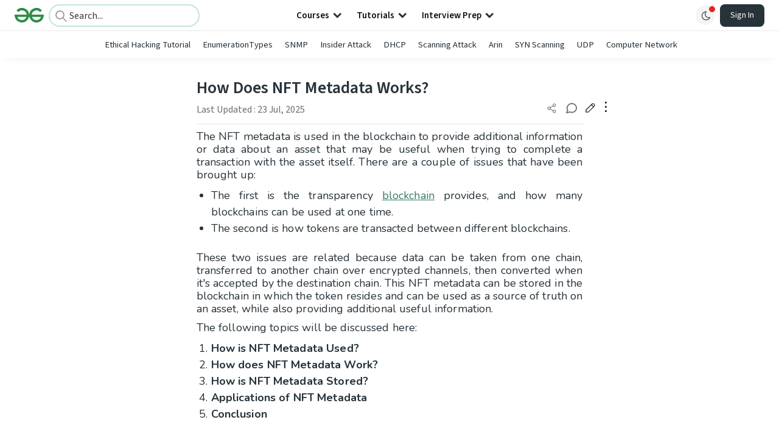

--- FILE ---
content_type: text/html; charset=utf-8
request_url: https://www.geeksforgeeks.org/ethical-hacking/how-does-nft-metadata-works/
body_size: 65494
content:
<!DOCTYPE html><html lang="en"><head><link rel="preconnect" href="https://fonts.googleapis.com"/><link rel="preconnect" href="https://fonts.gstatic.com" crossorigin="true"/><meta charSet="UTF-8"/><meta name="viewport" content="width=device-width, initial-scale=1.0, minimum-scale=0.5, maximum-scale=3.0"/><meta name="robots" content="index, follow, max-image-preview:large, max-snippet:-1"/><link rel="shortcut icon" href="https://media.geeksforgeeks.org/wp-content/cdn-uploads/gfg_favicon.png" type="image/x-icon"/><meta name="theme-color" content="#308D46"/><meta name="image" property="og:image" content="https://media.geeksforgeeks.org/wp-content/cdn-uploads/gfg_200x200-min.png"/><meta property="og:image:type" content="image/png"/><meta property="og:image:width" content="200"/><meta property="og:image:height" content="200"/><meta name="facebook-domain-verification" content="xo7t4ve2wn3ywfkjdvwbrk01pvdond"/><meta property="og:title" content="How Does NFT Metadata Works? - GeeksforGeeks"/><meta name="description" content="Your All-in-One Learning Portal: GeeksforGeeks is a comprehensive educational platform that empowers learners across domains-spanning computer science and programming, school education, upskilling, commerce, software tools, competitive exams, and more."/><meta property="og:url" content="https://www.geeksforgeeks.org/ethical-hacking/how-does-nft-metadata-works/"/><meta name="keywords" content="Data Structures, Algorithms, Python, Java, C, C++, JavaScript, Android Development, SQL, Data Science, Machine Learning, PHP, Web Development, System Design, Tutorial, Technical Blogs, Interview Experience, Interview Preparation, Programming, Competitive Programming, Jobs, Coding Contests, GATE CSE, HTML, CSS, React, NodeJS, Placement, Aptitude, Quiz, Computer Science, Programming Examples, GeeksforGeeks Courses, Puzzles, SSC, Banking, UPSC, Commerce, Finance, CBSE, School, k12, General Knowledge, News, Mathematics, Exams"/><meta property="og:site_name" content="GeeksforGeeks"/><meta property="og:image" content="http://www.geeksforgeeks.org/wp-content/uploads/gfg_200X200-1.png"/><meta property="article:section" content="Ethical Hacking"/><meta property="article:tag" content="Picked"/><meta property="og:type" content="article"/><meta property="og:locale" content="en_US"/><meta property="article:published_time" content="2022-07-05 00:00:08+00:00"/><meta property="article:modified_time" content="2025-07-23 15:10:37+00:00"/><meta property="og:updated_time" content="2025-07-23 15:10:37+00:00"/><meta property="og:image:secure_url" content="http://www.geeksforgeeks.org/wp-content/uploads/gfg_200X200-1.png"/><meta property="og:description" content="Your All-in-One Learning Portal: GeeksforGeeks is a comprehensive educational platform that empowers learners across domains-spanning computer science and programming, school education, upskilling, commerce, software tools, competitive exams, and more."/><script type="application/ld+json">{"@context":"https://schema.org","@type":"Article","mainEntityOfPage":{"@type":"WebPage","id":"https://www.geeksforgeeks.org/ethical-hacking/how-does-nft-metadata-works/"},"headline":"How Does NFT Metadata Works?","datePublished":"2022-07-05 12:00:08","dateModified":"2025-07-23 03:10:37","image":{"@type":"ImageObject","url":"https://media.geeksforgeeks.org/wp-content/uploads/gfg_200X200-100x100.png","width":"100","height":"100"},"author":{"@type":"Organization","name":"GeeksforGeeks","url":"https://www.geeksforgeeks.org/","logo":{"@type":"ImageObject","url":"https://media.geeksforgeeks.org/wp-content/cdn-uploads/logo-new-2.svg","width":"301","height":"40"}},"publisher":{"@type":"Organization","name":"GeeksforGeeks","url":"https://www.geeksforgeeks.org/","logo":{"@type":"ImageObject","url":"https://media.geeksforgeeks.org/wp-content/cdn-uploads/logo-new-2.svg","width":"301","height":"40"}},"description":"The NFT metadata is used in the blockchain to provide additional information or data about an asset that may be useful when trying to complete a transaction with the asset itself. There are a couple of issues that have been brought up: The first is the transparency blockchain provides, and","about":[{"@type":"Thing","name":"EthicalHacking"},{"@type":"Thing","name":"Picked"}]}</script><script type="application/ld+json">{"@context":"https://schema.org","@type":"WebSite","name":"GeeksforGeeks","url":"https://www.geeksforgeeks.org/","potentialAction":{"@type":"SearchAction","target":"https://www.geeksforgeeks.org/search/{search_term_string}/","query-input":"required name=search_term_string"}}</script><script type="application/ld+json">{"@context":"https://schema.org","@type":"Organization","name":"GeeksforGeeks","url":"https://www.geeksforgeeks.org/","logo":"https://media.geeksforgeeks.org/wp-content/cdn-uploads/20200817185016/gfg_complete_logo_2x-min.png","description":"Your All-in-One Learning Portal: GeeksforGeeks is a comprehensive educational platform that empowers learners across domains-spanning computer science and programming, school education, upskilling, commerce, software tools, competitive exams, and more.","founder":[{"@type":"Person","name":"Sandeep Jain","url":"https://in.linkedin.com/in/sandeep-jain-b3940815"}],"sameAs":["https://www.facebook.com/geeksforgeeks.org/","https://twitter.com/geeksforgeeks","https://www.linkedin.com/company/1299009","https://www.youtube.com/geeksforgeeksvideos/"]}</script><script type="application/ld+json">{"@context":"https://schema.org","@type":"BreadcrumbList","itemListElement":[{"@type":"ListItem","position":1,"name":"Ethical Hacking","item":{"@type":"Thing","@id":"https://www.geeksforgeeks.org/category/ethical-hacking/"}},{"@type":"ListItem","position":2,"name":"how-does-nft-metadata-works","item":{"@type":"Thing","@id":"https://www.geeksforgeeks.org/ethical-hacking/how-does-nft-metadata-works/"}}]}</script><script defer="" src="https://apis.google.com/js/platform.js"></script><title>How Does NFT Metadata Works? - GeeksforGeeks</title><link rel="profile" href="http://gmpg.org/xfn/11"/><link rel="pingback" href="https://www.geeksforgeeks.org/x lrpc.php"/><script>
    var arrPostCat = [];
    arrPostCat.push('5793');
    var arrPostCatName = "";
    var matching_category = "ethical-hacking";
    var tIds = "5793,2963";
    var termsNames = "ethicalhacking,picked";
    var tIdsInclusiveParents = "5793,2963";
    var domain = 1;
    var arrPost = [];
    var post_id = "840769";
    var post_type = "post";
    var post_slug = "how-does-nft-metadata-works";
    var ip = "18.220.95.228";
    var post_title = `How Does NFT Metadata Works?`;
    var post_status = "publish";
    var practiceAPIURL = "https://practiceapi.geeksforgeeks.org/";
    var practiceURL = "https://practice.geeksforgeeks.org/";
    var post_date = "2022-06-27 17:22:49";
    var commentSysUrl = "https://discuss.geeksforgeeks.org/commentEmbedV2.js";
    var link_on_code_run = '';
    var link_search_modal_top = '';
    var country_code_cf = "US";
    var postAdApiUrlString = "5793/2963/";
  </script><link rel="canonical" href="https://www.geeksforgeeks.org/ethical-hacking/how-does-nft-metadata-works/"/><link rel="icon" href="https://media.geeksforgeeks.org/wp-content/uploads/gfg_200X200-100x100.png" sizes="32x32"/><link rel="icon" href="https://www.geeksforgeeks.org/wp-content/uploads/gfg_200X200.png" sizes="192x192"/><link rel="apple-touch-icon-precomposed" href="https://www.geeksforgeeks.org/wp-content/uploads/gfg_200X200.png"/><meta name="msapplication-TileImage" content="https://www.geeksforgeeks.org/wp-content/uploads/gfg_200X200.png"/><meta name="next-head-count" content="42"/><style id="stitches">--sxs{--sxs:0 nextui-t-iFDYKV}@media{:root,.nextui-t-iFDYKV{--nextui-fonts-sans:-apple-system, BlinkMacSystemFont, 'Segoe UI','Roboto', 'Oxygen', 'Ubuntu', 'Cantarell', 'Fira Sans', 'Droid Sans','Helvetica Neue', sans-serif;;--nextui-fonts-mono:Menlo, Monaco, 'Lucida Console', 'Liberation Mono', 'DejaVu Sans Mono', 'Bitstream Vera Sans Mono','Courier New', monospace;;--nextui-fontSizes-xs:0.75rem;--nextui-fontSizes-sm:0.875rem;--nextui-fontSizes-base:1rem;--nextui-fontSizes-md:1rem;--nextui-fontSizes-lg:1.125rem;--nextui-fontSizes-xl:1.25rem;--nextui-fontSizes-2xl:1.5rem;--nextui-fontSizes-3xl:1.875rem;--nextui-fontSizes-4xl:2.25rem;--nextui-fontSizes-5xl:3rem;--nextui-fontSizes-6xl:3.75rem;--nextui-fontSizes-7xl:4.5rem;--nextui-fontSizes-8xl:6rem;--nextui-fontSizes-9xl:8rem;--nextui-fontWeights-hairline:100;--nextui-fontWeights-thin:200;--nextui-fontWeights-light:300;--nextui-fontWeights-normal:400;--nextui-fontWeights-medium:500;--nextui-fontWeights-semibold:600;--nextui-fontWeights-bold:700;--nextui-fontWeights-extrabold:800;--nextui-fontWeights-black:900;--nextui-lineHeights-xs:1;--nextui-lineHeights-sm:1.25;--nextui-lineHeights-base:1.5;--nextui-lineHeights-md:1.5;--nextui-lineHeights-lg:1.75;--nextui-lineHeights-xl:1.75;--nextui-lineHeights-2xl:2;--nextui-lineHeights-3xl:2.25;--nextui-lineHeights-4xl:2.5;--nextui-lineHeights-5xl:1;--nextui-lineHeights-6xl:1;--nextui-lineHeights-7xl:1;--nextui-lineHeights-8xl:1;--nextui-lineHeights-9xl:1;--nextui-letterSpacings-tighter:-0.05em;--nextui-letterSpacings-tight:-0.025em;--nextui-letterSpacings-normal:0;--nextui-letterSpacings-wide:0.025em;--nextui-letterSpacings-wider:0.05em;--nextui-letterSpacings-widest:0.1em;--nextui-space-0:0rem;--nextui-space-1:0.125rem;--nextui-space-2:0.25rem;--nextui-space-3:0.375rem;--nextui-space-4:0.5rem;--nextui-space-5:0.625rem;--nextui-space-6:0.75rem;--nextui-space-7:0.875rem;--nextui-space-8:1rem;--nextui-space-9:1.25rem;--nextui-space-10:1.5rem;--nextui-space-11:1.75rem;--nextui-space-12:2rem;--nextui-space-13:2.25rem;--nextui-space-14:2.5rem;--nextui-space-15:2.75rem;--nextui-space-16:3rem;--nextui-space-17:3.5rem;--nextui-space-18:4rem;--nextui-space-20:5rem;--nextui-space-24:6rem;--nextui-space-28:7rem;--nextui-space-32:8rem;--nextui-space-36:9rem;--nextui-space-40:10rem;--nextui-space-44:11rem;--nextui-space-48:12rem;--nextui-space-52:13rem;--nextui-space-56:14rem;--nextui-space-60:15rem;--nextui-space-64:16rem;--nextui-space-72:18rem;--nextui-space-80:20rem;--nextui-space-96:24rem;--nextui-space-xs:0.5rem;--nextui-space-sm:0.75rem;--nextui-space-md:1rem;--nextui-space-lg:1.25rem;--nextui-space-xl:2.25rem;--nextui-space-2xl:3rem;--nextui-space-3xl:5rem;--nextui-space-4xl:10rem;--nextui-space-5xl:14rem;--nextui-space-6xl:18rem;--nextui-space-7xl:24rem;--nextui-space-8xl:32rem;--nextui-space-9xl:40rem;--nextui-space-min:min-content;--nextui-space-max:max-content;--nextui-space-fit:fit-content;--nextui-space-screen:100vw;--nextui-space-full:100%;--nextui-space-px:1px;--nextui-radii-xs:7px;--nextui-radii-sm:9px;--nextui-radii-md:12px;--nextui-radii-base:14px;--nextui-radii-lg:14px;--nextui-radii-xl:18px;--nextui-radii-2xl:24px;--nextui-radii-3xl:32px;--nextui-radii-squared:33%;--nextui-radii-rounded:50%;--nextui-radii-pill:9999px;--nextui-zIndices-1:100;--nextui-zIndices-2:200;--nextui-zIndices-3:300;--nextui-zIndices-4:400;--nextui-zIndices-5:500;--nextui-zIndices-10:1000;--nextui-zIndices-max:9999;--nextui-borderWeights-light:1px;--nextui-borderWeights-normal:2px;--nextui-borderWeights-bold:3px;--nextui-borderWeights-extrabold:4px;--nextui-borderWeights-black:5px;--nextui-transitions-default:all 250ms ease;--nextui-transitions-button:background 0.25s ease 0s, color 0.25s ease 0s, border-color 0.25s ease 0s, box-shadow 0.25s ease 0s, transform 0.25s ease 0s, opacity 0.25s ease 0s;--nextui-transitions-avatar:box-shadow 0.25s ease 0s, opacity 0.25s ease 0s;--nextui-transitions-card:transform 0.25s ease 0s, filter 0.25s ease 0s, box-shadow 0.25s ease 0s;--nextui-transitions-dropdownItem:background 0.12s ease, transform 0.12s ease, color 0.12s ease, box-shadow 0.12s ease 0s;--nextui-breakpoints-xs:650px;--nextui-breakpoints-sm:960px;--nextui-breakpoints-md:1280px;--nextui-breakpoints-lg:1400px;--nextui-breakpoints-xl:1920px;--nextui-colors-white:#ffffff;--nextui-colors-black:#000000;--nextui-colors-primaryLight:var(--nextui-colors-blue200);--nextui-colors-primaryLightHover:var(--nextui-colors-blue300);--nextui-colors-primaryLightActive:var(--nextui-colors-blue400);--nextui-colors-primaryLightContrast:var(--nextui-colors-blue600);--nextui-colors-primary:var(--nextui-colors-blue600);--nextui-colors-primaryBorder:var(--nextui-colors-blue500);--nextui-colors-primaryBorderHover:var(--nextui-colors-blue600);--nextui-colors-primarySolidHover:var(--nextui-colors-blue700);--nextui-colors-primarySolidContrast:var(--nextui-colors-white);--nextui-colors-primaryShadow:var(--nextui-colors-blue500);--nextui-colors-secondaryLight:var(--nextui-colors-purple200);--nextui-colors-secondaryLightHover:var(--nextui-colors-purple300);--nextui-colors-secondaryLightActive:var(--nextui-colors-purple400);--nextui-colors-secondaryLightContrast:var(--nextui-colors-purple600);--nextui-colors-secondary:var(--nextui-colors-purple600);--nextui-colors-secondaryBorder:var(--nextui-colors-purple500);--nextui-colors-secondaryBorderHover:var(--nextui-colors-purple600);--nextui-colors-secondarySolidHover:var(--nextui-colors-purple700);--nextui-colors-secondarySolidContrast:var(--nextui-colors-white);--nextui-colors-secondaryShadow:var(--nextui-colors-purple500);--nextui-colors-successLight:var(--nextui-colors-green200);--nextui-colors-successLightHover:var(--nextui-colors-green300);--nextui-colors-successLightActive:var(--nextui-colors-green400);--nextui-colors-successLightContrast:var(--nextui-colors-green700);--nextui-colors-success:var(--nextui-colors-green600);--nextui-colors-successBorder:var(--nextui-colors-green500);--nextui-colors-successBorderHover:var(--nextui-colors-green600);--nextui-colors-successSolidHover:var(--nextui-colors-green700);--nextui-colors-successSolidContrast:var(--nextui-colors-white);--nextui-colors-successShadow:var(--nextui-colors-green500);--nextui-colors-warningLight:var(--nextui-colors-yellow200);--nextui-colors-warningLightHover:var(--nextui-colors-yellow300);--nextui-colors-warningLightActive:var(--nextui-colors-yellow400);--nextui-colors-warningLightContrast:var(--nextui-colors-yellow700);--nextui-colors-warning:var(--nextui-colors-yellow600);--nextui-colors-warningBorder:var(--nextui-colors-yellow500);--nextui-colors-warningBorderHover:var(--nextui-colors-yellow600);--nextui-colors-warningSolidHover:var(--nextui-colors-yellow700);--nextui-colors-warningSolidContrast:var(--nextui-colors-white);--nextui-colors-warningShadow:var(--nextui-colors-yellow500);--nextui-colors-errorLight:var(--nextui-colors-red200);--nextui-colors-errorLightHover:var(--nextui-colors-red300);--nextui-colors-errorLightActive:var(--nextui-colors-red400);--nextui-colors-errorLightContrast:var(--nextui-colors-red600);--nextui-colors-error:var(--nextui-colors-red600);--nextui-colors-errorBorder:var(--nextui-colors-red500);--nextui-colors-errorBorderHover:var(--nextui-colors-red600);--nextui-colors-errorSolidHover:var(--nextui-colors-red700);--nextui-colors-errorSolidContrast:var(--nextui-colors-white);--nextui-colors-errorShadow:var(--nextui-colors-red500);--nextui-colors-neutralLight:var(--nextui-colors-gray100);--nextui-colors-neutralLightHover:var(--nextui-colors-gray200);--nextui-colors-neutralLightActive:var(--nextui-colors-gray300);--nextui-colors-neutralLightContrast:var(--nextui-colors-gray800);--nextui-colors-neutral:var(--nextui-colors-gray600);--nextui-colors-neutralBorder:var(--nextui-colors-gray400);--nextui-colors-neutralBorderHover:var(--nextui-colors-gray500);--nextui-colors-neutralSolidHover:var(--nextui-colors-gray600);--nextui-colors-neutralSolidContrast:var(--nextui-colors-white);--nextui-colors-neutralShadow:var(--nextui-colors-gray400);--nextui-colors-gradient:linear-gradient(112deg, var(--nextui-colors-cyan600) -63.59%, var(--nextui-colors-pink600) -20.3%, var(--nextui-colors-blue600) 70.46%);--nextui-colors-accents0:var(--nextui-colors-gray50);--nextui-colors-accents1:var(--nextui-colors-gray100);--nextui-colors-accents2:var(--nextui-colors-gray200);--nextui-colors-accents3:var(--nextui-colors-gray300);--nextui-colors-accents4:var(--nextui-colors-gray400);--nextui-colors-accents5:var(--nextui-colors-gray500);--nextui-colors-accents6:var(--nextui-colors-gray600);--nextui-colors-accents7:var(--nextui-colors-gray700);--nextui-colors-accents8:var(--nextui-colors-gray800);--nextui-colors-accents9:var(--nextui-colors-gray900);--nextui-colors-background:var(--nextui-colors-white);--nextui-colors-backgroundAlpha:rgba(255, 255, 255, 0.8);--nextui-colors-foreground:var(--nextui-colors-black);--nextui-colors-backgroundContrast:var(--nextui-colors-white);--nextui-colors-blue50:#EDF5FF;--nextui-colors-blue100:#E1EFFF;--nextui-colors-blue200:#CEE4FE;--nextui-colors-blue300:#B7D5F8;--nextui-colors-blue400:#96C1F2;--nextui-colors-blue500:#5EA2EF;--nextui-colors-blue600:#0072F5;--nextui-colors-blue700:#005FCC;--nextui-colors-blue800:#004799;--nextui-colors-blue900:#00254D;--nextui-colors-purple50:#F7F2FD;--nextui-colors-purple100:#F1E8FB;--nextui-colors-purple200:#EADCF8;--nextui-colors-purple300:#E0CBF5;--nextui-colors-purple400:#D1B1F0;--nextui-colors-purple500:#BC8EE9;--nextui-colors-purple600:#7828C8;--nextui-colors-purple700:#6622AA;--nextui-colors-purple800:#4D1980;--nextui-colors-purple900:#290E44;--nextui-colors-green50:#F1FDF7;--nextui-colors-green100:#E8FCF1;--nextui-colors-green200:#DAFBE8;--nextui-colors-green300:#C8F9DD;--nextui-colors-green400:#ADF5CC;--nextui-colors-green500:#88F1B6;--nextui-colors-green600:#17C964;--nextui-colors-green700:#13A452;--nextui-colors-green800:#108944;--nextui-colors-green900:#06371B;--nextui-colors-yellow50:#FEF9F0;--nextui-colors-yellow100:#FEF5E7;--nextui-colors-yellow200:#FDEFD8;--nextui-colors-yellow300:#FCE7C5;--nextui-colors-yellow400:#FBDBA7;--nextui-colors-yellow500:#F9CB80;--nextui-colors-yellow600:#F5A524;--nextui-colors-yellow700:#B97509;--nextui-colors-yellow800:#925D07;--nextui-colors-yellow900:#4E3104;--nextui-colors-red50:#FEF0F5;--nextui-colors-red100:#FEE7EF;--nextui-colors-red200:#FDD8E5;--nextui-colors-red300:#FCC5D8;--nextui-colors-red400:#FAA8C5;--nextui-colors-red500:#F881AB;--nextui-colors-red600:#F31260;--nextui-colors-red700:#B80A47;--nextui-colors-red800:#910838;--nextui-colors-red900:#4E041E;--nextui-colors-cyan50:#F0FCFF;--nextui-colors-cyan100:#E6FAFE;--nextui-colors-cyan200:#D7F8FE;--nextui-colors-cyan300:#C3F4FD;--nextui-colors-cyan400:#A5EEFD;--nextui-colors-cyan500:#7EE7FC;--nextui-colors-cyan600:#06B7DB;--nextui-colors-cyan700:#09AACD;--nextui-colors-cyan800:#0E8AAA;--nextui-colors-cyan900:#053B48;--nextui-colors-pink50:#FFF0FB;--nextui-colors-pink100:#FFE5F8;--nextui-colors-pink200:#FFD6F3;--nextui-colors-pink300:#FFC2EE;--nextui-colors-pink400:#FFA3E5;--nextui-colors-pink500:#FF7AD9;--nextui-colors-pink600:#FF4ECD;--nextui-colors-pink700:#D6009A;--nextui-colors-pink800:#B80084;--nextui-colors-pink900:#4D0037;--nextui-colors-gray50:#F1F3F5;--nextui-colors-gray100:#ECEEF0;--nextui-colors-gray200:#E6E8EB;--nextui-colors-gray300:#DFE3E6;--nextui-colors-gray400:#D7DBDF;--nextui-colors-gray500:#C1C8CD;--nextui-colors-gray600:#889096;--nextui-colors-gray700:#7E868C;--nextui-colors-gray800:#687076;--nextui-colors-gray900:#11181C;--nextui-colors-text:var(--nextui-colors-gray900);--nextui-colors-link:var(--nextui-colors-blue600);--nextui-colors-codeLight:var(--nextui-colors-pink100);--nextui-colors-code:var(--nextui-colors-pink600);--nextui-colors-selection:var(--nextui-colors-blue200);--nextui-colors-border:rgba(0, 0, 0, 0.15);--nextui-shadows-xs:0 2px 8px 1px rgb(104 112 118 / 0.07), 0 1px 1px -1px rgb(104 112 118 / 0.04);--nextui-shadows-sm:0 2px 8px 2px rgb(104 112 118 / 0.07), 0 2px 4px -1px rgb(104 112 118 / 0.04);--nextui-shadows-md:0 12px 20px 6px rgb(104 112 118 / 0.08);--nextui-shadows-lg:0 12px 34px 6px rgb(104 112 118 / 0.18);--nextui-shadows-xl:0 25px 65px 0px rgb(104 112 118 / 0.35);--nextui-dropShadows-xs:drop-shadow(0 2px 4px rgb(104 112 118 / 0.07)) drop-shadow(0 1px 1px rgb(104 112 118 / 0.04));--nextui-dropShadows-sm:drop-shadow(0 2px 8px rgb(104 112 118 / 0.07)) drop-shadow(0 2px 4px rgb(104 112 118 / 0.04));--nextui-dropShadows-md:drop-shadow(0 4px 12px rgb(104 112 118 / 0.08)) drop-shadow(0 20px 8px rgb(104 112 118 / 0.04));--nextui-dropShadows-lg:drop-shadow(0 12px 24px rgb(104 112 118 / 0.15)) drop-shadow(0 12px 14px rgb(104 112 118 / 0.1));--nextui-dropShadows-xl:drop-shadow(0 25px 34px rgb(104 112 118 / 0.35))}}--sxs{--sxs:1 nextui-k-dPxXDy nextui-k-jjQGhG nextui-k-eKsxVP nextui-k-fehnNV nextui-k-dSVASG nextui-k-fLOxFp nextui-k-itSsug nextui-k-kczHuk nextui-k-gWfstQ nextui-k-jvYHWg nextui-k-khapXo nextui-k-jtoOCl nextui-k-coIGzE nextui-k-gJKQzh nextui-k-fyNack nextui-k-fAlzUo nextui-k-dfOUfo nextui-k-AVtYN eKDgFc}@media{@keyframes nextui-k-dPxXDy{0%{opacity:0;transform:scale(0.25)}30%{opacity:1}80%{opacity:0.5}100%{transform:scale(28);opacity:0}}@keyframes nextui-k-jjQGhG{0%{background-position:200% 0}to{background-position:-200% 0}}@keyframes nextui-k-eKsxVP{0%{opacity:1}100%{opacity:0.15}}@keyframes nextui-k-fehnNV{0%{transform:rotate(0deg)}100%{transform:rotate(360deg)}}@keyframes nextui-k-dSVASG{0%{transform:translate(0px, 0px)}50%{transform:translate(0, calc(calc(var(--nextui--loadingSize)*-1) * 1.4))}100%{transform:translate(0px, 0px)}}@keyframes nextui-k-fLOxFp{0%{opacity:0.2}20%{opacity:1}100%{opacity:0.2}}@keyframes nextui-k-itSsug{0%{left:-40%}100%{left:100%}}@keyframes nextui-k-kczHuk{0%{transform:scale(1)}60%{transform:scale(var(--nextui--paginationScaleTransform))}100%{transform:scale(1)}}@keyframes nextui-k-gWfstQ{100%{stroke-dashoffset:0}}@keyframes nextui-k-jvYHWg{0%{opacity:0;transform:scale(0.2) translate(50%, -50%)}60%{opacity:0.75;transform:scale(1.2) translate(50%, -50%)}100%{opacity:1;transform:scale(1) translate(50%, -50%)}}@keyframes nextui-k-khapXo{0%{opacity:1;transform:scale(1) translate(50%, -50%)}100%{opacity:0;transform:scale(0.2) translate(50%, -50%)}}@keyframes nextui-k-jtoOCl{0%{opacity:0;transform:scale(0.2) translate(-50%, -50%)}60%{opacity:0.75;transform:scale(1.2) translate(-50%, -50%)}100%{opacity:1;transform:scale(1) translate(-50%, -50%)}}@keyframes nextui-k-coIGzE{0%{opacity:1;transform:scale(1) translate(-50%, -50%)}100%{opacity:0;transform:scale(0.2) translate(-50%, -50%)}}@keyframes nextui-k-gJKQzh{0%{opacity:0;transform:scale(0.2) translate(50%, 50%)}60%{opacity:0.75;transform:scale(1.2) translate(50%, 50%)}100%{opacity:1;transform:scale(1) translate(50%, 50%)}}@keyframes nextui-k-fyNack{0%{opacity:1;transform:scale(1) translate(50%, 50%)}100%{opacity:0;transform:scale(0.2) translate(50%, 50%)}}@keyframes nextui-k-fAlzUo{0%{opacity:0;transform:scale(0.2) translate(-50%, 50%)}60%{opacity:0.75;transform:scale(1.2) translate(-50%, 50%)}100%{opacity:1;transform:scale(1) translate(-50%, 50%)}}@keyframes nextui-k-dfOUfo{0%{opacity:1;transform:scale(1) translate(-50%, 50%)}100%{opacity:0;transform:scale(0.2) translate(-50%, 50%)}}@keyframes nextui-k-AVtYN{0%{opacity:1}50%{opacity:0.4;transform:scale(0.5)}100%{opacity:1}}*,*:before,*:after{box-sizing:border-box;text-rendering:geometricPrecision;-webkit-tap-highlight-color:transparent}html{font-size:var(--nextui-fontSizes-base)}body{margin:0;padding:0;min-height:100%;position:relative;overflow-x:hidden;-webkit-font-smoothing:antialiased;-moz-osx-font-smoothing:grayscale;text-rendering:optimizeLegibility;font-size:var(--nextui-fontSizes-base);line-height:var(--nextui-lineHeights-md);font-family:var(--nextui-fonts-sans)}html,body{background-color:var(--nextui-colors-background);color:var(--nextui-colors-text)}p,small{color:inherit;letter-spacing:var(--nextui-letterSpacings-tighter);font-weight:var(--nextui-fontWeights-normal);font-family:var(--nextui-fonts-sans)}p{font-size:var(--nextui-fontSizes-base);line-height:var(--nextui-lineHeights-lg)}small{margin:0;line-height:var(--nextui-lineHeights-xs);font-size:var(--nextui-fontSizes-xs)}b{font-weight:var(--nextui-fontWeights-semibold)}span{font-size:inherit;color:inherit;font-weight:inherit}img{max-width:100%}a{cursor:pointer;font-size:inherit;-webkit-touch-callout:none;-webkit-tap-highlight-color:rgba(0, 0, 0, 0);-webkit-box-align:center;align-items:center;color:var(--nextui-colors-link);text-decoration:none}a:hover{text-decoration:none}ul,ol{padding:0;list-style-type:none;margin:var(--nextui-space-sm) var(--nextui-space-sm) var(--nextui-space-sm) var(--nextui-space-lg);color:var(--nextui-colors-foreground)}ol{list-style-type:decimal}li{margin-bottom:var(--nextui-space-5);font-size:var(--nextui-fontSizes-base);line-height:var(--nextui-lineHeights-lg)}h1,h2,h3,h4,h5,h6{color:inherit;margin:0 0 var(--nextui-space-5) 0}h1{letter-spacing:var(--nextui-letterSpacings-tighter);font-size:var(--nextui-fontSizes-5xl);line-height:var(--nextui-lineHeights-md);font-weight:var(--nextui-fontWeights-bold)}h2{letter-spacing:var(--nextui-letterSpacings-tighter);font-size:var(--nextui-fontSizes-4xl);font-weight:var(--nextui-fontWeights-semibold)}h3{letter-spacing:var(--nextui-letterSpacings-tighter);font-size:var(--nextui-fontSizes-2xl);font-weight:var(--nextui-fontWeights-semibold)}h4{letter-spacing:var(--nextui-letterSpacings-tighter);font-size:var(--nextui-fontSizes-xl);font-weight:var(--nextui-fontWeights-semibold)}h5{letter-spacing:var(--nextui-letterSpacings-tight);font-size:var(--nextui-fontSizes-md);font-weight:var(--nextui-fontWeights-semibold)}h6{letter-spacing:var(--nextui-letterSpacings-tight);font-size:var(--nextui-fontSizes-sm);font-weight:var(--nextui-fontWeights-semibold)}button,input,select,textarea{font-family:inherit;font-size:inherit;line-height:inherit;color:inherit;margin:0}button:focus,input:focus,select:focus,textarea:focus{outline:none}code{color:var(--nextui-colors-code);padding:var(--nextui-space-1) var(--nextui-space-2);border-radius:var(--nextui-radii-xs);background:var(--nextui-colors-codeLight);font-family:var(--nextui-fonts-mono);font-size:var(--nextui-fontSizes-sm);white-space:pre-wrap;transition:opacity 0.25s ease 0s}code:hover{opacity:0.8}pre{overflow:auto;white-space:pre;text-align:left;font-size:var(--nextui-fontSizes-sm);border-radius:var(--nextui-radii-lg);padding:var(--nextui-space-md) var(--nextui-space-lg);margin:var(--nextui-space-lg) 0;font-family:var(--nextui-fonts-mono);line-height:var(--nextui-lineHeights-md);webkit-overflow-scrolling:touch}pre code{color:var(--nextui-colors-foreground);font-size:var(--nextui-fontSizes-sm);line-height:var(--nextui-lineHeights-sm);white-space:pre}pre code:before,pre code:after{display:none}pre p{margin:0}pre::-webkit-scrollbar{display:none;width:0;height:0;background:transparent}hr{background:var(--nextui-colors-border);border-color:transparent;border-width:0px;border-style:none;height:1px}details{background-color:var(--nextui-colors-accents1);border:none}details:focus,details:hover,details:active{outline:none}summary{cursor:pointer;-webkit-user-select:none;user-select:none;list-style:none;outline:none}summary::-webkit-details-marker,summary::before{display:none}summary::-moz-list-bullet{font-size:0}summary:focus,summary:hover,summary:active{outline:none;list-style:none}::selection{background-color:var(--nextui-colors-selection)}blockquote{padding:var(--nextui-space-md) var(--nextui-space-lg);color:var(--nextui-colors-accents7);background-color:var(--nextui-colors-accents0);border-radius:var(--nextui-radii-lg);margin:var(--nextui-space-10) 0}blockquote *:first-child{margin-top:0}blockquote *:last-child{margin-bottom:0}kbd{width:-moz-fit-content;width:fit-content;text-align:center;display:inline-block;color:var(--nextui-colors-accents8);background:var(--nextui-colors-accents0);border:1px solid var(--nextui-colors-border);box-shadow:0 0 1px 0 rgb(0 0 0 / 14%);font-family:var(--nextui-fonts-sans);border-radius:5px;padding:var(--nextui-space-1) var(--nextui-space-3);margin-left:var(--nextui-space-1);margin-right:var(--nextui-space-1);line-height:var(--nextui-lineHeights-sm);font-size:var(--nextui-fontSizes-sm)}kbd + kbd{margin-left:var(--nextui-space-2)}dl,dd,hr,figure,p{margin:0}}--sxs{--sxs:2 nextui-c-iVzbCs nextui-c-FIiRH nextui-c-kbhVdb nextui-c-kRHeuF nextui-c-eKVPvf nextui-c-cUthvm nextui-c-huiNHE nextui-c-fItrmj nextui-c-eKuzCY nextui-c-cAbbLF nextui-c-kSOHfs nextui-c-bOoPrE nextui-c-chTLhx}@media{.nextui-c-iVzbCs{opacity:0;margin:0 auto;position:relative;overflow:hidden;max-width:100%;transition:transform 250ms ease 0ms, opacity 200ms ease-in 0ms}@media (prefers-reduced-motion: reduce){.nextui-c-iVzbCs{transition:none}}.nextui-c-FIiRH{position:absolute;top:0;left:0;right:0;bottom:0;width:100%;height:100%;border-radius:inherit;background-image:linear-gradient(270deg, var(--nextui-colors-accents1), var(--nextui-colors-accents2), var(--nextui-colors-accents2), var(--nextui-colors-accents1));background-size:400% 100%;animation:nextui-k-jjQGhG 5s ease-in-out infinite;transition:opacity 300ms ease-out}.nextui-c-kbhVdb{width:100%;height:100%;display:block}.nextui-c-kRHeuF{margin:0;box-sizing:border-box;padding:var(--nextui--gridGapUnit)}.nextui-c-eKVPvf{margin:0;padding:0;display:inline-flex;position:relative;font-variant:tabular-nums;font-feature-settings:tnum}.nextui-c-cUthvm{border:none;position:relative;display:inline-flex;margin:0 var(--nextui--paginationItemMargin);align-items:center;justify-content:center;padding:0;box-sizing:border-box;text-transform:capitalize;-webkit-user-select:none;-webkit-user-select:none;user-select:none;white-space:nowrap;text-align:center;vertical-align:middle;box-shadow:none;outline:none;height:var(--nextui--paginationSize);min-width:var(--nextui--paginationSize);font-size:inherit;cursor:pointer;border-radius:var(--nextui--paginationItemRadius);color:var(--nextui-colors-text);background:var(--nextui-colors-accents0)}@media (prefers-reduced-motion: reduce){.nextui-c-cUthvm{transition:none}}.nextui-c-cUthvm:hover{background:var(--nextui-colors-accents1)}.nextui-c-cUthvm .nextui-c-eKuzCY{width:var(--nextui--paginationFontSize);height:var(--nextui--paginationFontSize)}.nextui-c-cUthvm .nextui-c-kSOHfs{width:var(--nextui--paginationFontSize);height:var(--nextui--paginationFontSize)}.nextui-c-huiNHE{-webkit-tap-highlight-color:transparent}.nextui-c-huiNHE:focus:not(.nextui-c-huiNHE:focus-visible){box-shadow:none}.nextui-c-huiNHE:focus{outline:none;box-shadow:0 0 0 2px var(--nextui-colors-background), 0 0 0 4px var(--nextui-colors-primary)}@media not all and (min-resolution:.001dpcm){.nextui-c-huiNHE{-webkit-tap-highlight-color:transparent;outline:none}}.nextui-c-fItrmj{position:relative;display:inline-flex;align-items:center;top:0;left:0;z-index:var(--nextui-zIndices-2)}.nextui-c-eKuzCY{transform:rotate(180deg)}.nextui-c-cAbbLF{position:absolute;contain:strict;top:0px;z-index:var(--nextui-zIndices-1);background:var(--nextui--paginationColor);border-radius:var(--nextui--paginationItemRadius);height:var(--nextui--paginationSize);min-width:var(--nextui--paginationSize);animation-name:nextui-k-kczHuk;animation-direction:normal}.nextui-c-cAbbLF.nextui-pagination-highlight--moving{transform:scale(var(--nextui--paginationScaleTransform))}@media (prefers-reduced-motion: reduce){.nextui-c-cAbbLF{transition:none}}@media (prefers-reduced-motion: reduce){.nextui-c-cAbbLF.nextui-pagination-highlight--moving{transform:scale(1)}}.nextui-c-kSOHfs{color:currentColor;stroke:currentColor}.nextui-c-bOoPrE{display:inline-flex;flex-direction:column;align-items:center;position:relative}.nextui-c-chTLhx{position:absolute;top:0;left:0;right:0;bottom:0;width:100%;height:100%;display:flex;align-items:center;justify-content:center;background-color:transparent;-webkit-user-select:none;-webkit-user-select:none;user-select:none}}--sxs{--sxs:3 nextui-c-iVzbCs-bDGmTT-ready-true nextui-c-eKVPvf-eRVXIx-color-success nextui-c-eKVPvf-UECOZ-size-md nextui-c-eKVPvf-iTJsWG-borderWeight-normal nextui-c-eKVPvf-ibzOHM-onlyDots-false nextui-c-eKVPvf-bNGYLg-rounded-false nextui-c-eKVPvf-QbeIJ-noMargin-false nextui-c-cUthvm-gZRAkC-disabled-true nextui-c-cUthvm-SWDEj-animated-true nextui-c-eKuzCY-xROYZ-isPrev-true nextui-c-cAbbLF-QIzBs-animated-true nextui-c-cAbbLF-gZGrDk-shadow-true nextui-c-cUthvm-dZWCtT-active-true nextui-c-bOoPrE-iWdsRK-color-default nextui-c-bOoPrE-fQoxSm-textColor-default nextui-c-chTLhx-fYAaIu-size-xl nextui-c-chTLhx-jJwoeB-type-default nextui-c-bOoPrE-iWdsRK-color-primary nextui-c-chTLhx-cPGQpm-size-md}@media{.nextui-c-iVzbCs-bDGmTT-ready-true{opacity:1}.nextui-c-eKVPvf-eRVXIx-color-success{--nextui--paginationColor:var(--nextui-colors-success);--nextui--paginationShadowColor:var(--nextui-colors-successShadow)}.nextui-c-eKVPvf-UECOZ-size-md{--nextui--paginationWidth:var(--nextui-space-13);--nextui--paginationFontSize:var(--nextui-space-7);font-size:var(--nextui--paginationFontSize)}.nextui-c-eKVPvf-iTJsWG-borderWeight-normal{--nextui--paginationItemBorderWeight:var(--nextui-borderWeights-normal)}.nextui-c-eKVPvf-ibzOHM-onlyDots-false{--nextui--paginationSize:var(--nextui--paginationWidth);--nextui--paginationScaleTransform:1.1}.nextui-c-eKVPvf-bNGYLg-rounded-false{--nextui--paginationItemRadius:var(--nextui-radii-squared)}.nextui-c-eKVPvf-QbeIJ-noMargin-false{--nextui--paginationItemMargin:var(--nextui-space-1)}.nextui-c-cUthvm-gZRAkC-disabled-true{color:var(--nextui-colors-accents5);cursor:not-allowed}.nextui-c-cUthvm-SWDEj-animated-true{transition:transform 0.25s ease 0s, background 0.25s ease 0s, box-shadow 0.25s ease 0s}.nextui-c-eKuzCY-xROYZ-isPrev-true{transform:rotate(0deg)}.nextui-c-cAbbLF-QIzBs-animated-true{animation-duration:350ms;animation-timing-function:ease;transition:left 350ms ease 0s, transform 300ms ease 0s}.nextui-c-cAbbLF-gZGrDk-shadow-true{box-shadow:0 4px 14px 0 var(--nextui--paginationShadowColor)}.nextui-c-cUthvm-dZWCtT-active-true{font-weight:var(--nextui-fontWeights-bold);cursor:default;box-shadow:var(--nextui-shadows-sm)}.nextui-c-cUthvm-dZWCtT-active-true .nextui-c-fItrmj{color:var(--nextui-colors-white)}.nextui-c-bOoPrE-iWdsRK-color-default{--nextui--loadingColor:var(--nextui-colors-primary)}.nextui-c-bOoPrE-fQoxSm-textColor-default{--nextui--loadingTextColor:var(--nextui-colors-text)}.nextui-c-chTLhx-fYAaIu-size-xl{--nextui--loadingSize:var(--nextui-space-18);--nextui--loadingBorder:var(--nextui-space-3)}.nextui-c-chTLhx-jJwoeB-type-default{display:flex;border-radius:var(--nextui-radii-rounded);position:relative;width:var(--nextui--loadingSize);height:var(--nextui--loadingSize)}.nextui-c-chTLhx-jJwoeB-type-default i{top:0px;width:100%;height:100%;position:absolute;border-radius:inherit}.nextui-c-chTLhx-jJwoeB-type-default ._1{border:var(--nextui--loadingBorder) solid var(--nextui--loadingColor);border-top:var(--nextui--loadingBorder) solid transparent;border-left:var(--nextui--loadingBorder) solid transparent;border-right:var(--nextui--loadingBorder) solid transparent;animation:nextui-k-fehnNV 0.8s ease infinite}.nextui-c-chTLhx-jJwoeB-type-default ._2{border:var(--nextui--loadingBorder) dotted var(--nextui--loadingColor);border-top:var(--nextui--loadingBorder) solid transparent;border-left:var(--nextui--loadingBorder) solid transparent;border-right:var(--nextui--loadingBorder) solid transparent;animation:nextui-k-fehnNV 0.8s linear infinite;opacity:0.5}.nextui-c-chTLhx-jJwoeB-type-default ._3{display:none}.nextui-c-bOoPrE-iWdsRK-color-primary{--nextui--loadingColor:var(--nextui-colors-primary)}.nextui-c-chTLhx-cPGQpm-size-md{--nextui--loadingSize:var(--nextui-space-12);--nextui--loadingBorder:calc(var(--nextui-space-1) * 1.5)}}--sxs{--sxs:6 nextui-c-iVzbCs-ieUYNBT-css nextui-c-FIiRH-ibDGmTT-css nextui-c-kbhVdb-iUwpmy-css nextui-c-iVzbCs-iyXqdA-css nextui-c-kbhVdb-ikZHsFe-css nextui-c-kRHeuF-ibhkOxP-css nextui-c-kRHeuF-icxokNG-css nextui-c-cAbbLF-ikgtVxo-css nextui-c-chTLhx-iPJLV-css nextui-c-iVzbCs-iiCzwcX-css nextui-c-kRHeuF-ijDEIix-css nextui-c-kRHeuF-igNCIse-css nextui-c-chTLhx-ifwQmLC-css}@media{.nextui-c-iVzbCs-ieUYNBT-css{width:500px;height:280px}.nextui-c-FIiRH-ibDGmTT-css{opacity:1}.nextui-c-kbhVdb-iUwpmy-css{object-fit:fill}.nextui-c-iVzbCs-iyXqdA-css{width:60px;height:60px}.nextui-c-kbhVdb-ikZHsFe-css{object-fit:scale-down}.nextui-c-kRHeuF-ibhkOxP-css{align-items:;align-content:;justify-content:;flex-direction:}.nextui-c-kRHeuF-ibhkOxP-css.xs{flex-grow:1;display:inherit;max-width:100%;flex-basis:0}@media (max-width: 650px){.nextui-c-kRHeuF-ibhkOxP-css.xs{flex-grow:1;display:inherit;max-width:100%;flex-basis:0}}@media (min-width: 960px){.nextui-c-kRHeuF-ibhkOxP-css.sm{flex-grow:1;display:inherit;max-width:100%;flex-basis:0}}@media (min-width: 1280px){.nextui-c-kRHeuF-ibhkOxP-css.md{flex-grow:1;display:inherit;max-width:100%;flex-basis:0}}@media (min-width: 1400px){.nextui-c-kRHeuF-ibhkOxP-css.lg{flex-grow:1;display:inherit;max-width:100%;flex-basis:0}}@media (min-width: 1920px){.nextui-c-kRHeuF-ibhkOxP-css.xl{flex-grow:1;display:inherit;max-width:100%;flex-basis:0}}.nextui-c-kRHeuF-ibhkOxP-css{--nextui--gridGapUnit:calc(2 * var(--nextui-space-3));display:flex;flex-wrap:wrap;box-sizing:border-box;margin:calc(-1 * var(--nextui--gridGapUnit));width:calc(100% + var(--nextui--gridGapUnit) * 2)}.nextui-c-kRHeuF-icxokNG-css{align-items:;align-content:;justify-content:;flex-direction:}.nextui-c-kRHeuF-icxokNG-css.xs{flex-grow:0;display:inherit;max-width:100%;flex-basis:100%}@media (max-width: 650px){.nextui-c-kRHeuF-icxokNG-css.xs{flex-grow:0;display:inherit;max-width:100%;flex-basis:100%}}@media (min-width: 960px){.nextui-c-kRHeuF-icxokNG-css.sm{flex-grow:1;display:inherit;max-width:100%;flex-basis:0}}@media (min-width: 1280px){.nextui-c-kRHeuF-icxokNG-css.md{flex-grow:1;display:inherit;max-width:100%;flex-basis:0}}@media (min-width: 1400px){.nextui-c-kRHeuF-icxokNG-css.lg{flex-grow:1;display:inherit;max-width:100%;flex-basis:0}}@media (min-width: 1920px){.nextui-c-kRHeuF-icxokNG-css.xl{flex-grow:1;display:inherit;max-width:100%;flex-basis:0}}.nextui-c-cAbbLF-ikgtVxo-css{left:var(--nextui--paginationLeft)}.nextui-c-iVzbCs-iiCzwcX-css{width:95px;height:65px}.nextui-c-kRHeuF-ijDEIix-css{align-items:;align-content:;justify-content:;flex-direction:}.nextui-c-kRHeuF-ijDEIix-css.xs{flex-grow:1;display:inherit;max-width:100%;flex-basis:0}@media (max-width: 650px){.nextui-c-kRHeuF-ijDEIix-css.xs{flex-grow:1;display:inherit;max-width:100%;flex-basis:0}}@media (min-width: 960px){.nextui-c-kRHeuF-ijDEIix-css.sm{flex-grow:1;display:inherit;max-width:100%;flex-basis:0}}@media (min-width: 1280px){.nextui-c-kRHeuF-ijDEIix-css.md{flex-grow:1;display:inherit;max-width:100%;flex-basis:0}}@media (min-width: 1400px){.nextui-c-kRHeuF-ijDEIix-css.lg{flex-grow:1;display:inherit;max-width:100%;flex-basis:0}}@media (min-width: 1920px){.nextui-c-kRHeuF-ijDEIix-css.xl{flex-grow:1;display:inherit;max-width:100%;flex-basis:0}}.nextui-c-kRHeuF-ijDEIix-css{--nextui--gridGapUnit:calc(0 * var(--nextui-space-3));display:flex;flex-wrap:wrap;box-sizing:border-box;margin:calc(-1 * var(--nextui--gridGapUnit));width:calc(100% + var(--nextui--gridGapUnit) * 2)}.nextui-c-kRHeuF-igNCIse-css{align-items:;align-content:;justify-content:;flex-direction:}.nextui-c-kRHeuF-igNCIse-css.xs{flex-grow:1;display:inherit;max-width:100%;flex-basis:0}@media (max-width: 650px){.nextui-c-kRHeuF-igNCIse-css.xs{flex-grow:1;display:inherit;max-width:100%;flex-basis:0}}@media (min-width: 960px){.nextui-c-kRHeuF-igNCIse-css.sm{flex-grow:1;display:inherit;max-width:100%;flex-basis:0}}@media (min-width: 1280px){.nextui-c-kRHeuF-igNCIse-css.md{flex-grow:1;display:inherit;max-width:100%;flex-basis:0}}@media (min-width: 1400px){.nextui-c-kRHeuF-igNCIse-css.lg{flex-grow:1;display:inherit;max-width:100%;flex-basis:0}}@media (min-width: 1920px){.nextui-c-kRHeuF-igNCIse-css.xl{flex-grow:1;display:inherit;max-width:100%;flex-basis:0}}.nextui-c-chTLhx-ifwQmLC-css{--nextui--loadingSize:70px;--nextui--loadingBorder:10px}}</style><meta name="description" content="Your All-in-One Learning Portal. It contains well written, well thought and well explained computer science and programming articles, quizzes and practice/competitive programming/company interview Questions."/><link rel="preconnect" href="https://fonts.gstatic.com" crossorigin /><link rel="preload" href="https://assets.geeksforgeeks.org/gfg-assets/_next/static/css/85a50a24f5138894.css" as="style"/><link rel="stylesheet" href="https://assets.geeksforgeeks.org/gfg-assets/_next/static/css/85a50a24f5138894.css" data-n-g=""/><link rel="preload" href="https://assets.geeksforgeeks.org/gfg-assets/_next/static/css/cd317c74743fed43.css" as="style"/><link rel="stylesheet" href="https://assets.geeksforgeeks.org/gfg-assets/_next/static/css/cd317c74743fed43.css" data-n-p=""/><link rel="preload" href="https://assets.geeksforgeeks.org/gfg-assets/_next/static/css/1142cfe37dce110f.css" as="style"/><link rel="stylesheet" href="https://assets.geeksforgeeks.org/gfg-assets/_next/static/css/1142cfe37dce110f.css"/><noscript data-n-css=""></noscript><script defer="" nomodule="" src="https://assets.geeksforgeeks.org/gfg-assets/_next/static/chunks/polyfills-c67a75d1b6f99dc8.js"></script><script defer="" src="https://assets.geeksforgeeks.org/gfg-assets/_next/static/chunks/9873.0a8f63b716070844.js"></script><script defer="" src="https://assets.geeksforgeeks.org/gfg-assets/_next/static/chunks/3914.951f46ff700fc404.js"></script><script defer="" src="https://assets.geeksforgeeks.org/gfg-assets/_next/static/chunks/1119.ecfb8447af8524c5.js"></script><script defer="" src="https://assets.geeksforgeeks.org/gfg-assets/_next/static/chunks/7792.f845f4f2c2ed5c7d.js"></script><script src="https://assets.geeksforgeeks.org/gfg-assets/_next/static/chunks/webpack-f0eb07c9adf1820e.js" defer=""></script><script src="https://assets.geeksforgeeks.org/gfg-assets/_next/static/chunks/framework-3412d1150754b2fb.js" defer=""></script><script src="https://assets.geeksforgeeks.org/gfg-assets/_next/static/chunks/main-83950604a31ac5bb.js" defer=""></script><script src="https://assets.geeksforgeeks.org/gfg-assets/_next/static/chunks/pages/_app-f8a1abfbfceec2db.js" defer=""></script><script src="https://assets.geeksforgeeks.org/gfg-assets/_next/static/chunks/4874-57a7136eb710aa7f.js" defer=""></script><script src="https://assets.geeksforgeeks.org/gfg-assets/_next/static/chunks/6317-4048f7c64ad5dcbc.js" defer=""></script><script src="https://assets.geeksforgeeks.org/gfg-assets/_next/static/chunks/pages/%5B...params%5D-24da06665ebc933e.js" defer=""></script><script src="https://assets.geeksforgeeks.org/gfg-assets/_next/static/5FAvLdNJZ7-rDRI_X79mZ/_buildManifest.js" defer=""></script><script src="https://assets.geeksforgeeks.org/gfg-assets/_next/static/5FAvLdNJZ7-rDRI_X79mZ/_ssgManifest.js" defer=""></script><style data-href="https://fonts.googleapis.com/css2?family=Nunito:wght@400;700&family=Source+Sans+3:wght@400;600&display=swap">@font-face{font-family:'Nunito';font-style:normal;font-weight:400;font-display:swap;src:url(https://fonts.gstatic.com/l/font?kit=XRXI3I6Li01BKofiOc5wtlZ2di8HDLshRTA&skey=27bb6aa8eea8a5e7&v=v32) format('woff')}@font-face{font-family:'Nunito';font-style:normal;font-weight:700;font-display:swap;src:url(https://fonts.gstatic.com/l/font?kit=XRXI3I6Li01BKofiOc5wtlZ2di8HDFwmRTA&skey=27bb6aa8eea8a5e7&v=v32) format('woff')}@font-face{font-family:'Source Sans 3';font-style:normal;font-weight:400;font-display:swap;src:url(https://fonts.gstatic.com/l/font?kit=nwpBtKy2OAdR1K-IwhWudF-R9QMylBJAV3Bo8Ky461EO&skey=1497ac707ba83cff&v=v19) format('woff')}@font-face{font-family:'Source Sans 3';font-style:normal;font-weight:600;font-display:swap;src:url(https://fonts.gstatic.com/l/font?kit=nwpBtKy2OAdR1K-IwhWudF-R9QMylBJAV3Bo8Kxm7FEO&skey=1497ac707ba83cff&v=v19) format('woff')}@font-face{font-family:'Nunito';font-style:normal;font-weight:400;font-display:swap;src:url(https://fonts.gstatic.com/s/nunito/v32/XRXV3I6Li01BKofIOOaBTMnFcQIG.woff2) format('woff2');unicode-range:U+0460-052F,U+1C80-1C8A,U+20B4,U+2DE0-2DFF,U+A640-A69F,U+FE2E-FE2F}@font-face{font-family:'Nunito';font-style:normal;font-weight:400;font-display:swap;src:url(https://fonts.gstatic.com/s/nunito/v32/XRXV3I6Li01BKofIMeaBTMnFcQIG.woff2) format('woff2');unicode-range:U+0301,U+0400-045F,U+0490-0491,U+04B0-04B1,U+2116}@font-face{font-family:'Nunito';font-style:normal;font-weight:400;font-display:swap;src:url(https://fonts.gstatic.com/s/nunito/v32/XRXV3I6Li01BKofIOuaBTMnFcQIG.woff2) format('woff2');unicode-range:U+0102-0103,U+0110-0111,U+0128-0129,U+0168-0169,U+01A0-01A1,U+01AF-01B0,U+0300-0301,U+0303-0304,U+0308-0309,U+0323,U+0329,U+1EA0-1EF9,U+20AB}@font-face{font-family:'Nunito';font-style:normal;font-weight:400;font-display:swap;src:url(https://fonts.gstatic.com/s/nunito/v32/XRXV3I6Li01BKofIO-aBTMnFcQIG.woff2) format('woff2');unicode-range:U+0100-02BA,U+02BD-02C5,U+02C7-02CC,U+02CE-02D7,U+02DD-02FF,U+0304,U+0308,U+0329,U+1D00-1DBF,U+1E00-1E9F,U+1EF2-1EFF,U+2020,U+20A0-20AB,U+20AD-20C0,U+2113,U+2C60-2C7F,U+A720-A7FF}@font-face{font-family:'Nunito';font-style:normal;font-weight:400;font-display:swap;src:url(https://fonts.gstatic.com/s/nunito/v32/XRXV3I6Li01BKofINeaBTMnFcQ.woff2) format('woff2');unicode-range:U+0000-00FF,U+0131,U+0152-0153,U+02BB-02BC,U+02C6,U+02DA,U+02DC,U+0304,U+0308,U+0329,U+2000-206F,U+20AC,U+2122,U+2191,U+2193,U+2212,U+2215,U+FEFF,U+FFFD}@font-face{font-family:'Nunito';font-style:normal;font-weight:700;font-display:swap;src:url(https://fonts.gstatic.com/s/nunito/v32/XRXV3I6Li01BKofIOOaBTMnFcQIG.woff2) format('woff2');unicode-range:U+0460-052F,U+1C80-1C8A,U+20B4,U+2DE0-2DFF,U+A640-A69F,U+FE2E-FE2F}@font-face{font-family:'Nunito';font-style:normal;font-weight:700;font-display:swap;src:url(https://fonts.gstatic.com/s/nunito/v32/XRXV3I6Li01BKofIMeaBTMnFcQIG.woff2) format('woff2');unicode-range:U+0301,U+0400-045F,U+0490-0491,U+04B0-04B1,U+2116}@font-face{font-family:'Nunito';font-style:normal;font-weight:700;font-display:swap;src:url(https://fonts.gstatic.com/s/nunito/v32/XRXV3I6Li01BKofIOuaBTMnFcQIG.woff2) format('woff2');unicode-range:U+0102-0103,U+0110-0111,U+0128-0129,U+0168-0169,U+01A0-01A1,U+01AF-01B0,U+0300-0301,U+0303-0304,U+0308-0309,U+0323,U+0329,U+1EA0-1EF9,U+20AB}@font-face{font-family:'Nunito';font-style:normal;font-weight:700;font-display:swap;src:url(https://fonts.gstatic.com/s/nunito/v32/XRXV3I6Li01BKofIO-aBTMnFcQIG.woff2) format('woff2');unicode-range:U+0100-02BA,U+02BD-02C5,U+02C7-02CC,U+02CE-02D7,U+02DD-02FF,U+0304,U+0308,U+0329,U+1D00-1DBF,U+1E00-1E9F,U+1EF2-1EFF,U+2020,U+20A0-20AB,U+20AD-20C0,U+2113,U+2C60-2C7F,U+A720-A7FF}@font-face{font-family:'Nunito';font-style:normal;font-weight:700;font-display:swap;src:url(https://fonts.gstatic.com/s/nunito/v32/XRXV3I6Li01BKofINeaBTMnFcQ.woff2) format('woff2');unicode-range:U+0000-00FF,U+0131,U+0152-0153,U+02BB-02BC,U+02C6,U+02DA,U+02DC,U+0304,U+0308,U+0329,U+2000-206F,U+20AC,U+2122,U+2191,U+2193,U+2212,U+2215,U+FEFF,U+FFFD}@font-face{font-family:'Source Sans 3';font-style:normal;font-weight:400;font-display:swap;src:url(https://fonts.gstatic.com/s/sourcesans3/v19/nwpStKy2OAdR1K-IwhWudF-R3wIaZejf5HdF8Q.woff2) format('woff2');unicode-range:U+0460-052F,U+1C80-1C8A,U+20B4,U+2DE0-2DFF,U+A640-A69F,U+FE2E-FE2F}@font-face{font-family:'Source Sans 3';font-style:normal;font-weight:400;font-display:swap;src:url(https://fonts.gstatic.com/s/sourcesans3/v19/nwpStKy2OAdR1K-IwhWudF-R3wsaZejf5HdF8Q.woff2) format('woff2');unicode-range:U+0301,U+0400-045F,U+0490-0491,U+04B0-04B1,U+2116}@font-face{font-family:'Source Sans 3';font-style:normal;font-weight:400;font-display:swap;src:url(https://fonts.gstatic.com/s/sourcesans3/v19/nwpStKy2OAdR1K-IwhWudF-R3wMaZejf5HdF8Q.woff2) format('woff2');unicode-range:U+1F00-1FFF}@font-face{font-family:'Source Sans 3';font-style:normal;font-weight:400;font-display:swap;src:url(https://fonts.gstatic.com/s/sourcesans3/v19/nwpStKy2OAdR1K-IwhWudF-R3wwaZejf5HdF8Q.woff2) format('woff2');unicode-range:U+0370-0377,U+037A-037F,U+0384-038A,U+038C,U+038E-03A1,U+03A3-03FF}@font-face{font-family:'Source Sans 3';font-style:normal;font-weight:400;font-display:swap;src:url(https://fonts.gstatic.com/s/sourcesans3/v19/nwpStKy2OAdR1K-IwhWudF-R3wAaZejf5HdF8Q.woff2) format('woff2');unicode-range:U+0102-0103,U+0110-0111,U+0128-0129,U+0168-0169,U+01A0-01A1,U+01AF-01B0,U+0300-0301,U+0303-0304,U+0308-0309,U+0323,U+0329,U+1EA0-1EF9,U+20AB}@font-face{font-family:'Source Sans 3';font-style:normal;font-weight:400;font-display:swap;src:url(https://fonts.gstatic.com/s/sourcesans3/v19/nwpStKy2OAdR1K-IwhWudF-R3wEaZejf5HdF8Q.woff2) format('woff2');unicode-range:U+0100-02BA,U+02BD-02C5,U+02C7-02CC,U+02CE-02D7,U+02DD-02FF,U+0304,U+0308,U+0329,U+1D00-1DBF,U+1E00-1E9F,U+1EF2-1EFF,U+2020,U+20A0-20AB,U+20AD-20C0,U+2113,U+2C60-2C7F,U+A720-A7FF}@font-face{font-family:'Source Sans 3';font-style:normal;font-weight:400;font-display:swap;src:url(https://fonts.gstatic.com/s/sourcesans3/v19/nwpStKy2OAdR1K-IwhWudF-R3w8aZejf5Hc.woff2) format('woff2');unicode-range:U+0000-00FF,U+0131,U+0152-0153,U+02BB-02BC,U+02C6,U+02DA,U+02DC,U+0304,U+0308,U+0329,U+2000-206F,U+20AC,U+2122,U+2191,U+2193,U+2212,U+2215,U+FEFF,U+FFFD}@font-face{font-family:'Source Sans 3';font-style:normal;font-weight:600;font-display:swap;src:url(https://fonts.gstatic.com/s/sourcesans3/v19/nwpStKy2OAdR1K-IwhWudF-R3wIaZejf5HdF8Q.woff2) format('woff2');unicode-range:U+0460-052F,U+1C80-1C8A,U+20B4,U+2DE0-2DFF,U+A640-A69F,U+FE2E-FE2F}@font-face{font-family:'Source Sans 3';font-style:normal;font-weight:600;font-display:swap;src:url(https://fonts.gstatic.com/s/sourcesans3/v19/nwpStKy2OAdR1K-IwhWudF-R3wsaZejf5HdF8Q.woff2) format('woff2');unicode-range:U+0301,U+0400-045F,U+0490-0491,U+04B0-04B1,U+2116}@font-face{font-family:'Source Sans 3';font-style:normal;font-weight:600;font-display:swap;src:url(https://fonts.gstatic.com/s/sourcesans3/v19/nwpStKy2OAdR1K-IwhWudF-R3wMaZejf5HdF8Q.woff2) format('woff2');unicode-range:U+1F00-1FFF}@font-face{font-family:'Source Sans 3';font-style:normal;font-weight:600;font-display:swap;src:url(https://fonts.gstatic.com/s/sourcesans3/v19/nwpStKy2OAdR1K-IwhWudF-R3wwaZejf5HdF8Q.woff2) format('woff2');unicode-range:U+0370-0377,U+037A-037F,U+0384-038A,U+038C,U+038E-03A1,U+03A3-03FF}@font-face{font-family:'Source Sans 3';font-style:normal;font-weight:600;font-display:swap;src:url(https://fonts.gstatic.com/s/sourcesans3/v19/nwpStKy2OAdR1K-IwhWudF-R3wAaZejf5HdF8Q.woff2) format('woff2');unicode-range:U+0102-0103,U+0110-0111,U+0128-0129,U+0168-0169,U+01A0-01A1,U+01AF-01B0,U+0300-0301,U+0303-0304,U+0308-0309,U+0323,U+0329,U+1EA0-1EF9,U+20AB}@font-face{font-family:'Source Sans 3';font-style:normal;font-weight:600;font-display:swap;src:url(https://fonts.gstatic.com/s/sourcesans3/v19/nwpStKy2OAdR1K-IwhWudF-R3wEaZejf5HdF8Q.woff2) format('woff2');unicode-range:U+0100-02BA,U+02BD-02C5,U+02C7-02CC,U+02CE-02D7,U+02DD-02FF,U+0304,U+0308,U+0329,U+1D00-1DBF,U+1E00-1E9F,U+1EF2-1EFF,U+2020,U+20A0-20AB,U+20AD-20C0,U+2113,U+2C60-2C7F,U+A720-A7FF}@font-face{font-family:'Source Sans 3';font-style:normal;font-weight:600;font-display:swap;src:url(https://fonts.gstatic.com/s/sourcesans3/v19/nwpStKy2OAdR1K-IwhWudF-R3w8aZejf5Hc.woff2) format('woff2');unicode-range:U+0000-00FF,U+0131,U+0152-0153,U+02BB-02BC,U+02C6,U+02DA,U+02DC,U+0304,U+0308,U+0329,U+2000-206F,U+20AC,U+2122,U+2191,U+2193,U+2212,U+2215,U+FEFF,U+FFFD}</style></head><body><div id="__next" data-reactroot=""><div style="visibility:hidden;background-color:#ffffff;min-height:100vh"><div data-overlay-container="true"><style>
      #nprogress {
        pointer-events: none;
      }
      #nprogress .bar {
        background: #29D;
        position: fixed;
        z-index: 9999;
        top: 0;
        left: 0;
        width: 100%;
        height: 3px;
      }
      #nprogress .peg {
        display: block;
        position: absolute;
        right: 0px;
        width: 100px;
        height: 100%;
        box-shadow: 0 0 10px #29D, 0 0 5px #29D;
        opacity: 1;
        -webkit-transform: rotate(3deg) translate(0px, -4px);
        -ms-transform: rotate(3deg) translate(0px, -4px);
        transform: rotate(3deg) translate(0px, -4px);
      }
      #nprogress .spinner {
        display: block;
        position: fixed;
        z-index: 1031;
        top: 15px;
        right: 15px;
      }
      #nprogress .spinner-icon {
        width: 18px;
        height: 18px;
        box-sizing: border-box;
        border: solid 2px transparent;
        border-top-color: #29D;
        border-left-color: #29D;
        border-radius: 50%;
        -webkit-animation: nprogresss-spinner 400ms linear infinite;
        animation: nprogress-spinner 400ms linear infinite;
      }
      .nprogress-custom-parent {
        overflow: hidden;
        position: relative;
      }
      .nprogress-custom-parent #nprogress .spinner,
      .nprogress-custom-parent #nprogress .bar {
        position: absolute;
      }
      @-webkit-keyframes nprogress-spinner {
        0% {
          -webkit-transform: rotate(0deg);
        }
        100% {
          -webkit-transform: rotate(360deg);
        }
      }
      @keyframes nprogress-spinner {
        0% {
          transform: rotate(0deg);
        }
        100% {
          transform: rotate(360deg);
        }
      }
    </style><div class="root" id="data-mode" data-dark-mode="false" style="display:block"><div id="comp"><div class="root gfg_header__root" style="display:none"><div id="comp"><div class="gfgheader_parentContainer"><div class="containerWrapper " id="topMainHeader"><div class="headerContainer"><div style="display:flex;align-items:center;width:304px"><a class="headerMainLogo" href="https://www.geeksforgeeks.org/"><div class="logo"><img class="gfgLogoImg normal" src="https://media.geeksforgeeks.org/gfg-gg-logo.svg" alt="geeksforgeeks" width="48" height="24"/></div></a><div class="gs-plus-suggestion-container" style="padding-left:6px;border-radius:7px"><div class="gs-input_wrapper gs-show-search-bar"><span class="flexR gs-search-icon"><i class="gfg-icon   gfg-icon-grey-search "></i></span><form class="gs-form"><input type="text" value="" placeholder="Search..." class="gs-input"/></form></div></div></div><ul class="headerMainList"><li class="headerMainListItem"><span style="display:flex;align-items:center" class="genericHeaderListClass"><div style="display:inline">Courses<div></div></div><i class="gfg-icon   gfg-icon-black-down-carrot genericHeaderListClass" style="position:relative;left:2px;top:0px"></i></span></li><li class="headerMainListItem"><span style="display:flex;align-items:center" class="genericHeaderListClass"><div style="display:inline">Tutorials<div></div></div><i class="gfg-icon   gfg-icon-black-down-carrot genericHeaderListClass" style="position:relative;left:2px;top:0px"></i></span></li><li class="headerMainListItem"><span style="display:flex;align-items:center" class="genericHeaderListClass"><div style="display:inline">Interview Prep<div></div></div><i class="gfg-icon   gfg-icon-black-down-carrot genericHeaderListClass" style="position:relative;left:2px;top:0px"></i></span></li></ul><div class="header-main__container" style="display:flex;width:auto;align-items:center"><div style="width:100px;margin-right:20px;display:flex;justify-content:flex-end"></div><div style="display:flex;align-items:center;margin:0 6px;gap:6px"><div class="darkMode-wrap darkMode-wrap-desktop" data-mode="Switch to Dark Mode"><button data-gfg-action="toggleGFGTheme" aria-label="Toggle GFG Theme"><div class="darkMode-wrap-red-dot"></div><i class="gfg-icon gfg-icon_dark-mode"></i></button><span class="darkModeTooltipText"></span></div></div><div style="min-width:73px"><div style="height:36px"></div></div></div></div></div></div></div><div id="script"></div></div><div class="mainSubHeaderDiv" style="position:sticky;top:0;z-index:100;width:100%;display:block"><div class="gfg_header__root" data-dark-mode="false"><div class="outisdeMainContainerSubheader with_shadow" style="background-color:white"><div class="mainContainerSubheader with_shadow" id="secondarySubHeader"><ul class="containerSubheader" style="background-color:white;justify-content:center"><li><a href="https://www.geeksforgeeks.org/ethical-hacking/ethical-hacking-tutorial/" class="link" style="color:#273239">Ethical Hacking Tutorial</a></li><li><a href="https://www.geeksforgeeks.org/computer-networks/cyber-security-types-of-enumeration/" class="link" style="color:#273239">EnumerationTypes </a></li><li><a href="https://www.geeksforgeeks.org/computer-networks/simple-network-management-protocol-snmp/" class="link" style="color:#273239">SNMP</a></li><li><a href="https://www.geeksforgeeks.org/ethical-hacking/what-is-insider-attack/" class="link" style="color:#273239">Insider Attack</a></li><li><a href="https://www.geeksforgeeks.org/computer-networks/dynamic-host-configuration-protocol-dhcp/" class="link" style="color:#273239">DHCP</a></li><li><a href="https://www.geeksforgeeks.org/ethical-hacking/what-are-scanning-attacks/" class="link" style="color:#273239">Scanning Attack</a></li><li><a href="https://www.geeksforgeeks.org/ethical-hacking/arin-in-ethical-hacking/" class="link" style="color:#273239">Arin</a></li><li><a href="https://www.geeksforgeeks.org/ethical-hacking/what-is-syn-scanning/" class="link" style="color:#273239">SYN Scanning</a></li><li><a href="https://www.geeksforgeeks.org/ethical-hacking/what-is-udp-scanning/" class="link" style="color:#273239">UDP</a></li><li><a href="https://www.geeksforgeeks.org/computer-networks/computer-network-tutorials/" class="link" style="color:#273239">Computer Network</a></li><li><a href="https://www.geeksforgeeks.org/computer-networks/cryptography-tutorial/" class="link" style="color:#273239">Cryptography</a></li><li><a href="https://www.geeksforgeeks.org/ethical-hacking/social-engineering-the-art-of-virtual-exploitation/" class="link" style="color:#273239">Social-Engineering</a></li></ul></div></div></div></div><div></div><script src="https://securepubads.g.doubleclick.net/tag/js/gpt.js" defer=""></script><script src="https://cdnads.geeksforgeeks.org/gfg_ads.min.js?ver=0.1" defer=""></script><script src="https://cdnads.geeksforgeeks.org/synchronously_gfg_ads.min.js"></script><script src="https://cdnads.geeksforgeeks.org/prebid.js?ver=0.1" defer=""></script><div id="ArticlePagePostLayout_home-page__1dC9q" class="ArticlePagePostLayout_containerFluid__q38gg"><div class="ArticlePagePostLayout_containerFluid__articlePageFlex__usibP"><div id="LeftBarOutsideIndia_sidebar_OI__n_7R4" class="sidebar_wrapper"><div style="margin-bottom:10px" id="GFG_AD_Leftsidebar_300x250_chained_1"></div><div style="margin-bottom:10px" id="GFG_AD_Leftsidebar_300x250_chained_2"></div><div style="margin-bottom:10px" id="GFG_AD_Leftsidebar_300x250_chained_3"></div><div style="margin-bottom:10px" id="GFG_AD_Leftsidebar_300x600_chained_1"></div></div><div class="ArticlePagePostLayout_containerFluid__articlePageFlex__article__viewer__83Rkj article--viewer ArticlePagePostLayout_containerFluid__articlePageFlex__article__viewer__outsideIN__XrB6Q"><div style="display:flex;flex-direction:column"><div><div><div class="ArticleHeader_main_wrapper__yCL1Y" style="display:flex;align-items:center"><div style="width:100%"><div class="ArticleHeader_article-title__futDC"><h1>How Does NFT Metadata Works?</h1></div><div class="ArticleHeader_last_updated_parent__ohhpb"><div><span>Last Updated : </span><span>23 Jul, 2025</span></div><div class="ArticleHeader_last_updated_parent--three_dot_dropdown__yslcL"><div styles="[object Object]"><div class="ArticleThreeDot_threedotcontainer__dfGWD"><div class="ArticleThreeDot_share__OyG4_" style="background-position:0px -26px"></div><div class="ArticleThreeDot_comment__gJfFl" style="background-position:0px 0px"></div><div class="ArticleThreeDot_improve___NFbl" style="background-position:-40px -521px"></div><div class="ArticleThreeDot_threedot-wrapper__q4ELY"><ul class="ArticleThreeDot_threedot__ZQ19q"><li></li><li></li><li></li></ul></div></div></div></div></div></div></div><div class="MainArticleContent_articleMainContentCss__b_1_R article--viewer_content"><div class="a-wrapper"><div class="content"><div class="text"><div class="html-chunk"><p style="text-align:justify">The NFT metadata is used in the blockchain to provide additional information or data about an asset that may be useful when trying to complete a transaction with the asset itself. There are a couple of issues that have been brought up:</p>

<ul><li style="text-align:justify">The first is the transparency <a href="https://www.geeksforgeeks.org/ethical-hacking/blockchain-technology-introduction/" rel="noopener">blockchain</a> provides, and how many blockchains can be used at one time.&nbsp;</li><li style="text-align:justify">The second is how tokens are transacted between different blockchains.&nbsp;</li></ul><p style="text-align:justify">These two issues are related because data can be taken from one chain, transferred to another chain over encrypted channels, then converted when it's accepted by the destination chain. This NFT metadata can be stored in the blockchain in which the token resides and can be used as a source of truth on an asset, while also providing additional useful information.&nbsp;</p>

<p style="text-align:justify">The following topics will be discussed here:</p>

<ol><li style="text-align:justify"><strong>How is NFT Metadata Used?</strong></li><li style="text-align:justify"><strong>How does NFT Metadata Work?</strong></li><li style="text-align:justify"><strong>How is NFT Metadata Stored?</strong></li><li style="text-align:justify"><strong>Applications of NFT Metadata</strong></li><li style="text-align:justify"><strong>Conclusion</strong></li></ol><p style="text-align:justify">Let's start discussing each of these topics in detail.</p>

<h3 style="text-align:justify">How is NFT Metadata Used?</h3><p style="text-align:justify">NFT Metadata can be used for many things including:&nbsp;</p>

<ul><li style="text-align:justify">Providing a source of truth.</li><li style="text-align:justify">Providing additional values (price, image, description, etc.) about an asset.</li><li style="text-align:justify">Enabling decentralized data storage.&nbsp;</li><li style="text-align:justify">Helping when performing transactions between chains or records that are stored off-chain (on centralized servers like IPFS or other use cases).</li></ul><h3 style="text-align:justify">How Does NFT Metadata Work?</h3><p style="text-align:justify">Blockchain is an incredible invention but the question still lingers in everyone’s minds about how does NFT metadata work in blockchain? What are the primary benefits of using decentralized NFT protocols?</p>

<ul><li style="text-align:justify">Blockchain is one of the most secure ways to store digital assets and perform transactions with them.</li><li style="text-align:justify">The tokens are essentially a virtual representation of value that can be transferred peer-to-peer. This value is stored in a network secure and distributed manner, free from the interference of banks, governments, and other third parties, who typically control and manage fiat currency.</li><li style="text-align:justify">The NFT metadata transfers necessary information such as the code of the smart contract and event data from Ethereum (Ethereum-based subchain). The NFT metadata can send information to clients when they want to check the status of the asset or even transfer them to other accounts. It can connect the Ethereum chain to a centralized blockchain system if needed.</li><li style="text-align:justify">NFT metadata needs to be decentralized as well as blockchain technology itself, which means that we'll need a consensus algorithm capable of keeping both systems secured</li></ul><h3 style="text-align:justify">How is NFT Metadata Stored?</h3><p style="text-align:justify">The way NFT metadata is stored depends on what blockchain network it resides in.&nbsp;</p>

<ul><li style="text-align:justify">There are different <a href="https://www.geeksforgeeks.org/compiler-design/consensus-algorithms-in-blockchain/" rel="noopener">consensus mechanisms</a> used in blockchain that dictate how data is stored. In a distributed ledger, the metadata can be stored in a number of ways depending on the blockchain type (whether it's public or private) and how it was created.&nbsp;</li><li style="text-align:justify">In <a href="https://www.geeksforgeeks.org/ethical-hacking/public-blockchain/" rel="noopener">public blockchains</a>, the most common way metadata is stored is through a <a href="https://www.geeksforgeeks.org/dsa/introduction-to-merkle-tree/" rel="noopener">Merkle Tree Root</a> which is also known as a tree hash.</li><li style="text-align:justify">A merkle tree root is an unbalanced binary hash tree where all nodes above the leaf nodes have values only from left child nodes. The root node contains all of these leaf nodes combined together and then hashed to create one hash value - referred to as "merkle root". The root node is linked to its child nodes through the child node’s hash value. Each child node contains its parent’s hash value, and so on and so forth until the leaf nodes are reached. The leaf nodes are then hashed to create a new merkle root which is then recorded into the blockchain.</li><li style="text-align:justify">When data is stored in a distributed ledger, it must be signed by an owner of the data or a "private key" (or multiple keys) before it can be written into the ledger. A private key is a number that only an owner of a specific piece of data knows so that their data can only be read by them. A private key makes it possible for the owner of a piece of data to read their own data in the distributed ledger.</li></ul><p style="text-align:justify">Only a public key is needed, which everyone else knows, to be able to read the data. Everyone uses this public key when trying to read all the data in a database without having permission to do so. This is why we have database systems that have provisions for permissions and owners of the database can control who has access to the database and what they can do with it - because there are always people who are not properly authorized who might wish to sneak into your database.</p>

<p style="text-align:justify"><strong>Example :- </strong>In public blockchain if you want to store the metadata of <strong>ERC-721</strong> Token on <strong>Pinata</strong>(<a target="_blank" rel="noopener noreferrer nofollow" href="https://pinata.cloud/">https://pinata.cloud/</a>) then first you can upload the image of that NFT on Pinata, generate the <strong>CID</strong> and paste it in the <strong>animation_url </strong>while creating the <strong>metadata.json</strong> file like this :</p>

<p style="text-align:justify"><strong>metadata.json:</strong></p>

<pre>{
   "name": "GeeksForGeeks NFT",
   "description": "GFG NFT for Developers",
   "image": "/home/jitendra-rv/Downloads",
   "animation_url": "ipfs://ZmVsmKU1PwvrqvzwzLTK9DRa44N7G4jbiPSpGXUTrNKMor"
}</pre><p style="text-align:justify">According to <strong>EIP721</strong>, In this<strong> metadata.json</strong> file must have name, description and image. Once the <strong>metadata.json</strong> file is created, you can upload it on Pinata and generate the <strong>CID</strong>. If you want to mint this NFT then you can copy the generated CID from Pinata and paste it in your ERC-721 smart contract.&nbsp;</p>

<h3 style="text-align:justify">Applications of NFT Metadata</h3><ul><li style="text-align:justify">NFT Metadata can be used for a variety of use cases. For example, it can be used to record an additional description of a token (possibly like a receipt or serial number) that makes it easier when performing transactions or could provide extra information about the asset itself (like the price, image, or current location).&nbsp;</li><li style="text-align:justify">There are also use cases such as storing state data off of the blockchain, which can be useful in computers with limited bandwidth or storage. In this scenario, metadata data is sent to centralized servers and can then be accessed on the blockchain when wanted through an encrypted channel.</li></ul><blockquote><p style="text-align:justify"><strong>Conclusion: </strong>In summary, when a piece of data is stored in a blockchain, it can be signed by the owner of that data and then recorded into the blockchain. When data is stored on a server or in a centralized database, the owner of the data must give authorization for other people to read their files (they do this through their private keys). In contrast with public blockchains, users under restrictions or controls can store metadata directly on a blockchain.</p>

</blockquote></div></div></div></div></div></div><div class="ArticlePageBottomComponent_articleCommentFooterSection__jMPzR"><div id="ArticlePageMoreInfoNextArticleComponent_articleBottomRow__X09I7"><div id="ArticlePageMoreInfoNextArticleComponent_articleBottomRowButtonDiv__QiTMH"><div id="ArticlePageMoreInfoNextArticleComponent_bottomCommentButton__O9Jyw" class="ArticlePageMoreInfoNextArticleComponent_bottomButtons__ZvWRE"><span class="ArticlePageMoreInfoNextArticleComponent_commentIcon__64q86" style="background-position:0px 0px"></span>Comment</div><div></div></div></div></div><div class="ArticlePageBottomComponent_articleBottomContent__pgMy_"><div style="margin-top:10px"><div class="HeadingAndChipComponent_mainContainer__XC8LI" style="flex-direction:;margin-top:"><div class="HeadingAndChipComponent_mainContainer__titleFirst__Jyh_A" style="display:none">Article Tags:</div><div class="HeadingAndChipComponent_mainContainer__dataChips__1tcpM"><div class="HeadingAndChipComponent_mainContainer__dataChips__title__M8dna" style="display:block">Article Tags:</div><div class="HeadingAndChipComponent_mainContainer__dataChips__chip__2qK1h" style="display:block"><a href="https://www.geeksforgeeks.org/category/ethical-hacking/">Ethical Hacking</a></div></div></div></div><div class="undefined LeftbarOutsideIndiaContent_artRecOutsideIndia__CgRMN" id="similar-reads"><h3 class="LeftbarOutsideIndiaContent_topBarOutsideIndia__uWzUd">Explore</h3><div class="LeftbarOutsideIndiaContent_readsListOutsideIndia__RjLm8"><ul class="similarReadLeftBarList"><div><div class="LeftbarDropDown_linksWithDropDownContainer__dCoDN"><div class="LeftbarDropDown_linksWithDropDownContainer__cards__nqWee  LeftbarDropDown_outsideIndiaCards__SXiln"><div class="LeftbarDropDown_linksWithDropDownContainer__cards__dropdownHeading__ra28W  LeftbarDropDown_outsideIndiaHeading__L9AS9"><span>Introduction to Ethical Hacking</span><i class=""></i></div><ul class="LeftbarDropDown_linksWithDropDownContainer__dropdownContent__DLY4g "><li><a href="https://www.geeksforgeeks.org/ethical-hacking/what-is-hacktivism/" style="display:flex;justify-content:space-between;align-items:center"><span>What is Hacktivism ?</span><span class="reading-time" style="display:flex;align-items:center;gap:4px;font-size:14px;font-weight:500;color:var(--recommendation-card-text-color)"><i class="reading-time-icon" data-gfg-action="readingtime"></i>11<!-- --> min read</span></a></li><li><a href="https://www.geeksforgeeks.org/ethical-hacking/methodology-followed-by-the-hackers/" style="display:flex;justify-content:space-between;align-items:center"><span>The Hackers Methodology</span><span class="reading-time" style="display:flex;align-items:center;gap:4px;font-size:14px;font-weight:500;color:var(--recommendation-card-text-color)"><i class="reading-time-icon" data-gfg-action="readingtime"></i>4<!-- --> min read</span></a></li><li><a href="https://www.geeksforgeeks.org/ethical-hacking/remote-access-in-ethical-hacking/" style="display:flex;justify-content:space-between;align-items:center"><span>Remote Access in Ethical Hacking</span><span class="reading-time" style="display:flex;align-items:center;gap:4px;font-size:14px;font-weight:500;color:var(--recommendation-card-text-color)"><i class="reading-time-icon" data-gfg-action="readingtime"></i>5<!-- --> min read</span></a></li><li><a href="https://www.geeksforgeeks.org/linux-unix/kali-linux-information-gathering-tools/" style="display:flex;justify-content:space-between;align-items:center"><span>Information Gathering Tools for Kali Linux</span><span class="reading-time" style="display:flex;align-items:center;gap:4px;font-size:14px;font-weight:500;color:var(--recommendation-card-text-color)"><i class="reading-time-icon" data-gfg-action="readingtime"></i>5<!-- --> min read</span></a></li><li><a href="https://www.geeksforgeeks.org/ethical-hacking/arin-in-ethical-hacking/" style="display:flex;justify-content:space-between;align-items:center"><span>ARIN in Ethical Hacking</span><span class="reading-time" style="display:flex;align-items:center;gap:4px;font-size:14px;font-weight:500;color:var(--recommendation-card-text-color)"><i class="reading-time-icon" data-gfg-action="readingtime"></i>3<!-- --> min read</span></a></li><li><a href="https://www.geeksforgeeks.org/computer-networks/basic-characteristics-of-computer-networks/" style="display:flex;justify-content:space-between;align-items:center"><span>Characteristics of Computer Networks</span><span class="reading-time" style="display:flex;align-items:center;gap:4px;font-size:14px;font-weight:500;color:var(--recommendation-card-text-color)"><i class="reading-time-icon" data-gfg-action="readingtime"></i>5<!-- --> min read</span></a></li></ul></div></div></div><div><div class="LeftbarDropDown_linksWithDropDownContainer__dCoDN"><div class="LeftbarDropDown_linksWithDropDownContainer__cards__nqWee  LeftbarDropDown_outsideIndiaCards__SXiln"><div class="LeftbarDropDown_linksWithDropDownContainer__cards__dropdownHeading__ra28W  LeftbarDropDown_outsideIndiaHeading__L9AS9"><span>Foot Printing and Reconnaissance</span><i class=""></i></div><ul class="LeftbarDropDown_linksWithDropDownContainer__dropdownContent__DLY4g "><li><a href="https://www.geeksforgeeks.org/ethical-hacking/what-is-dns-footprinting/" style="display:flex;justify-content:space-between;align-items:center"><span>What is DNS Footprinting?</span><span class="reading-time" style="display:flex;align-items:center;gap:4px;font-size:14px;font-weight:500;color:var(--recommendation-card-text-color)"><i class="reading-time-icon" data-gfg-action="readingtime"></i>6<!-- --> min read</span></a></li><li><a href="https://www.geeksforgeeks.org/ethical-hacking/footprinting-through-search-engines/" style="display:flex;justify-content:space-between;align-items:center"><span>Footprinting Through Search Engines</span><span class="reading-time" style="display:flex;align-items:center;gap:4px;font-size:14px;font-weight:500;color:var(--recommendation-card-text-color)"><i class="reading-time-icon" data-gfg-action="readingtime"></i>5<!-- --> min read</span></a></li><li><a href="https://www.geeksforgeeks.org/ethical-hacking/what-is-whois-footprinting/" style="display:flex;justify-content:space-between;align-items:center"><span>What is Whois Footprinting?</span><span class="reading-time" style="display:flex;align-items:center;gap:4px;font-size:14px;font-weight:500;color:var(--recommendation-card-text-color)"><i class="reading-time-icon" data-gfg-action="readingtime"></i>4<!-- --> min read</span></a></li><li><a href="https://www.geeksforgeeks.org/ethical-hacking/footprinting-using-social-engineering-method/" style="display:flex;justify-content:space-between;align-items:center"><span>Footprinting Using Social Engineering Method</span><span class="reading-time" style="display:flex;align-items:center;gap:4px;font-size:14px;font-weight:500;color:var(--recommendation-card-text-color)"><i class="reading-time-icon" data-gfg-action="readingtime"></i>4<!-- --> min read</span></a></li></ul></div></div></div><div><div class="LeftbarDropDown_linksWithDropDownContainer__dCoDN"><div class="LeftbarDropDown_linksWithDropDownContainer__cards__nqWee  LeftbarDropDown_outsideIndiaCards__SXiln"><div class="LeftbarDropDown_linksWithDropDownContainer__cards__dropdownHeading__ra28W  LeftbarDropDown_outsideIndiaHeading__L9AS9"><span>Scanning Networks</span><i class=""></i></div><ul class="LeftbarDropDown_linksWithDropDownContainer__dropdownContent__DLY4g "><li><a href="https://www.geeksforgeeks.org/ethical-hacking/what-is-credentialed-vulnerability-scan/" style="display:flex;justify-content:space-between;align-items:center"><span>What is Credentialed Vulnerability Scan?</span><span class="reading-time" style="display:flex;align-items:center;gap:4px;font-size:14px;font-weight:500;color:var(--recommendation-card-text-color)"><i class="reading-time-icon" data-gfg-action="readingtime"></i>4<!-- --> min read</span></a></li><li><a href="https://www.geeksforgeeks.org/ethical-hacking/what-are-scanning-attacks/" style="display:flex;justify-content:space-between;align-items:center"><span>What are Scanning Attacks?</span><span class="reading-time" style="display:flex;align-items:center;gap:4px;font-size:14px;font-weight:500;color:var(--recommendation-card-text-color)"><i class="reading-time-icon" data-gfg-action="readingtime"></i>7<!-- --> min read</span></a></li><li><a href="https://www.geeksforgeeks.org/ethical-hacking/malware-scan-in-ethical-hacking/" style="display:flex;justify-content:space-between;align-items:center"><span>Malware Scan in Ethical Hacking</span><span class="reading-time" style="display:flex;align-items:center;gap:4px;font-size:14px;font-weight:500;color:var(--recommendation-card-text-color)"><i class="reading-time-icon" data-gfg-action="readingtime"></i>5<!-- --> min read</span></a></li><li><a href="https://www.geeksforgeeks.org/ethical-hacking/what-is-running-of-a-malware-scan/" style="display:flex;justify-content:space-between;align-items:center"><span>What is Running of a Malware Scan?</span><span class="reading-time" style="display:flex;align-items:center;gap:4px;font-size:14px;font-weight:500;color:var(--recommendation-card-text-color)"><i class="reading-time-icon" data-gfg-action="readingtime"></i>5<!-- --> min read</span></a></li><li><a href="https://www.geeksforgeeks.org/linux-unix/wascan-web-application-security-scanner-in-kali-linux/" style="display:flex;justify-content:space-between;align-items:center"><span>WAScan - web application security scanner in Kali Linux</span><span class="reading-time" style="display:flex;align-items:center;gap:4px;font-size:14px;font-weight:500;color:var(--recommendation-card-text-color)"><i class="reading-time-icon" data-gfg-action="readingtime"></i>2<!-- --> min read</span></a></li><li><a href="https://www.geeksforgeeks.org/ethical-hacking/what-is-tcp-ack-scanning/" style="display:flex;justify-content:space-between;align-items:center"><span>What is TCP-ACK Scanning?</span><span class="reading-time" style="display:flex;align-items:center;gap:4px;font-size:14px;font-weight:500;color:var(--recommendation-card-text-color)"><i class="reading-time-icon" data-gfg-action="readingtime"></i>2<!-- --> min read</span></a></li><li><a href="https://www.geeksforgeeks.org/ethical-hacking/port-scanning-techniques-by-using-nmap/" style="display:flex;justify-content:space-between;align-items:center"><span>Port Scanning Techniques By Using Nmap</span><span class="reading-time" style="display:flex;align-items:center;gap:4px;font-size:14px;font-weight:500;color:var(--recommendation-card-text-color)"><i class="reading-time-icon" data-gfg-action="readingtime"></i>5<!-- --> min read</span></a></li><li><a href="https://www.geeksforgeeks.org/ethical-hacking/what-is-syn-scanning/" style="display:flex;justify-content:space-between;align-items:center"><span>What is SYN Scanning?</span><span class="reading-time" style="display:flex;align-items:center;gap:4px;font-size:14px;font-weight:500;color:var(--recommendation-card-text-color)"><i class="reading-time-icon" data-gfg-action="readingtime"></i>3<!-- --> min read</span></a></li><li><a href="https://www.geeksforgeeks.org/ethical-hacking/what-is-udp-scanning/" style="display:flex;justify-content:space-between;align-items:center"><span>What is UDP Scanning?</span><span class="reading-time" style="display:flex;align-items:center;gap:4px;font-size:14px;font-weight:500;color:var(--recommendation-card-text-color)"><i class="reading-time-icon" data-gfg-action="readingtime"></i>2<!-- --> min read</span></a></li></ul></div></div></div><div><div class="LeftbarDropDown_linksWithDropDownContainer__dCoDN"><div class="LeftbarDropDown_linksWithDropDownContainer__cards__nqWee  LeftbarDropDown_outsideIndiaCards__SXiln"><div class="LeftbarDropDown_linksWithDropDownContainer__cards__dropdownHeading__ra28W  LeftbarDropDown_outsideIndiaHeading__L9AS9"><span>Enumeration</span><i class=""></i></div><ul class="LeftbarDropDown_linksWithDropDownContainer__dropdownContent__DLY4g "><li><a href="https://www.geeksforgeeks.org/computer-networks/cyber-security-types-of-enumeration/" style="display:flex;justify-content:space-between;align-items:center"><span>Cyber Security - Types of Enumeration</span><span class="reading-time" style="display:flex;align-items:center;gap:4px;font-size:14px;font-weight:500;color:var(--recommendation-card-text-color)"><i class="reading-time-icon" data-gfg-action="readingtime"></i>13<!-- --> min read</span></a></li><li><a href="https://www.geeksforgeeks.org/ethical-hacking/what-is-dns-enumeration/" style="display:flex;justify-content:space-between;align-items:center"><span>What is DNS Enumeration?</span><span class="reading-time" style="display:flex;align-items:center;gap:4px;font-size:14px;font-weight:500;color:var(--recommendation-card-text-color)"><i class="reading-time-icon" data-gfg-action="readingtime"></i>3<!-- --> min read</span></a></li><li><a href="https://www.geeksforgeeks.org/ethical-hacking/smtp-enumeration/" style="display:flex;justify-content:space-between;align-items:center"><span>SMTP Enumeration</span><span class="reading-time" style="display:flex;align-items:center;gap:4px;font-size:14px;font-weight:500;color:var(--recommendation-card-text-color)"><i class="reading-time-icon" data-gfg-action="readingtime"></i>2<!-- --> min read</span></a></li><li><a href="https://www.geeksforgeeks.org/ethical-hacking/ldap-enumeration/" style="display:flex;justify-content:space-between;align-items:center"><span>LDAP Enumeration</span><span class="reading-time" style="display:flex;align-items:center;gap:4px;font-size:14px;font-weight:500;color:var(--recommendation-card-text-color)"><i class="reading-time-icon" data-gfg-action="readingtime"></i>6<!-- --> min read</span></a></li><li><a href="https://www.geeksforgeeks.org/ethical-hacking/what-is-ntp-enumeration/" style="display:flex;justify-content:space-between;align-items:center"><span>What is NTP Enumeration?</span><span class="reading-time" style="display:flex;align-items:center;gap:4px;font-size:14px;font-weight:500;color:var(--recommendation-card-text-color)"><i class="reading-time-icon" data-gfg-action="readingtime"></i>4<!-- --> min read</span></a></li><li><a href="https://www.geeksforgeeks.org/ethical-hacking/what-is-ipsec-enumeration/" style="display:flex;justify-content:space-between;align-items:center"><span>What is IPsec Enumeration?</span><span class="reading-time" style="display:flex;align-items:center;gap:4px;font-size:14px;font-weight:500;color:var(--recommendation-card-text-color)"><i class="reading-time-icon" data-gfg-action="readingtime"></i>4<!-- --> min read</span></a></li><li><a href="https://www.geeksforgeeks.org/ethical-hacking/what-is-netbios-enumeration/" style="display:flex;justify-content:space-between;align-items:center"><span>What is NetBIOS Enumeration?</span><span class="reading-time" style="display:flex;align-items:center;gap:4px;font-size:14px;font-weight:500;color:var(--recommendation-card-text-color)"><i class="reading-time-icon" data-gfg-action="readingtime"></i>5<!-- --> min read</span></a></li><li><a href="https://www.geeksforgeeks.org/ethical-hacking/snmp-enumeration/" style="display:flex;justify-content:space-between;align-items:center"><span>SNMP Enumeration</span><span class="reading-time" style="display:flex;align-items:center;gap:4px;font-size:14px;font-weight:500;color:var(--recommendation-card-text-color)"><i class="reading-time-icon" data-gfg-action="readingtime"></i>7<!-- --> min read</span></a></li><li><a href="https://www.geeksforgeeks.org/ethical-hacking/what-is-security-testing-in-enumeration/" style="display:flex;justify-content:space-between;align-items:center"><span>What is Security Testing  in Enumeration?</span><span class="reading-time" style="display:flex;align-items:center;gap:4px;font-size:14px;font-weight:500;color:var(--recommendation-card-text-color)"><i class="reading-time-icon" data-gfg-action="readingtime"></i>4<!-- --> min read</span></a></li></ul></div></div></div><div><div class="LeftbarDropDown_linksWithDropDownContainer__dCoDN"><div class="LeftbarDropDown_linksWithDropDownContainer__cards__nqWee  LeftbarDropDown_outsideIndiaCards__SXiln"><div class="LeftbarDropDown_linksWithDropDownContainer__cards__dropdownHeading__ra28W  LeftbarDropDown_outsideIndiaHeading__L9AS9"><span>System Hacking</span><i class=""></i></div><ul class="LeftbarDropDown_linksWithDropDownContainer__dropdownContent__DLY4g "><li><a href="https://www.geeksforgeeks.org/ethical-hacking/what-is-system-hacking-in-ethical-hacking/" style="display:flex;justify-content:space-between;align-items:center"><span>What is System Hacking in Ethical Hacking?</span><span class="reading-time" style="display:flex;align-items:center;gap:4px;font-size:14px;font-weight:500;color:var(--recommendation-card-text-color)"><i class="reading-time-icon" data-gfg-action="readingtime"></i>2<!-- --> min read</span></a></li><li><a href="https://www.geeksforgeeks.org/ethical-hacking/what-is-windows-hacking/" style="display:flex;justify-content:space-between;align-items:center"><span>What is Windows Hacking ?</span><span class="reading-time" style="display:flex;align-items:center;gap:4px;font-size:14px;font-weight:500;color:var(--recommendation-card-text-color)"><i class="reading-time-icon" data-gfg-action="readingtime"></i>6<!-- --> min read</span></a></li><li><a href="https://www.geeksforgeeks.org/ethical-hacking/importance-of-physical-security-in-ethical-hacking/" style="display:flex;justify-content:space-between;align-items:center"><span>Importance of Physical Security  in Ethical Hacking</span><span class="reading-time" style="display:flex;align-items:center;gap:4px;font-size:14px;font-weight:500;color:var(--recommendation-card-text-color)"><i class="reading-time-icon" data-gfg-action="readingtime"></i>3<!-- --> min read</span></a></li><li><a href="https://www.geeksforgeeks.org/ethical-hacking/what-is-non-electronic-password-attack-on-a-system/" style="display:flex;justify-content:space-between;align-items:center"><span>What is Non-Electronic Password Attack on a System?</span><span class="reading-time" style="display:flex;align-items:center;gap:4px;font-size:14px;font-weight:500;color:var(--recommendation-card-text-color)"><i class="reading-time-icon" data-gfg-action="readingtime"></i>3<!-- --> min read</span></a></li><li><a href="https://www.geeksforgeeks.org/ethical-hacking/what-is-password-guessing-attack/" style="display:flex;justify-content:space-between;align-items:center"><span>Password Guessing Attack</span><span class="reading-time" style="display:flex;align-items:center;gap:4px;font-size:14px;font-weight:500;color:var(--recommendation-card-text-color)"><i class="reading-time-icon" data-gfg-action="readingtime"></i>5<!-- --> min read</span></a></li><li><a href="https://www.geeksforgeeks.org/ethical-hacking/credential-stuffing-in-ethical-hacking/" style="display:flex;justify-content:space-between;align-items:center"><span>Credential Stuffing in Ethical Hacking</span><span class="reading-time" style="display:flex;align-items:center;gap:4px;font-size:14px;font-weight:500;color:var(--recommendation-card-text-color)"><i class="reading-time-icon" data-gfg-action="readingtime"></i>2<!-- --> min read</span></a></li><li><a href="https://www.geeksforgeeks.org/ethical-hacking/reverse-brute-force-attack-in-system-hacking/" style="display:flex;justify-content:space-between;align-items:center"><span>Reverse Brute Force Attack in System Hacking</span><span class="reading-time" style="display:flex;align-items:center;gap:4px;font-size:14px;font-weight:500;color:var(--recommendation-card-text-color)"><i class="reading-time-icon" data-gfg-action="readingtime"></i>4<!-- --> min read</span></a></li><li><a href="https://www.geeksforgeeks.org/computer-networks/brute-force-attack/" style="display:flex;justify-content:space-between;align-items:center"><span>Brute Force Attack</span><span class="reading-time" style="display:flex;align-items:center;gap:4px;font-size:14px;font-weight:500;color:var(--recommendation-card-text-color)"><i class="reading-time-icon" data-gfg-action="readingtime"></i>2<!-- --> min read</span></a></li><li><a href="https://www.geeksforgeeks.org/ethical-hacking/what-is-a-default-password-attack-threat/" style="display:flex;justify-content:space-between;align-items:center"><span>What is a Default Password Attack Threat?</span><span class="reading-time" style="display:flex;align-items:center;gap:4px;font-size:14px;font-weight:500;color:var(--recommendation-card-text-color)"><i class="reading-time-icon" data-gfg-action="readingtime"></i>3<!-- --> min read</span></a></li><li><a href="https://www.geeksforgeeks.org/ethical-hacking/usb-drop-attack-in-system-hacking/" style="display:flex;justify-content:space-between;align-items:center"><span>USB Drop Attack in System Hacking</span><span class="reading-time" style="display:flex;align-items:center;gap:4px;font-size:14px;font-weight:500;color:var(--recommendation-card-text-color)"><i class="reading-time-icon" data-gfg-action="readingtime"></i>5<!-- --> min read</span></a></li><li><a href="https://www.geeksforgeeks.org/ethical-hacking/what-is-sniffing-attack-in-system-hacking/" style="display:flex;justify-content:space-between;align-items:center"><span>What is Sniffing Attack in System Hacking?</span><span class="reading-time" style="display:flex;align-items:center;gap:4px;font-size:14px;font-weight:500;color:var(--recommendation-card-text-color)"><i class="reading-time-icon" data-gfg-action="readingtime"></i>4<!-- --> min read</span></a></li><li><a href="https://www.geeksforgeeks.org/blogs/how-to-prevent-man-in-the-middle-attack/" style="display:flex;justify-content:space-between;align-items:center"><span>How to Prevent Man In the Middle Attack?</span><span class="reading-time" style="display:flex;align-items:center;gap:4px;font-size:14px;font-weight:500;color:var(--recommendation-card-text-color)"><i class="reading-time-icon" data-gfg-action="readingtime"></i>5<!-- --> min read</span></a></li><li><a href="https://www.geeksforgeeks.org/ethical-hacking/how-to-generate-rainbow-table-using-winrtgen/" style="display:flex;justify-content:space-between;align-items:center"><span>How To Generate Rainbow Table Using WinRTGen?</span><span class="reading-time" style="display:flex;align-items:center;gap:4px;font-size:14px;font-weight:500;color:var(--recommendation-card-text-color)"><i class="reading-time-icon" data-gfg-action="readingtime"></i>4<!-- --> min read</span></a></li><li><a href="https://www.geeksforgeeks.org/ethical-hacking/what-is-elcomsoft-distributed-password-recovery/" style="display:flex;justify-content:space-between;align-items:center"><span>What is Elcomsoft Distributed Password Recovery?</span><span class="reading-time" style="display:flex;align-items:center;gap:4px;font-size:14px;font-weight:500;color:var(--recommendation-card-text-color)"><i class="reading-time-icon" data-gfg-action="readingtime"></i>4<!-- --> min read</span></a></li><li><a href="https://www.geeksforgeeks.org/ethical-hacking/pwdump7-in-system-hacking/" style="display:flex;justify-content:space-between;align-items:center"><span>pwdump7 in System Hacking</span><span class="reading-time" style="display:flex;align-items:center;gap:4px;font-size:14px;font-weight:500;color:var(--recommendation-card-text-color)"><i class="reading-time-icon" data-gfg-action="readingtime"></i>3<!-- --> min read</span></a></li><li><a href="https://www.geeksforgeeks.org/ethical-hacking/fgdump-in-system-hacking/" style="display:flex;justify-content:space-between;align-items:center"><span>FGDUMP in System Hacking</span><span class="reading-time" style="display:flex;align-items:center;gap:4px;font-size:14px;font-weight:500;color:var(--recommendation-card-text-color)"><i class="reading-time-icon" data-gfg-action="readingtime"></i>5<!-- --> min read</span></a></li><li><a href="https://www.geeksforgeeks.org/ethical-hacking/password-auditing-with-l0phtcrack-7-tool/" style="display:flex;justify-content:space-between;align-items:center"><span>Password Auditing With L0phtcrack 7 Tool</span><span class="reading-time" style="display:flex;align-items:center;gap:4px;font-size:14px;font-weight:500;color:var(--recommendation-card-text-color)"><i class="reading-time-icon" data-gfg-action="readingtime"></i>5<!-- --> min read</span></a></li><li><a href="https://www.geeksforgeeks.org/ethical-hacking/what-is-salted-password-hashing/" style="display:flex;justify-content:space-between;align-items:center"><span>What is Salted Password Hashing?</span><span class="reading-time" style="display:flex;align-items:center;gap:4px;font-size:14px;font-weight:500;color:var(--recommendation-card-text-color)"><i class="reading-time-icon" data-gfg-action="readingtime"></i>4<!-- --> min read</span></a></li><li><a href="https://www.geeksforgeeks.org/ethical-hacking/how-to-defend-against-password-cracking-of-systems/" style="display:flex;justify-content:space-between;align-items:center"><span>How to Defend Against Password Cracking of Systems?</span><span class="reading-time" style="display:flex;align-items:center;gap:4px;font-size:14px;font-weight:500;color:var(--recommendation-card-text-color)"><i class="reading-time-icon" data-gfg-action="readingtime"></i>6<!-- --> min read</span></a></li><li><a href="https://www.geeksforgeeks.org/ethical-hacking/how-to-defend-against-wi-fi-pineapple/" style="display:flex;justify-content:space-between;align-items:center"><span>How to Defend Against Wi-Fi Pineapple?</span><span class="reading-time" style="display:flex;align-items:center;gap:4px;font-size:14px;font-weight:500;color:var(--recommendation-card-text-color)"><i class="reading-time-icon" data-gfg-action="readingtime"></i>6<!-- --> min read</span></a></li><li><a href="https://www.geeksforgeeks.org/ethical-hacking/what-is-dll-hijacking/" style="display:flex;justify-content:space-between;align-items:center"><span>What is DLL Hijacking?</span><span class="reading-time" style="display:flex;align-items:center;gap:4px;font-size:14px;font-weight:500;color:var(--recommendation-card-text-color)"><i class="reading-time-icon" data-gfg-action="readingtime"></i>8<!-- --> min read</span></a></li><li><a href="https://www.geeksforgeeks.org/ethical-hacking/how-to-prevent-privilege-escalation/" style="display:flex;justify-content:space-between;align-items:center"><span>How to Prevent Privilege Escalation?</span><span class="reading-time" style="display:flex;align-items:center;gap:4px;font-size:14px;font-weight:500;color:var(--recommendation-card-text-color)"><i class="reading-time-icon" data-gfg-action="readingtime"></i>4<!-- --> min read</span></a></li></ul></div></div></div><div><div class="LeftbarDropDown_linksWithDropDownContainer__dCoDN"><div class="LeftbarDropDown_linksWithDropDownContainer__cards__nqWee  LeftbarDropDown_outsideIndiaCards__SXiln"><div class="LeftbarDropDown_linksWithDropDownContainer__cards__dropdownHeading__ra28W  LeftbarDropDown_outsideIndiaHeading__L9AS9"><span>Malware Analysis</span><i class=""></i></div><ul class="LeftbarDropDown_linksWithDropDownContainer__dropdownContent__DLY4g "><li><a href="https://www.geeksforgeeks.org/ethical-hacking/most-popular-methods-used-by-hackers-to-spread-ransomware/" style="display:flex;justify-content:space-between;align-items:center"><span>Most Popular Methods Used By Hackers to Spread Ransomware</span><span class="reading-time" style="display:flex;align-items:center;gap:4px;font-size:14px;font-weight:500;color:var(--recommendation-card-text-color)"><i class="reading-time-icon" data-gfg-action="readingtime"></i>3<!-- --> min read</span></a></li><li><a href="https://www.geeksforgeeks.org/ethical-hacking/what-is-malvertising/" style="display:flex;justify-content:space-between;align-items:center"><span>What is Malvertising? Working and Examples</span><span class="reading-time" style="display:flex;align-items:center;gap:4px;font-size:14px;font-weight:500;color:var(--recommendation-card-text-color)"><i class="reading-time-icon" data-gfg-action="readingtime"></i>8<!-- --> min read</span></a></li><li><a href="https://www.geeksforgeeks.org/ethical-hacking/how-to-find-trojan-on-computers/" style="display:flex;justify-content:space-between;align-items:center"><span>How to Find Trojan on Computers?</span><span class="reading-time" style="display:flex;align-items:center;gap:4px;font-size:14px;font-weight:500;color:var(--recommendation-card-text-color)"><i class="reading-time-icon" data-gfg-action="readingtime"></i>4<!-- --> min read</span></a></li><li><a href="https://www.geeksforgeeks.org/computer-networks/malwares-malicious-software/" style="display:flex;justify-content:space-between;align-items:center"><span>Malwares - Malicious Software</span><span class="reading-time" style="display:flex;align-items:center;gap:4px;font-size:14px;font-weight:500;color:var(--recommendation-card-text-color)"><i class="reading-time-icon" data-gfg-action="readingtime"></i>8<!-- --> min read</span></a></li><li><a href="https://www.geeksforgeeks.org/blogs/what-is-wannacry-how-does-wannacry-ransomware-work/" style="display:flex;justify-content:space-between;align-items:center"><span>What is WannaCry and How does WannaCry ransomware works</span><span class="reading-time" style="display:flex;align-items:center;gap:4px;font-size:14px;font-weight:500;color:var(--recommendation-card-text-color)"><i class="reading-time-icon" data-gfg-action="readingtime"></i>5<!-- --> min read</span></a></li><li><a href="https://www.geeksforgeeks.org/ethical-hacking/working-of-stuxnet-virus/" style="display:flex;justify-content:space-between;align-items:center"><span>Working of Stuxnet Virus</span><span class="reading-time" style="display:flex;align-items:center;gap:4px;font-size:14px;font-weight:500;color:var(--recommendation-card-text-color)"><i class="reading-time-icon" data-gfg-action="readingtime"></i>6<!-- --> min read</span></a></li><li><a href="https://www.geeksforgeeks.org/ethical-hacking/cryptolocker-ransomware-attack/" style="display:flex;justify-content:space-between;align-items:center"><span>CryptoLocker Ransomware Attack</span><span class="reading-time" style="display:flex;align-items:center;gap:4px;font-size:14px;font-weight:500;color:var(--recommendation-card-text-color)"><i class="reading-time-icon" data-gfg-action="readingtime"></i>4<!-- --> min read</span></a></li><li><a href="https://www.geeksforgeeks.org/ethical-hacking/storm-worm/" style="display:flex;justify-content:space-between;align-items:center"><span>Storm Worm</span><span class="reading-time" style="display:flex;align-items:center;gap:4px;font-size:14px;font-weight:500;color:var(--recommendation-card-text-color)"><i class="reading-time-icon" data-gfg-action="readingtime"></i>3<!-- --> min read</span></a></li><li><a href="https://www.geeksforgeeks.org/ethical-hacking/what-is-zeus-malware/" style="display:flex;justify-content:space-between;align-items:center"><span>What is Zeus Malware?</span><span class="reading-time" style="display:flex;align-items:center;gap:4px;font-size:14px;font-weight:500;color:var(--recommendation-card-text-color)"><i class="reading-time-icon" data-gfg-action="readingtime"></i>8<!-- --> min read</span></a></li><li><a href="https://www.geeksforgeeks.org/ethical-hacking/what-is-sql-slammer-virus/" style="display:flex;justify-content:space-between;align-items:center"><span>What is SQL Slammer Virus?</span><span class="reading-time" style="display:flex;align-items:center;gap:4px;font-size:14px;font-weight:500;color:var(--recommendation-card-text-color)"><i class="reading-time-icon" data-gfg-action="readingtime"></i>2<!-- --> min read</span></a></li><li><a href="https://www.geeksforgeeks.org/ethical-hacking/how-to-install-trojan-virus-on-any-computer/" style="display:flex;justify-content:space-between;align-items:center"><span>How to Install Trojan Virus on Any Computer?</span><span class="reading-time" style="display:flex;align-items:center;gap:4px;font-size:14px;font-weight:500;color:var(--recommendation-card-text-color)"><i class="reading-time-icon" data-gfg-action="readingtime"></i>5<!-- --> min read</span></a></li><li><a href="https://www.geeksforgeeks.org/ethical-hacking/different-ways-to-remove-trojan-horse-malware/" style="display:flex;justify-content:space-between;align-items:center"><span>Different Ways to Remove Trojan Horse Malware</span><span class="reading-time" style="display:flex;align-items:center;gap:4px;font-size:14px;font-weight:500;color:var(--recommendation-card-text-color)"><i class="reading-time-icon" data-gfg-action="readingtime"></i>5<!-- --> min read</span></a></li><li><a href="https://www.geeksforgeeks.org/ethical-hacking/how-to-defend-against-botnets/" style="display:flex;justify-content:space-between;align-items:center"><span>How to Defend Against Botnets ?</span><span class="reading-time" style="display:flex;align-items:center;gap:4px;font-size:14px;font-weight:500;color:var(--recommendation-card-text-color)"><i class="reading-time-icon" data-gfg-action="readingtime"></i>5<!-- --> min read</span></a></li><li><a href="https://www.geeksforgeeks.org/ethical-hacking/what-is-proxy-trojan/" style="display:flex;justify-content:space-between;align-items:center"><span>What is Proxy Trojan?</span><span class="reading-time" style="display:flex;align-items:center;gap:4px;font-size:14px;font-weight:500;color:var(--recommendation-card-text-color)"><i class="reading-time-icon" data-gfg-action="readingtime"></i>3<!-- --> min read</span></a></li><li><a href="https://www.geeksforgeeks.org/ethical-hacking/what-are-banking-trojans/" style="display:flex;justify-content:space-between;align-items:center"><span>What are Banking Trojans?</span><span class="reading-time" style="display:flex;align-items:center;gap:4px;font-size:14px;font-weight:500;color:var(--recommendation-card-text-color)"><i class="reading-time-icon" data-gfg-action="readingtime"></i>3<!-- --> min read</span></a></li><li><a href="https://www.geeksforgeeks.org/ethical-hacking/what-is-a-computer-virus/" style="display:flex;justify-content:space-between;align-items:center"><span>What is a Computer Virus?</span><span class="reading-time" style="display:flex;align-items:center;gap:4px;font-size:14px;font-weight:500;color:var(--recommendation-card-text-color)"><i class="reading-time-icon" data-gfg-action="readingtime"></i>9<!-- --> min read</span></a></li><li><a href="https://www.geeksforgeeks.org/ethical-hacking/virus-hoax/" style="display:flex;justify-content:space-between;align-items:center"><span>Virus Hoax</span><span class="reading-time" style="display:flex;align-items:center;gap:4px;font-size:14px;font-weight:500;color:var(--recommendation-card-text-color)"><i class="reading-time-icon" data-gfg-action="readingtime"></i>2<!-- --> min read</span></a></li><li><a href="https://www.geeksforgeeks.org/computer-networks/difference-between-worms-and-virus/" style="display:flex;justify-content:space-between;align-items:center"><span>Difference between Worms and Virus</span><span class="reading-time" style="display:flex;align-items:center;gap:4px;font-size:14px;font-weight:500;color:var(--recommendation-card-text-color)"><i class="reading-time-icon" data-gfg-action="readingtime"></i>5<!-- --> min read</span></a></li><li><a href="https://www.geeksforgeeks.org/ethical-hacking/port-scanning-attack/" style="display:flex;justify-content:space-between;align-items:center"><span>Port Scanning Attack</span><span class="reading-time" style="display:flex;align-items:center;gap:4px;font-size:14px;font-weight:500;color:var(--recommendation-card-text-color)"><i class="reading-time-icon" data-gfg-action="readingtime"></i>3<!-- --> min read</span></a></li><li><a href="https://www.geeksforgeeks.org/ethical-hacking/what-is-system-integrity-check/" style="display:flex;justify-content:space-between;align-items:center"><span>What is System Integrity Check?</span><span class="reading-time" style="display:flex;align-items:center;gap:4px;font-size:14px;font-weight:500;color:var(--recommendation-card-text-color)"><i class="reading-time-icon" data-gfg-action="readingtime"></i>6<!-- --> min read</span></a></li><li><a href="https://www.geeksforgeeks.org/ethical-hacking/code-emulation-technique-for-computer-virus-detection/" style="display:flex;justify-content:space-between;align-items:center"><span>Code Emulation Technique For Computer Virus Detection</span><span class="reading-time" style="display:flex;align-items:center;gap:4px;font-size:14px;font-weight:500;color:var(--recommendation-card-text-color)"><i class="reading-time-icon" data-gfg-action="readingtime"></i>5<!-- --> min read</span></a></li><li><a href="https://www.geeksforgeeks.org/ethical-hacking/heuristic-virus/" style="display:flex;justify-content:space-between;align-items:center"><span>Heuristic Virus</span><span class="reading-time" style="display:flex;align-items:center;gap:4px;font-size:14px;font-weight:500;color:var(--recommendation-card-text-color)"><i class="reading-time-icon" data-gfg-action="readingtime"></i>6<!-- --> min read</span></a></li><li><a href="https://www.geeksforgeeks.org/ethical-hacking/how-to-prevent-backdoor-attacks/" style="display:flex;justify-content:space-between;align-items:center"><span>How to Prevent Backdoor Attacks?</span><span class="reading-time" style="display:flex;align-items:center;gap:4px;font-size:14px;font-weight:500;color:var(--recommendation-card-text-color)"><i class="reading-time-icon" data-gfg-action="readingtime"></i>3<!-- --> min read</span></a></li></ul></div></div></div><div><div class="LeftbarDropDown_linksWithDropDownContainer__dCoDN"><div class="LeftbarDropDown_linksWithDropDownContainer__cards__nqWee  LeftbarDropDown_outsideIndiaCards__SXiln"><div class="LeftbarDropDown_linksWithDropDownContainer__cards__dropdownHeading__ra28W  LeftbarDropDown_outsideIndiaHeading__L9AS9"><span>Sniffing</span><i class=""></i></div><ul class="LeftbarDropDown_linksWithDropDownContainer__dropdownContent__DLY4g "><li><a href="https://www.geeksforgeeks.org/ethical-hacking/what-are-active-sniffing-attacks/" style="display:flex;justify-content:space-between;align-items:center"><span>What are Active Sniffing Attacks?</span><span class="reading-time" style="display:flex;align-items:center;gap:4px;font-size:14px;font-weight:500;color:var(--recommendation-card-text-color)"><i class="reading-time-icon" data-gfg-action="readingtime"></i>6<!-- --> min read</span></a></li><li><a href="https://www.geeksforgeeks.org/ethical-hacking/what-is-protocol-analyzer/" style="display:flex;justify-content:space-between;align-items:center"><span>What is Protocol Analyzer?</span><span class="reading-time" style="display:flex;align-items:center;gap:4px;font-size:14px;font-weight:500;color:var(--recommendation-card-text-color)"><i class="reading-time-icon" data-gfg-action="readingtime"></i>3<!-- --> min read</span></a></li><li><a href="https://www.geeksforgeeks.org/ethical-hacking/what-is-mac-spoofing-attack/" style="display:flex;justify-content:space-between;align-items:center"><span>What is MAC Spoofing Attack?</span><span class="reading-time" style="display:flex;align-items:center;gap:4px;font-size:14px;font-weight:500;color:var(--recommendation-card-text-color)"><i class="reading-time-icon" data-gfg-action="readingtime"></i>5<!-- --> min read</span></a></li><li><a href="https://www.geeksforgeeks.org/ethical-hacking/how-to-prevent-mac-flooding/" style="display:flex;justify-content:space-between;align-items:center"><span>How to Prevent MAC Flooding?</span><span class="reading-time" style="display:flex;align-items:center;gap:4px;font-size:14px;font-weight:500;color:var(--recommendation-card-text-color)"><i class="reading-time-icon" data-gfg-action="readingtime"></i>4<!-- --> min read</span></a></li><li><a href="https://www.geeksforgeeks.org/ethical-hacking/what-is-port-stealing/" style="display:flex;justify-content:space-between;align-items:center"><span>What is Port Stealing?</span><span class="reading-time" style="display:flex;align-items:center;gap:4px;font-size:14px;font-weight:500;color:var(--recommendation-card-text-color)"><i class="reading-time-icon" data-gfg-action="readingtime"></i>3<!-- --> min read</span></a></li><li><a href="https://www.geeksforgeeks.org/computer-networks/dynamic-host-configuration-protocol-dhcp/" style="display:flex;justify-content:space-between;align-items:center"><span>Dynamic Host Configuration Protocol (DHCP)</span><span class="reading-time" style="display:flex;align-items:center;gap:4px;font-size:14px;font-weight:500;color:var(--recommendation-card-text-color)"><i class="reading-time-icon" data-gfg-action="readingtime"></i>8<!-- --> min read</span></a></li><li><a href="https://www.geeksforgeeks.org/ethical-hacking/dhcp-starvation-attack/" style="display:flex;justify-content:space-between;align-items:center"><span>DHCP Starvation Attack</span><span class="reading-time" style="display:flex;align-items:center;gap:4px;font-size:14px;font-weight:500;color:var(--recommendation-card-text-color)"><i class="reading-time-icon" data-gfg-action="readingtime"></i>4<!-- --> min read</span></a></li><li><a href="https://www.geeksforgeeks.org/ethical-hacking/what-is-rogue-dhcp-server-attack/" style="display:flex;justify-content:space-between;align-items:center"><span>What is Rogue DHCP Server Attack?</span><span class="reading-time" style="display:flex;align-items:center;gap:4px;font-size:14px;font-weight:500;color:var(--recommendation-card-text-color)"><i class="reading-time-icon" data-gfg-action="readingtime"></i>4<!-- --> min read</span></a></li><li><a href="https://www.geeksforgeeks.org/ethical-hacking/what-is-arp-spoofing-attack/" style="display:flex;justify-content:space-between;align-items:center"><span>What is ARP Spoofing Attack?</span><span class="reading-time" style="display:flex;align-items:center;gap:4px;font-size:14px;font-weight:500;color:var(--recommendation-card-text-color)"><i class="reading-time-icon" data-gfg-action="readingtime"></i>3<!-- --> min read</span></a></li><li><a href="https://www.geeksforgeeks.org/ethical-hacking/how-to-prevent-dns-poisoning-and-spoofing/" style="display:flex;justify-content:space-between;align-items:center"><span>How to Prevent DNS Poisoning and Spoofing?</span><span class="reading-time" style="display:flex;align-items:center;gap:4px;font-size:14px;font-weight:500;color:var(--recommendation-card-text-color)"><i class="reading-time-icon" data-gfg-action="readingtime"></i>6<!-- --> min read</span></a></li><li><a href="https://www.geeksforgeeks.org/computer-networks/dns-spoofing-or-dns-cache-poisoning/" style="display:flex;justify-content:space-between;align-items:center"><span>DNS Spoofing or DNS Cache poisoning</span><span class="reading-time" style="display:flex;align-items:center;gap:4px;font-size:14px;font-weight:500;color:var(--recommendation-card-text-color)"><i class="reading-time-icon" data-gfg-action="readingtime"></i>3<!-- --> min read</span></a></li><li><a href="https://www.geeksforgeeks.org/ethical-hacking/how-to-detect-sniffer-in-your-network/" style="display:flex;justify-content:space-between;align-items:center"><span>How to Detect Sniffer in Your Network?</span><span class="reading-time" style="display:flex;align-items:center;gap:4px;font-size:14px;font-weight:500;color:var(--recommendation-card-text-color)"><i class="reading-time-icon" data-gfg-action="readingtime"></i>5<!-- --> min read</span></a></li><li><a href="https://www.geeksforgeeks.org/ethical-hacking/mitigation-of-dhcp-starvation-attack/" style="display:flex;justify-content:space-between;align-items:center"><span>Mitigation of DHCP Starvation Attack</span><span class="reading-time" style="display:flex;align-items:center;gap:4px;font-size:14px;font-weight:500;color:var(--recommendation-card-text-color)"><i class="reading-time-icon" data-gfg-action="readingtime"></i>5<!-- --> min read</span></a></li></ul></div></div></div><div><div class="LeftbarDropDown_linksWithDropDownContainer__dCoDN"><div class="LeftbarDropDown_linksWithDropDownContainer__cards__nqWee  LeftbarDropDown_outsideIndiaCards__SXiln"><div class="LeftbarDropDown_linksWithDropDownContainer__cards__dropdownHeading__ra28W  LeftbarDropDown_outsideIndiaHeading__L9AS9"><span>Social Engineering</span><i class=""></i></div><ul class="LeftbarDropDown_linksWithDropDownContainer__dropdownContent__DLY4g "><li><a href="https://www.geeksforgeeks.org/ethical-hacking/social-engineering-the-art-of-virtual-exploitation/" style="display:flex;justify-content:space-between;align-items:center"><span>What is Social Engineering? Working, Types, Prevention and Impact</span><span class="reading-time" style="display:flex;align-items:center;gap:4px;font-size:14px;font-weight:500;color:var(--recommendation-card-text-color)"><i class="reading-time-icon" data-gfg-action="readingtime"></i>8<!-- --> min read</span></a></li><li><a href="https://www.geeksforgeeks.org/ethical-hacking/what-is-insider-attack/" style="display:flex;justify-content:space-between;align-items:center"><span>What is Insider Attack?</span><span class="reading-time" style="display:flex;align-items:center;gap:4px;font-size:14px;font-weight:500;color:var(--recommendation-card-text-color)"><i class="reading-time-icon" data-gfg-action="readingtime"></i>6<!-- --> min read</span></a></li><li><a href="https://www.geeksforgeeks.org/ethical-hacking/what-is-an-impersonation-attack/" style="display:flex;justify-content:space-between;align-items:center"><span>What is an Impersonation Attack?</span><span class="reading-time" style="display:flex;align-items:center;gap:4px;font-size:14px;font-weight:500;color:var(--recommendation-card-text-color)"><i class="reading-time-icon" data-gfg-action="readingtime"></i>6<!-- --> min read</span></a></li><li><a href="https://www.geeksforgeeks.org/ethical-hacking/what-are-tailgating/" style="display:flex;justify-content:space-between;align-items:center"><span>What are Tailgating?</span><span class="reading-time" style="display:flex;align-items:center;gap:4px;font-size:14px;font-weight:500;color:var(--recommendation-card-text-color)"><i class="reading-time-icon" data-gfg-action="readingtime"></i>5<!-- --> min read</span></a></li><li><a href="https://www.geeksforgeeks.org/ethical-hacking/how-hackers-use-social-engineering-to-get-passwords-on-facebook/" style="display:flex;justify-content:space-between;align-items:center"><span>How Hackers Use Social Engineering to Get Passwords on Facebook?</span><span class="reading-time" style="display:flex;align-items:center;gap:4px;font-size:14px;font-weight:500;color:var(--recommendation-card-text-color)"><i class="reading-time-icon" data-gfg-action="readingtime"></i>4<!-- --> min read</span></a></li><li><a href="https://www.geeksforgeeks.org/ethical-hacking/pretexting-in-social-engineering/" style="display:flex;justify-content:space-between;align-items:center"><span>Pretexting in Social Engineering</span><span class="reading-time" style="display:flex;align-items:center;gap:4px;font-size:14px;font-weight:500;color:var(--recommendation-card-text-color)"><i class="reading-time-icon" data-gfg-action="readingtime"></i>4<!-- --> min read</span></a></li><li><a href="https://www.geeksforgeeks.org/computer-networks/credit-card-frauds/" style="display:flex;justify-content:space-between;align-items:center"><span>Credit Card Frauds</span><span class="reading-time" style="display:flex;align-items:center;gap:4px;font-size:14px;font-weight:500;color:var(--recommendation-card-text-color)"><i class="reading-time-icon" data-gfg-action="readingtime"></i>2<!-- --> min read</span></a></li><li><a href="https://www.geeksforgeeks.org/ethical-hacking/active-social-engineering-defense-ased/" style="display:flex;justify-content:space-between;align-items:center"><span>Active Social Engineering Defense (ASED)</span><span class="reading-time" style="display:flex;align-items:center;gap:4px;font-size:14px;font-weight:500;color:var(--recommendation-card-text-color)"><i class="reading-time-icon" data-gfg-action="readingtime"></i>6<!-- --> min read</span></a></li><li><a href="https://www.geeksforgeeks.org/computer-networks/cyber-crime-identity-theft/" style="display:flex;justify-content:space-between;align-items:center"><span>Cyber Crime - Identity Theft</span><span class="reading-time" style="display:flex;align-items:center;gap:4px;font-size:14px;font-weight:500;color:var(--recommendation-card-text-color)"><i class="reading-time-icon" data-gfg-action="readingtime"></i>5<!-- --> min read</span></a></li><li><a href="https://www.geeksforgeeks.org/software-testing/penetration-testing-software-engineering/" style="display:flex;justify-content:space-between;align-items:center"><span>Penetration Testing - Software Engineering</span><span class="reading-time" style="display:flex;align-items:center;gap:4px;font-size:14px;font-weight:500;color:var(--recommendation-card-text-color)"><i class="reading-time-icon" data-gfg-action="readingtime"></i>9<!-- --> min read</span></a></li></ul></div></div></div><div><div class="LeftbarDropDown_linksWithDropDownContainer__dCoDN"><div class="LeftbarDropDown_linksWithDropDownContainer__cards__nqWee  LeftbarDropDown_outsideIndiaCards__SXiln"><div class="LeftbarDropDown_linksWithDropDownContainer__cards__dropdownHeading__ra28W  LeftbarDropDown_outsideIndiaHeading__L9AS9"><span>Denial-of-Service</span><i class=""></i></div><ul class="LeftbarDropDown_linksWithDropDownContainer__dropdownContent__DLY4g "><li><a href="https://www.geeksforgeeks.org/computer-networks/denial-of-service-ddos-attack/" style="display:flex;justify-content:space-between;align-items:center"><span>Distributed Denial of Service DDoS attack</span><span class="reading-time" style="display:flex;align-items:center;gap:4px;font-size:14px;font-weight:500;color:var(--recommendation-card-text-color)"><i class="reading-time-icon" data-gfg-action="readingtime"></i>6<!-- --> min read</span></a></li><li><a href="https://www.geeksforgeeks.org/ethical-hacking/what-are-bandwidth-attacks/" style="display:flex;justify-content:space-between;align-items:center"><span>What are Bandwidth Attacks?</span><span class="reading-time" style="display:flex;align-items:center;gap:4px;font-size:14px;font-weight:500;color:var(--recommendation-card-text-color)"><i class="reading-time-icon" data-gfg-action="readingtime"></i>6<!-- --> min read</span></a></li><li><a href="https://www.geeksforgeeks.org/ethical-hacking/http-flood-attack/" style="display:flex;justify-content:space-between;align-items:center"><span>HTTP Flood Attack</span><span class="reading-time" style="display:flex;align-items:center;gap:4px;font-size:14px;font-weight:500;color:var(--recommendation-card-text-color)"><i class="reading-time-icon" data-gfg-action="readingtime"></i>9<!-- --> min read</span></a></li><li><a href="https://www.geeksforgeeks.org/ethical-hacking/icmp-flood-ddos-attack/" style="display:flex;justify-content:space-between;align-items:center"><span>ICMP Flood DDoS Attack</span><span class="reading-time" style="display:flex;align-items:center;gap:4px;font-size:14px;font-weight:500;color:var(--recommendation-card-text-color)"><i class="reading-time-icon" data-gfg-action="readingtime"></i>12<!-- --> min read</span></a></li><li><a href="https://www.geeksforgeeks.org/ethical-hacking/ping-flood-attack/" style="display:flex;justify-content:space-between;align-items:center"><span>Ping Flood Attack</span><span class="reading-time" style="display:flex;align-items:center;gap:4px;font-size:14px;font-weight:500;color:var(--recommendation-card-text-color)"><i class="reading-time-icon" data-gfg-action="readingtime"></i>6<!-- --> min read</span></a></li><li><a href="https://www.geeksforgeeks.org/ethical-hacking/what-is-a-permanent-dos-pdos-attack/" style="display:flex;justify-content:space-between;align-items:center"><span>What is a Permanent DoS (PDoS) Attack?</span><span class="reading-time" style="display:flex;align-items:center;gap:4px;font-size:14px;font-weight:500;color:var(--recommendation-card-text-color)"><i class="reading-time-icon" data-gfg-action="readingtime"></i>6<!-- --> min read</span></a></li><li><a href="https://www.geeksforgeeks.org/ethical-hacking/what-is-phlashing/" style="display:flex;justify-content:space-between;align-items:center"><span>What is Phlashing?</span><span class="reading-time" style="display:flex;align-items:center;gap:4px;font-size:14px;font-weight:500;color:var(--recommendation-card-text-color)"><i class="reading-time-icon" data-gfg-action="readingtime"></i>4<!-- --> min read</span></a></li></ul></div></div></div><div><div class="LeftbarDropDown_linksWithDropDownContainer__dCoDN"><div class="LeftbarDropDown_linksWithDropDownContainer__cards__nqWee  LeftbarDropDown_outsideIndiaCards__SXiln"><div class="LeftbarDropDown_linksWithDropDownContainer__cards__dropdownHeading__ra28W  LeftbarDropDown_outsideIndiaHeading__L9AS9"><span>Session Hijacking</span><i class=""></i></div><ul class="LeftbarDropDown_linksWithDropDownContainer__dropdownContent__DLY4g "><li><a href="https://www.geeksforgeeks.org/ethical-hacking/tcp-ip-hijacking/" style="display:flex;justify-content:space-between;align-items:center"><span>TCP/IP Hijacking</span><span class="reading-time" style="display:flex;align-items:center;gap:4px;font-size:14px;font-weight:500;color:var(--recommendation-card-text-color)"><i class="reading-time-icon" data-gfg-action="readingtime"></i>3<!-- --> min read</span></a></li><li><a href="https://www.geeksforgeeks.org/ethical-hacking/udp-session-hijacking/" style="display:flex;justify-content:space-between;align-items:center"><span>UDP Session Hijacking</span><span class="reading-time" style="display:flex;align-items:center;gap:4px;font-size:14px;font-weight:500;color:var(--recommendation-card-text-color)"><i class="reading-time-icon" data-gfg-action="readingtime"></i>3<!-- --> min read</span></a></li><li><a href="https://www.geeksforgeeks.org/ethical-hacking/what-are-types-of-session-hijacking/" style="display:flex;justify-content:space-between;align-items:center"><span>What are Types of Session Hijacking ?</span><span class="reading-time" style="display:flex;align-items:center;gap:4px;font-size:14px;font-weight:500;color:var(--recommendation-card-text-color)"><i class="reading-time-icon" data-gfg-action="readingtime"></i>6<!-- --> min read</span></a></li><li><a href="https://www.geeksforgeeks.org/ethical-hacking/difference-between-spoofing-and-hijacking/" style="display:flex;justify-content:space-between;align-items:center"><span>Difference Between Spoofing and Hijacking</span><span class="reading-time" style="display:flex;align-items:center;gap:4px;font-size:14px;font-weight:500;color:var(--recommendation-card-text-color)"><i class="reading-time-icon" data-gfg-action="readingtime"></i>3<!-- --> min read</span></a></li><li><a href="https://www.geeksforgeeks.org/ethical-hacking/application-level-hijacking-using-proxy-hacking/" style="display:flex;justify-content:space-between;align-items:center"><span>Application Level Hijacking Using Proxy Hacking</span><span class="reading-time" style="display:flex;align-items:center;gap:4px;font-size:14px;font-weight:500;color:var(--recommendation-card-text-color)"><i class="reading-time-icon" data-gfg-action="readingtime"></i>3<!-- --> min read</span></a></li><li><a href="https://www.geeksforgeeks.org/ethical-hacking/man-in-the-browser-attack/" style="display:flex;justify-content:space-between;align-items:center"><span>Man-in-the-Browser Attack</span><span class="reading-time" style="display:flex;align-items:center;gap:4px;font-size:14px;font-weight:500;color:var(--recommendation-card-text-color)"><i class="reading-time-icon" data-gfg-action="readingtime"></i>5<!-- --> min read</span></a></li><li><a href="https://www.geeksforgeeks.org/ethical-hacking/dom-based-cookie-manipulation/" style="display:flex;justify-content:space-between;align-items:center"><span>DOM-Based Cookie Manipulation</span><span class="reading-time" style="display:flex;align-items:center;gap:4px;font-size:14px;font-weight:500;color:var(--recommendation-card-text-color)"><i class="reading-time-icon" data-gfg-action="readingtime"></i>6<!-- --> min read</span></a></li><li><a href="https://www.geeksforgeeks.org/ethical-hacking/what-are-session-replay-attacks/" style="display:flex;justify-content:space-between;align-items:center"><span>What are Session Replay Attacks?</span><span class="reading-time" style="display:flex;align-items:center;gap:4px;font-size:14px;font-weight:500;color:var(--recommendation-card-text-color)"><i class="reading-time-icon" data-gfg-action="readingtime"></i>4<!-- --> min read</span></a></li><li><a href="https://www.geeksforgeeks.org/ethical-hacking/what-is-cookie-hijacking/" style="display:flex;justify-content:space-between;align-items:center"><span>What is Cookie Hijacking?</span><span class="reading-time" style="display:flex;align-items:center;gap:4px;font-size:14px;font-weight:500;color:var(--recommendation-card-text-color)"><i class="reading-time-icon" data-gfg-action="readingtime"></i>9<!-- --> min read</span></a></li><li><a href="https://www.geeksforgeeks.org/ethical-hacking/session-prediction-software-attack/" style="display:flex;justify-content:space-between;align-items:center"><span>Session Prediction Software Attack</span><span class="reading-time" style="display:flex;align-items:center;gap:4px;font-size:14px;font-weight:500;color:var(--recommendation-card-text-color)"><i class="reading-time-icon" data-gfg-action="readingtime"></i>3<!-- --> min read</span></a></li><li><a href="https://www.geeksforgeeks.org/ethical-hacking/session-hijacking/" style="display:flex;justify-content:space-between;align-items:center"><span>What is Session Hijacking?</span><span class="reading-time" style="display:flex;align-items:center;gap:4px;font-size:14px;font-weight:500;color:var(--recommendation-card-text-color)"><i class="reading-time-icon" data-gfg-action="readingtime"></i>6<!-- --> min read</span></a></li><li><a href="https://www.geeksforgeeks.org/ethical-hacking/types-of-client-side-attacks/" style="display:flex;justify-content:space-between;align-items:center"><span>Types of Client-Side Attacks</span><span class="reading-time" style="display:flex;align-items:center;gap:4px;font-size:14px;font-weight:500;color:var(--recommendation-card-text-color)"><i class="reading-time-icon" data-gfg-action="readingtime"></i>3<!-- --> min read</span></a></li><li><a href="https://www.geeksforgeeks.org/ethical-hacking/difference-between-xss-and-sql-injection/" style="display:flex;justify-content:space-between;align-items:center"><span>Difference Between XSS and SQL Injection</span><span class="reading-time" style="display:flex;align-items:center;gap:4px;font-size:14px;font-weight:500;color:var(--recommendation-card-text-color)"><i class="reading-time-icon" data-gfg-action="readingtime"></i>4<!-- --> min read</span></a></li><li><a href="https://www.geeksforgeeks.org/computer-networks/how-syn-cookies-are-used-to-preventing-syn-flood-attack/" style="display:flex;justify-content:space-between;align-items:center"><span>How SYN cookies are used to preventing SYN Flood attack</span><span class="reading-time" style="display:flex;align-items:center;gap:4px;font-size:14px;font-weight:500;color:var(--recommendation-card-text-color)"><i class="reading-time-icon" data-gfg-action="readingtime"></i>6<!-- --> min read</span></a></li><li><a href="https://www.geeksforgeeks.org/computer-networks/ipsec-architecture/" style="display:flex;justify-content:space-between;align-items:center"><span>IPSec Architecture</span><span class="reading-time" style="display:flex;align-items:center;gap:4px;font-size:14px;font-weight:500;color:var(--recommendation-card-text-color)"><i class="reading-time-icon" data-gfg-action="readingtime"></i>2<!-- --> min read</span></a></li></ul></div></div></div><div><div class="LeftbarDropDown_linksWithDropDownContainer__dCoDN"><div class="LeftbarDropDown_linksWithDropDownContainer__cards__nqWee  LeftbarDropDown_outsideIndiaCards__SXiln"><div class="LeftbarDropDown_linksWithDropDownContainer__cards__dropdownHeading__ra28W  LeftbarDropDown_outsideIndiaHeading__L9AS9"><span>Evading IDS,Firewalls,and Honeypots</span><i class=""></i></div><ul class="LeftbarDropDown_linksWithDropDownContainer__dropdownContent__DLY4g "><li><a href="https://www.geeksforgeeks.org/ethical-hacking/bypass-firewalls-using-ssh/" style="display:flex;justify-content:space-between;align-items:center"><span>Bypass Firewalls Using SSH</span><span class="reading-time" style="display:flex;align-items:center;gap:4px;font-size:14px;font-weight:500;color:var(--recommendation-card-text-color)"><i class="reading-time-icon" data-gfg-action="readingtime"></i>6<!-- --> min read</span></a></li><li><a href="https://www.geeksforgeeks.org/ethical-hacking/what-is-bitvise-ssh-client/" style="display:flex;justify-content:space-between;align-items:center"><span>What is Bitvise SSH Client?</span><span class="reading-time" style="display:flex;align-items:center;gap:4px;font-size:14px;font-weight:500;color:var(--recommendation-card-text-color)"><i class="reading-time-icon" data-gfg-action="readingtime"></i>4<!-- --> min read</span></a></li><li><a href="https://www.geeksforgeeks.org/ethical-hacking/how-to-prevent-port-scan-attacks/" style="display:flex;justify-content:space-between;align-items:center"><span>How to Prevent Port Scan Attacks?</span><span class="reading-time" style="display:flex;align-items:center;gap:4px;font-size:14px;font-weight:500;color:var(--recommendation-card-text-color)"><i class="reading-time-icon" data-gfg-action="readingtime"></i>3<!-- --> min read</span></a></li><li><a href="https://www.geeksforgeeks.org/ethical-hacking/what-is-source-port-randomization-for-caching-dns/" style="display:flex;justify-content:space-between;align-items:center"><span>What is Source Port Randomization For Caching DNS ?</span><span class="reading-time" style="display:flex;align-items:center;gap:4px;font-size:14px;font-weight:500;color:var(--recommendation-card-text-color)"><i class="reading-time-icon" data-gfg-action="readingtime"></i>4<!-- --> min read</span></a></li><li><a href="https://www.geeksforgeeks.org/ethical-hacking/types-of-evasion-technique-for-ids/" style="display:flex;justify-content:space-between;align-items:center"><span>Types of Evasion Technique For IDS</span><span class="reading-time" style="display:flex;align-items:center;gap:4px;font-size:14px;font-weight:500;color:var(--recommendation-card-text-color)"><i class="reading-time-icon" data-gfg-action="readingtime"></i>5<!-- --> min read</span></a></li></ul></div></div></div><div><div class="LeftbarDropDown_linksWithDropDownContainer__dCoDN"><div class="LeftbarDropDown_linksWithDropDownContainer__cards__nqWee  LeftbarDropDown_outsideIndiaCards__SXiln"><div class="LeftbarDropDown_linksWithDropDownContainer__cards__dropdownHeading__ra28W  LeftbarDropDown_outsideIndiaHeading__L9AS9"><span>Hacking Web Servers</span><i class=""></i></div><ul class="LeftbarDropDown_linksWithDropDownContainer__dropdownContent__DLY4g "><li><a href="https://www.geeksforgeeks.org/ethical-hacking/web-threat-shield/" style="display:flex;justify-content:space-between;align-items:center"><span>Web Threat Shield</span><span class="reading-time" style="display:flex;align-items:center;gap:4px;font-size:14px;font-weight:500;color:var(--recommendation-card-text-color)"><i class="reading-time-icon" data-gfg-action="readingtime"></i>3<!-- --> min read</span></a></li><li><a href="https://www.geeksforgeeks.org/ethical-hacking/web-reputation/" style="display:flex;justify-content:space-between;align-items:center"><span>Web Reputation</span><span class="reading-time" style="display:flex;align-items:center;gap:4px;font-size:14px;font-weight:500;color:var(--recommendation-card-text-color)"><i class="reading-time-icon" data-gfg-action="readingtime"></i>2<!-- --> min read</span></a></li><li><a href="https://www.geeksforgeeks.org/ethical-hacking/what-is-recursive-dns/" style="display:flex;justify-content:space-between;align-items:center"><span>What is Recursive DNS?</span><span class="reading-time" style="display:flex;align-items:center;gap:4px;font-size:14px;font-weight:500;color:var(--recommendation-card-text-color)"><i class="reading-time-icon" data-gfg-action="readingtime"></i>5<!-- --> min read</span></a></li><li><a href="https://www.geeksforgeeks.org/php/path-traversal-attack-prevention/" style="display:flex;justify-content:space-between;align-items:center"><span>Path Traversal Attack and Prevention</span><span class="reading-time" style="display:flex;align-items:center;gap:4px;font-size:14px;font-weight:500;color:var(--recommendation-card-text-color)"><i class="reading-time-icon" data-gfg-action="readingtime"></i>2<!-- --> min read</span></a></li><li><a href="https://www.geeksforgeeks.org/ethical-hacking/what-is-server-misconfiguration/" style="display:flex;justify-content:space-between;align-items:center"><span>What is Server Misconfiguration?</span><span class="reading-time" style="display:flex;align-items:center;gap:4px;font-size:14px;font-weight:500;color:var(--recommendation-card-text-color)"><i class="reading-time-icon" data-gfg-action="readingtime"></i>3<!-- --> min read</span></a></li><li><a href="https://www.geeksforgeeks.org/ethical-hacking/web-cache-poisoning/" style="display:flex;justify-content:space-between;align-items:center"><span>Web Cache Poisoning</span><span class="reading-time" style="display:flex;align-items:center;gap:4px;font-size:14px;font-weight:500;color:var(--recommendation-card-text-color)"><i class="reading-time-icon" data-gfg-action="readingtime"></i>9<!-- --> min read</span></a></li><li><a href="https://www.geeksforgeeks.org/ethical-hacking/how-to-brute-force-ssh-in-kali-linux/" style="display:flex;justify-content:space-between;align-items:center"><span>How to Brute-Force SSH in Kali Linux?</span><span class="reading-time" style="display:flex;align-items:center;gap:4px;font-size:14px;font-weight:500;color:var(--recommendation-card-text-color)"><i class="reading-time-icon" data-gfg-action="readingtime"></i>2<!-- --> min read</span></a></li><li><a href="https://www.geeksforgeeks.org/ethical-hacking/how-to-hack-a-web-server/" style="display:flex;justify-content:space-between;align-items:center"><span>How to Hack a Web Server?</span><span class="reading-time" style="display:flex;align-items:center;gap:4px;font-size:14px;font-weight:500;color:var(--recommendation-card-text-color)"><i class="reading-time-icon" data-gfg-action="readingtime"></i>4<!-- --> min read</span></a></li><li><a href="https://www.geeksforgeeks.org/ethical-hacking/testing-for-imap-smtp-injection/" style="display:flex;justify-content:space-between;align-items:center"><span>Testing For IMAP SMTP Injection</span><span class="reading-time" style="display:flex;align-items:center;gap:4px;font-size:14px;font-weight:500;color:var(--recommendation-card-text-color)"><i class="reading-time-icon" data-gfg-action="readingtime"></i>3<!-- --> min read</span></a></li><li><a href="https://www.geeksforgeeks.org/ethical-hacking/web-parameter-tampering-attack-on-web-servers/" style="display:flex;justify-content:space-between;align-items:center"><span>Web Parameter Tampering Attack on Web Servers</span><span class="reading-time" style="display:flex;align-items:center;gap:4px;font-size:14px;font-weight:500;color:var(--recommendation-card-text-color)"><i class="reading-time-icon" data-gfg-action="readingtime"></i>6<!-- --> min read</span></a></li><li><a href="https://www.geeksforgeeks.org/ethical-hacking/how-to-crack-ftp-passwords/" style="display:flex;justify-content:space-between;align-items:center"><span>How to Crack FTP Passwords?</span><span class="reading-time" style="display:flex;align-items:center;gap:4px;font-size:14px;font-weight:500;color:var(--recommendation-card-text-color)"><i class="reading-time-icon" data-gfg-action="readingtime"></i>10<!-- --> min read</span></a></li><li><a href="https://www.geeksforgeeks.org/ethical-hacking/cookie-tampering-techniques/" style="display:flex;justify-content:space-between;align-items:center"><span>Cookie Tampering Techniques</span><span class="reading-time" style="display:flex;align-items:center;gap:4px;font-size:14px;font-weight:500;color:var(--recommendation-card-text-color)"><i class="reading-time-icon" data-gfg-action="readingtime"></i>4<!-- --> min read</span></a></li><li><a href="https://www.geeksforgeeks.org/ethical-hacking/what-is-input-validation-attack/" style="display:flex;justify-content:space-between;align-items:center"><span>What is Input Validation Attack?</span><span class="reading-time" style="display:flex;align-items:center;gap:4px;font-size:14px;font-weight:500;color:var(--recommendation-card-text-color)"><i class="reading-time-icon" data-gfg-action="readingtime"></i>3<!-- --> min read</span></a></li><li><a href="https://www.geeksforgeeks.org/ethical-hacking/ethical-hacking-footprinting/" style="display:flex;justify-content:space-between;align-items:center"><span>Ethical Hacking | Footprinting</span><span class="reading-time" style="display:flex;align-items:center;gap:4px;font-size:14px;font-weight:500;color:var(--recommendation-card-text-color)"><i class="reading-time-icon" data-gfg-action="readingtime"></i>4<!-- --> min read</span></a></li><li><a href="https://www.geeksforgeeks.org/linux-unix/parsero-tool-for-reading-the-robots-txt-file-in-kali-linux/" style="display:flex;justify-content:space-between;align-items:center"><span>Parsero - Tool for reading the Robots.txt file in Kali Linux</span><span class="reading-time" style="display:flex;align-items:center;gap:4px;font-size:14px;font-weight:500;color:var(--recommendation-card-text-color)"><i class="reading-time-icon" data-gfg-action="readingtime"></i>2<!-- --> min read</span></a></li><li><a href="https://www.geeksforgeeks.org/ethical-hacking/what-is-credential-harvester-attack/" style="display:flex;justify-content:space-between;align-items:center"><span>What is Credential Harvester Attack ?</span><span class="reading-time" style="display:flex;align-items:center;gap:4px;font-size:14px;font-weight:500;color:var(--recommendation-card-text-color)"><i class="reading-time-icon" data-gfg-action="readingtime"></i>3<!-- --> min read</span></a></li><li><a href="https://www.geeksforgeeks.org/ethical-hacking/script-http-userdir-enumeration-method/" style="display:flex;justify-content:space-between;align-items:center"><span>Script Http-Userdir-Enumeration Method</span><span class="reading-time" style="display:flex;align-items:center;gap:4px;font-size:14px;font-weight:500;color:var(--recommendation-card-text-color)"><i class="reading-time-icon" data-gfg-action="readingtime"></i>2<!-- --> min read</span></a></li><li><a href="https://www.geeksforgeeks.org/linux-unix/linux-metasploit-command/" style="display:flex;justify-content:space-between;align-items:center"><span>Linux - Metasploit Command</span><span class="reading-time" style="display:flex;align-items:center;gap:4px;font-size:14px;font-weight:500;color:var(--recommendation-card-text-color)"><i class="reading-time-icon" data-gfg-action="readingtime"></i>5<!-- --> min read</span></a></li><li><a href="https://www.geeksforgeeks.org/linux-unix/working-with-payload-metasploit-in-kali-linux/" style="display:flex;justify-content:space-between;align-items:center"><span>Working with Payload Metasploit in Kali Linux</span><span class="reading-time" style="display:flex;align-items:center;gap:4px;font-size:14px;font-weight:500;color:var(--recommendation-card-text-color)"><i class="reading-time-icon" data-gfg-action="readingtime"></i>5<!-- --> min read</span></a></li><li><a href="https://www.geeksforgeeks.org/ethical-hacking/what-is-code-access-security/" style="display:flex;justify-content:space-between;align-items:center"><span>What is Code Access Security?</span><span class="reading-time" style="display:flex;align-items:center;gap:4px;font-size:14px;font-weight:500;color:var(--recommendation-card-text-color)"><i class="reading-time-icon" data-gfg-action="readingtime"></i>3<!-- --> min read</span></a></li><li><a href="https://www.geeksforgeeks.org/linux-unix/crlf-injection-attack/" style="display:flex;justify-content:space-between;align-items:center"><span>CRLF Injection Attack</span><span class="reading-time" style="display:flex;align-items:center;gap:4px;font-size:14px;font-weight:500;color:var(--recommendation-card-text-color)"><i class="reading-time-icon" data-gfg-action="readingtime"></i>5<!-- --> min read</span></a></li><li><a href="https://www.geeksforgeeks.org/ethical-hacking/what-is-patch-management/" style="display:flex;justify-content:space-between;align-items:center"><span>What is Patch Management?</span><span class="reading-time" style="display:flex;align-items:center;gap:4px;font-size:14px;font-weight:500;color:var(--recommendation-card-text-color)"><i class="reading-time-icon" data-gfg-action="readingtime"></i>5<!-- --> min read</span></a></li></ul></div></div></div><div><div class="LeftbarDropDown_linksWithDropDownContainer__dCoDN"><div class="LeftbarDropDown_linksWithDropDownContainer__cards__nqWee  LeftbarDropDown_outsideIndiaCards__SXiln"><div class="LeftbarDropDown_linksWithDropDownContainer__cards__dropdownHeading__ra28W  LeftbarDropDown_outsideIndiaHeading__L9AS9"><span>Hacking Web Applications</span><i class=""></i></div><ul class="LeftbarDropDown_linksWithDropDownContainer__dropdownContent__DLY4g "><li><a href="https://www.geeksforgeeks.org/ethical-hacking/what-is-cookie-poisoning/" style="display:flex;justify-content:space-between;align-items:center"><span>What is Cookie Poisoning?</span><span class="reading-time" style="display:flex;align-items:center;gap:4px;font-size:14px;font-weight:500;color:var(--recommendation-card-text-color)"><i class="reading-time-icon" data-gfg-action="readingtime"></i>3<!-- --> min read</span></a></li><li><a href="https://www.geeksforgeeks.org/ethical-hacking/what-are-injection-flaws/" style="display:flex;justify-content:space-between;align-items:center"><span>What are Injection Flaws?</span><span class="reading-time" style="display:flex;align-items:center;gap:4px;font-size:14px;font-weight:500;color:var(--recommendation-card-text-color)"><i class="reading-time-icon" data-gfg-action="readingtime"></i>3<!-- --> min read</span></a></li><li><a href="https://www.geeksforgeeks.org/computer-networks/how-to-prevent-broken-access-control/" style="display:flex;justify-content:space-between;align-items:center"><span>Broken Access Control</span><span class="reading-time" style="display:flex;align-items:center;gap:4px;font-size:14px;font-weight:500;color:var(--recommendation-card-text-color)"><i class="reading-time-icon" data-gfg-action="readingtime"></i>5<!-- --> min read</span></a></li><li><a href="https://www.geeksforgeeks.org/ethical-hacking/what-is-improper-error-handling/" style="display:flex;justify-content:space-between;align-items:center"><span>What is Improper Error Handling?</span><span class="reading-time" style="display:flex;align-items:center;gap:4px;font-size:14px;font-weight:500;color:var(--recommendation-card-text-color)"><i class="reading-time-icon" data-gfg-action="readingtime"></i>3<!-- --> min read</span></a></li><li><a href="https://www.geeksforgeeks.org/ethical-hacking/what-is-log-tampering/" style="display:flex;justify-content:space-between;align-items:center"><span>What is Log Tampering?</span><span class="reading-time" style="display:flex;align-items:center;gap:4px;font-size:14px;font-weight:500;color:var(--recommendation-card-text-color)"><i class="reading-time-icon" data-gfg-action="readingtime"></i>5<!-- --> min read</span></a></li><li><a href="https://www.geeksforgeeks.org/ethical-hacking/owasp-top-10-vulnerabilities-and-preventions/" style="display:flex;justify-content:space-between;align-items:center"><span>OWASP Top 10 Vulnerabilities</span><span class="reading-time" style="display:flex;align-items:center;gap:4px;font-size:14px;font-weight:500;color:var(--recommendation-card-text-color)"><i class="reading-time-icon" data-gfg-action="readingtime"></i>12<!-- --> min read</span></a></li><li><a href="https://www.geeksforgeeks.org/ethical-hacking/insecure-cryptographic-storage-vulnerability/" style="display:flex;justify-content:space-between;align-items:center"><span>Insecure Cryptographic Storage Vulnerability</span><span class="reading-time" style="display:flex;align-items:center;gap:4px;font-size:14px;font-weight:500;color:var(--recommendation-card-text-color)"><i class="reading-time-icon" data-gfg-action="readingtime"></i>5<!-- --> min read</span></a></li><li><a href="https://www.geeksforgeeks.org/computer-networks/web-server-and-its-types-of-attacks/" style="display:flex;justify-content:space-between;align-items:center"><span>Web Server and its Types of Attacks</span><span class="reading-time" style="display:flex;align-items:center;gap:4px;font-size:14px;font-weight:500;color:var(--recommendation-card-text-color)"><i class="reading-time-icon" data-gfg-action="readingtime"></i>6<!-- --> min read</span></a></li><li><a href="https://www.geeksforgeeks.org/ethical-hacking/insufficient-transport-layer-protection/" style="display:flex;justify-content:space-between;align-items:center"><span>Insufficient Transport Layer Protection</span><span class="reading-time" style="display:flex;align-items:center;gap:4px;font-size:14px;font-weight:500;color:var(--recommendation-card-text-color)"><i class="reading-time-icon" data-gfg-action="readingtime"></i>5<!-- --> min read</span></a></li><li><a href="https://www.geeksforgeeks.org/ethical-hacking/what-is-failure-to-restrict-url-access/" style="display:flex;justify-content:space-between;align-items:center"><span>What is Failure to Restrict URL Access?</span><span class="reading-time" style="display:flex;align-items:center;gap:4px;font-size:14px;font-weight:500;color:var(--recommendation-card-text-color)"><i class="reading-time-icon" data-gfg-action="readingtime"></i>4<!-- --> min read</span></a></li><li><a href="https://www.geeksforgeeks.org/ethical-hacking/session-fixation-attack/" style="display:flex;justify-content:space-between;align-items:center"><span>Session Fixation Attack</span><span class="reading-time" style="display:flex;align-items:center;gap:4px;font-size:14px;font-weight:500;color:var(--recommendation-card-text-color)"><i class="reading-time-icon" data-gfg-action="readingtime"></i>11<!-- --> min read</span></a></li><li><a href="https://www.geeksforgeeks.org/ethical-hacking/what-is-malicious-file-execution/" style="display:flex;justify-content:space-between;align-items:center"><span>What is Malicious File Execution?</span><span class="reading-time" style="display:flex;align-items:center;gap:4px;font-size:14px;font-weight:500;color:var(--recommendation-card-text-color)"><i class="reading-time-icon" data-gfg-action="readingtime"></i>3<!-- --> min read</span></a></li><li><a href="https://www.geeksforgeeks.org/ethical-hacking/what-is-csv-injection/" style="display:flex;justify-content:space-between;align-items:center"><span>What is CSV Injection?</span><span class="reading-time" style="display:flex;align-items:center;gap:4px;font-size:14px;font-weight:500;color:var(--recommendation-card-text-color)"><i class="reading-time-icon" data-gfg-action="readingtime"></i>4<!-- --> min read</span></a></li><li><a href="https://www.geeksforgeeks.org/ethical-hacking/converting-a-cve-list-to-patch-vulnerabilities/" style="display:flex;justify-content:space-between;align-items:center"><span>Converting a CVE list to Patch Vulnerabilities</span><span class="reading-time" style="display:flex;align-items:center;gap:4px;font-size:14px;font-weight:500;color:var(--recommendation-card-text-color)"><i class="reading-time-icon" data-gfg-action="readingtime"></i>5<!-- --> min read</span></a></li><li><a href="https://www.geeksforgeeks.org/ethical-hacking/what-is-arbitrary-code-execution/" style="display:flex;justify-content:space-between;align-items:center"><span>What is Arbitrary Code Execution?</span><span class="reading-time" style="display:flex;align-items:center;gap:4px;font-size:14px;font-weight:500;color:var(--recommendation-card-text-color)"><i class="reading-time-icon" data-gfg-action="readingtime"></i>4<!-- --> min read</span></a></li><li><a href="https://www.geeksforgeeks.org/ethical-hacking/malicious-script/" style="display:flex;justify-content:space-between;align-items:center"><span>What is Malicious Script</span><span class="reading-time" style="display:flex;align-items:center;gap:4px;font-size:14px;font-weight:500;color:var(--recommendation-card-text-color)"><i class="reading-time-icon" data-gfg-action="readingtime"></i>6<!-- --> min read</span></a></li><li><a href="https://www.geeksforgeeks.org/ethical-hacking/what-is-user-privileges-in-ethical-hacking/" style="display:flex;justify-content:space-between;align-items:center"><span>What is User Privileges in Ethical Hacking ?</span><span class="reading-time" style="display:flex;align-items:center;gap:4px;font-size:14px;font-weight:500;color:var(--recommendation-card-text-color)"><i class="reading-time-icon" data-gfg-action="readingtime"></i>2<!-- --> min read</span></a></li><li><a href="https://www.geeksforgeeks.org/ethical-hacking/what-is-captcha-attack/" style="display:flex;justify-content:space-between;align-items:center"><span>What is CAPTCHA Attack?</span><span class="reading-time" style="display:flex;align-items:center;gap:4px;font-size:14px;font-weight:500;color:var(--recommendation-card-text-color)"><i class="reading-time-icon" data-gfg-action="readingtime"></i>3<!-- --> min read</span></a></li><li><a href="https://www.geeksforgeeks.org/ethical-hacking/what-is-banner-grabbing/" style="display:flex;justify-content:space-between;align-items:center"><span>What is Banner Grabbing?</span><span class="reading-time" style="display:flex;align-items:center;gap:4px;font-size:14px;font-weight:500;color:var(--recommendation-card-text-color)"><i class="reading-time-icon" data-gfg-action="readingtime"></i>4<!-- --> min read</span></a></li><li><a href="https://www.geeksforgeeks.org/linux-unix/whatwaf-detect-and-bypass-web-application-firewalls-and-protection-systems/" style="display:flex;justify-content:space-between;align-items:center"><span>WhatWaf - Detect And Bypass Web Application Firewalls And Protection Systems</span><span class="reading-time" style="display:flex;align-items:center;gap:4px;font-size:14px;font-weight:500;color:var(--recommendation-card-text-color)"><i class="reading-time-icon" data-gfg-action="readingtime"></i>2<!-- --> min read</span></a></li><li><a href="https://www.geeksforgeeks.org/ethical-hacking/user-directed-spidering-with-burp/" style="display:flex;justify-content:space-between;align-items:center"><span>User Directed Spidering with Burp</span><span class="reading-time" style="display:flex;align-items:center;gap:4px;font-size:14px;font-weight:500;color:var(--recommendation-card-text-color)"><i class="reading-time-icon" data-gfg-action="readingtime"></i>3<!-- --> min read</span></a></li><li><a href="https://www.geeksforgeeks.org/ethical-hacking/what-is-attack-surface/" style="display:flex;justify-content:space-between;align-items:center"><span>What is an Attack Surface?</span><span class="reading-time" style="display:flex;align-items:center;gap:4px;font-size:14px;font-weight:500;color:var(--recommendation-card-text-color)"><i class="reading-time-icon" data-gfg-action="readingtime"></i>7<!-- --> min read</span></a></li><li><a href="https://www.geeksforgeeks.org/ethical-hacking/what-is-authentication-attack/" style="display:flex;justify-content:space-between;align-items:center"><span>What is Authentication Attack?</span><span class="reading-time" style="display:flex;align-items:center;gap:4px;font-size:14px;font-weight:500;color:var(--recommendation-card-text-color)"><i class="reading-time-icon" data-gfg-action="readingtime"></i>4<!-- --> min read</span></a></li><li><a href="https://www.geeksforgeeks.org/ethical-hacking/user-enumeration-in-ethical-hacking/" style="display:flex;justify-content:space-between;align-items:center"><span>User Enumeration in Ethical Hacking</span><span class="reading-time" style="display:flex;align-items:center;gap:4px;font-size:14px;font-weight:500;color:var(--recommendation-card-text-color)"><i class="reading-time-icon" data-gfg-action="readingtime"></i>3<!-- --> min read</span></a></li><li><a href="https://www.geeksforgeeks.org/ethical-hacking/what-is-smtp-header-injection/" style="display:flex;justify-content:space-between;align-items:center"><span>What is SMTP Header Injection?</span><span class="reading-time" style="display:flex;align-items:center;gap:4px;font-size:14px;font-weight:500;color:var(--recommendation-card-text-color)"><i class="reading-time-icon" data-gfg-action="readingtime"></i>5<!-- --> min read</span></a></li><li><a href="https://www.geeksforgeeks.org/ethical-hacking/what-is-canonicalization-attack/" style="display:flex;justify-content:space-between;align-items:center"><span>What is Canonicalization Attack?</span><span class="reading-time" style="display:flex;align-items:center;gap:4px;font-size:14px;font-weight:500;color:var(--recommendation-card-text-color)"><i class="reading-time-icon" data-gfg-action="readingtime"></i>3<!-- --> min read</span></a></li><li><a href="https://www.geeksforgeeks.org/ethical-hacking/how-a-connection-string-injection-attack-is-performed/" style="display:flex;justify-content:space-between;align-items:center"><span>How a Connection String Injection Attack is Performed?</span><span class="reading-time" style="display:flex;align-items:center;gap:4px;font-size:14px;font-weight:500;color:var(--recommendation-card-text-color)"><i class="reading-time-icon" data-gfg-action="readingtime"></i>6<!-- --> min read</span></a></li><li><a href="https://www.geeksforgeeks.org/ethical-hacking/what-is-connection-string-parameter-pollution/" style="display:flex;justify-content:space-between;align-items:center"><span>What is Connection String Parameter Pollution?</span><span class="reading-time" style="display:flex;align-items:center;gap:4px;font-size:14px;font-weight:500;color:var(--recommendation-card-text-color)"><i class="reading-time-icon" data-gfg-action="readingtime"></i>3<!-- --> min read</span></a></li><li><a href="https://www.geeksforgeeks.org/ethical-hacking/pass-the-hash-pth-attack/" style="display:flex;justify-content:space-between;align-items:center"><span>Pass-the-Hash (PtH) Attack</span><span class="reading-time" style="display:flex;align-items:center;gap:4px;font-size:14px;font-weight:500;color:var(--recommendation-card-text-color)"><i class="reading-time-icon" data-gfg-action="readingtime"></i>2<!-- --> min read</span></a></li><li><a href="https://www.geeksforgeeks.org/ethical-hacking/what-is-wsdl-attack/" style="display:flex;justify-content:space-between;align-items:center"><span>What is WSDL Attack?</span><span class="reading-time" style="display:flex;align-items:center;gap:4px;font-size:14px;font-weight:500;color:var(--recommendation-card-text-color)"><i class="reading-time-icon" data-gfg-action="readingtime"></i>6<!-- --> min read</span></a></li></ul></div></div></div><div><div class="LeftbarSimpleLink_simpleLinksOuterContainer__UlcqS LeftbarSimpleLink_outsideIndiaSimpleLink__xKktv"><div><a href="https://www.geeksforgeeks.org/ethical-hacking/types-of-sql-injection-sqli/" style="display:flex;justify-content:space-between;align-items:center"><span>Types of SQL Injection (SQLi)</span><span class="reading-time" style="display:flex;align-items:center;gap:4px;font-size:14px;font-weight:500;color:var(--recommendation-card-text-color)"><i class="reading-time-icon" data-gfg-action="readingtime"></i>6<!-- --> min read</span></a></div></div></div><div><div class="LeftbarDropDown_linksWithDropDownContainer__dCoDN"><div class="LeftbarDropDown_linksWithDropDownContainer__cards__nqWee  LeftbarDropDown_outsideIndiaCards__SXiln"><div class="LeftbarDropDown_linksWithDropDownContainer__cards__dropdownHeading__ra28W  LeftbarDropDown_outsideIndiaHeading__L9AS9"><span>Hacking Wireless Networks</span><i class=""></i></div><ul class="LeftbarDropDown_linksWithDropDownContainer__dropdownContent__DLY4g "><li><a href="https://www.geeksforgeeks.org/ethical-hacking/orthogonal-frequency-division-multiplexing-ofdm/" style="display:flex;justify-content:space-between;align-items:center"><span>Orthogonal Frequency-Division Multiplexing (OFDM)</span><span class="reading-time" style="display:flex;align-items:center;gap:4px;font-size:14px;font-weight:500;color:var(--recommendation-card-text-color)"><i class="reading-time-icon" data-gfg-action="readingtime"></i>3<!-- --> min read</span></a></li><li><a href="https://www.geeksforgeeks.org/ethical-hacking/direct-sequence-spread-spectrum-in-wireless-networks/" style="display:flex;justify-content:space-between;align-items:center"><span>Direct Sequence Spread Spectrum in Wireless Networks</span><span class="reading-time" style="display:flex;align-items:center;gap:4px;font-size:14px;font-weight:500;color:var(--recommendation-card-text-color)"><i class="reading-time-icon" data-gfg-action="readingtime"></i>6<!-- --> min read</span></a></li><li><a href="https://www.geeksforgeeks.org/ethical-hacking/frequency-hopping-spread-spectrum-in-wireless-networks/" style="display:flex;justify-content:space-between;align-items:center"><span>Frequency-Hopping Spread Spectrum in Wireless Networks</span><span class="reading-time" style="display:flex;align-items:center;gap:4px;font-size:14px;font-weight:500;color:var(--recommendation-card-text-color)"><i class="reading-time-icon" data-gfg-action="readingtime"></i>3<!-- --> min read</span></a></li><li><a href="https://www.geeksforgeeks.org/ethical-hacking/warchalking-in-wireless-networks/" style="display:flex;justify-content:space-between;align-items:center"><span>Warchalking in Wireless Networks</span><span class="reading-time" style="display:flex;align-items:center;gap:4px;font-size:14px;font-weight:500;color:var(--recommendation-card-text-color)"><i class="reading-time-icon" data-gfg-action="readingtime"></i>2<!-- --> min read</span></a></li><li><a href="https://www.geeksforgeeks.org/ethical-hacking/types-of-wifi-antenna-in-wireless-networks/" style="display:flex;justify-content:space-between;align-items:center"><span>Types of WiFi Antenna in Wireless Networks</span><span class="reading-time" style="display:flex;align-items:center;gap:4px;font-size:14px;font-weight:500;color:var(--recommendation-card-text-color)"><i class="reading-time-icon" data-gfg-action="readingtime"></i>4<!-- --> min read</span></a></li><li><a href="https://www.geeksforgeeks.org/ethical-hacking/types-of-wireless-security-encryption/" style="display:flex;justify-content:space-between;align-items:center"><span>Types of Wireless Security Encryption</span><span class="reading-time" style="display:flex;align-items:center;gap:4px;font-size:14px;font-weight:500;color:var(--recommendation-card-text-color)"><i class="reading-time-icon" data-gfg-action="readingtime"></i>6<!-- --> min read</span></a></li><li><a href="https://www.geeksforgeeks.org/ethical-hacking/wep-crack-method-in-wireless-networks/" style="display:flex;justify-content:space-between;align-items:center"><span>WEP Crack Method in Wireless Networks</span><span class="reading-time" style="display:flex;align-items:center;gap:4px;font-size:14px;font-weight:500;color:var(--recommendation-card-text-color)"><i class="reading-time-icon" data-gfg-action="readingtime"></i>5<!-- --> min read</span></a></li><li><a href="https://www.geeksforgeeks.org/ethical-hacking/bluesnarfing-attack-in-wireless-networks/" style="display:flex;justify-content:space-between;align-items:center"><span>Bluesnarfing Attack in Wireless Networks</span><span class="reading-time" style="display:flex;align-items:center;gap:4px;font-size:14px;font-weight:500;color:var(--recommendation-card-text-color)"><i class="reading-time-icon" data-gfg-action="readingtime"></i>6<!-- --> min read</span></a></li><li><a href="https://www.geeksforgeeks.org/ethical-hacking/bluesmack-attack-in-wireless-networks/" style="display:flex;justify-content:space-between;align-items:center"><span>BlueSmack Attack in Wireless Networks</span><span class="reading-time" style="display:flex;align-items:center;gap:4px;font-size:14px;font-weight:500;color:var(--recommendation-card-text-color)"><i class="reading-time-icon" data-gfg-action="readingtime"></i>3<!-- --> min read</span></a></li><li><a href="https://www.geeksforgeeks.org/ethical-hacking/bluebugging-in-wireless-networks/" style="display:flex;justify-content:space-between;align-items:center"><span>Bluebugging in Wireless Networks</span><span class="reading-time" style="display:flex;align-items:center;gap:4px;font-size:14px;font-weight:500;color:var(--recommendation-card-text-color)"><i class="reading-time-icon" data-gfg-action="readingtime"></i>3<!-- --> min read</span></a></li></ul></div></div></div><div><div class="LeftbarDropDown_linksWithDropDownContainer__dCoDN"><div class="LeftbarDropDown_linksWithDropDownContainer__cards__nqWee  LeftbarDropDown_outsideIndiaCards__SXiln"><div class="LeftbarDropDown_linksWithDropDownContainer__cards__dropdownHeading__ra28W  LeftbarDropDown_outsideIndiaHeading__L9AS9"><span>Cloud Computing</span><i class=""></i></div><ul class="LeftbarDropDown_linksWithDropDownContainer__dropdownContent__DLY4g "><li><a href="https://www.geeksforgeeks.org/ethical-hacking/net-centric-computing-in-cloud-computing/" style="display:flex;justify-content:space-between;align-items:center"><span>Net-Centric Computing in Cloud Computing</span><span class="reading-time" style="display:flex;align-items:center;gap:4px;font-size:14px;font-weight:500;color:var(--recommendation-card-text-color)"><i class="reading-time-icon" data-gfg-action="readingtime"></i>4<!-- --> min read</span></a></li><li><a href="https://www.geeksforgeeks.org/cloud-computing/security-issues-in-cloud-computing/" style="display:flex;justify-content:space-between;align-items:center"><span>Security Issues in Cloud Computing</span><span class="reading-time" style="display:flex;align-items:center;gap:4px;font-size:14px;font-weight:500;color:var(--recommendation-card-text-color)"><i class="reading-time-icon" data-gfg-action="readingtime"></i>5<!-- --> min read</span></a></li><li><a href="https://www.geeksforgeeks.org/ethical-hacking/packet-switched-network-psn-in-networking/" style="display:flex;justify-content:space-between;align-items:center"><span>Packet Switched Network (PSN) in Networking</span><span class="reading-time" style="display:flex;align-items:center;gap:4px;font-size:14px;font-weight:500;color:var(--recommendation-card-text-color)"><i class="reading-time-icon" data-gfg-action="readingtime"></i>2<!-- --> min read</span></a></li><li><a href="https://www.geeksforgeeks.org/ethical-hacking/what-is-parallel-file-system-in-cloud-computing/" style="display:flex;justify-content:space-between;align-items:center"><span>What is Parallel File System in Cloud Computing?</span><span class="reading-time" style="display:flex;align-items:center;gap:4px;font-size:14px;font-weight:500;color:var(--recommendation-card-text-color)"><i class="reading-time-icon" data-gfg-action="readingtime"></i>3<!-- --> min read</span></a></li><li><a href="https://www.geeksforgeeks.org/installation-guide/how-to-install-aws-cli-amazon-simple-notification-service-sns/" style="display:flex;justify-content:space-between;align-items:center"><span>How To Install AWS CLI - Amazon Simple Notification Service (SNS)?</span><span class="reading-time" style="display:flex;align-items:center;gap:4px;font-size:14px;font-weight:500;color:var(--recommendation-card-text-color)"><i class="reading-time-icon" data-gfg-action="readingtime"></i>2<!-- --> min read</span></a></li><li><a href="https://www.geeksforgeeks.org/ethical-hacking/how-to-authorize-inbound-traffic-for-your-linux-instances/" style="display:flex;justify-content:space-between;align-items:center"><span>How to Authorize Inbound Traffic For Your Linux Instances?</span><span class="reading-time" style="display:flex;align-items:center;gap:4px;font-size:14px;font-weight:500;color:var(--recommendation-card-text-color)"><i class="reading-time-icon" data-gfg-action="readingtime"></i>4<!-- --> min read</span></a></li><li><a href="https://www.geeksforgeeks.org/ethical-hacking/how-to-multiple-ip-addresses-work-in-ethical-hacking/" style="display:flex;justify-content:space-between;align-items:center"><span>How To Multiple IP Addresses Work in Ethical Hacking?</span><span class="reading-time" style="display:flex;align-items:center;gap:4px;font-size:14px;font-weight:500;color:var(--recommendation-card-text-color)"><i class="reading-time-icon" data-gfg-action="readingtime"></i>6<!-- --> min read</span></a></li></ul></div></div></div><div><div class="LeftbarDropDown_linksWithDropDownContainer__dCoDN"><div class="LeftbarDropDown_linksWithDropDownContainer__cards__nqWee  LeftbarDropDown_outsideIndiaCards__SXiln"><div class="LeftbarDropDown_linksWithDropDownContainer__cards__dropdownHeading__ra28W  LeftbarDropDown_outsideIndiaHeading__L9AS9"><span>Cryptography</span><i class=""></i></div><ul class="LeftbarDropDown_linksWithDropDownContainer__dropdownContent__DLY4g "><li><a href="https://www.geeksforgeeks.org/ethical-hacking/what-is-heartbleed-bug-in-ethical-hacking/" style="display:flex;justify-content:space-between;align-items:center"><span>What is Heartbleed Bug in Ethical Hacking ?</span><span class="reading-time" style="display:flex;align-items:center;gap:4px;font-size:14px;font-weight:500;color:var(--recommendation-card-text-color)"><i class="reading-time-icon" data-gfg-action="readingtime"></i>3<!-- --> min read</span></a></li><li><a href="https://www.geeksforgeeks.org/ethical-hacking/what-is-hybrid-cryptosystem-in-ethical-hacking/" style="display:flex;justify-content:space-between;align-items:center"><span>What is Hybrid Cryptosystem in Ethical Hacking?</span><span class="reading-time" style="display:flex;align-items:center;gap:4px;font-size:14px;font-weight:500;color:var(--recommendation-card-text-color)"><i class="reading-time-icon" data-gfg-action="readingtime"></i>4<!-- --> min read</span></a></li></ul></div></div></div></ul></div></div></div></div></div></div><div class="ArticlePageRightBar_searchRightBar__osfQl" style="padding:0;min-width:unset"><div id="secondary" class="ArticleRightBarContent_widget-area__kcYOF" style="min-width:300px"><aside id="text-15" class="undefined ArticleRightBarContent_widget_text__mN3nl"><div class="ArticleRightBarContent_textwidget__bNOZB"><div id="_GFG_ABP_Desktop_RightSideBar_ATF_300x600_2"></div><div id="GFG_AD_Desktop_RightSideBar_ATF_300x250_2" style="min-width:300px;margin-bottom:10px"></div><div class="ArticleRightBarContent_ads-carousel-container__1_b94"><div class="ArticleRightBarContent_ads-carousel-track__W_KRa" id="adsCarouselTrack"><div id="GFG_AD_Desktop_RightSideBar_Carousel_AD1_300x250" class="ArticleRightBarContent_ads-slide__EDrnh"></div><div id="GFG_AD_Desktop_RightSideBar_Carousel_AD2_300x250" class="ArticleRightBarContent_ads-slide__EDrnh"></div><div id="GFG_AD_Desktop_RightSideBar_Carousel_AD3_300x250" class="ArticleRightBarContent_ads-slide__EDrnh"></div></div></div><div class="ArticleRightBarContent_carousel-dots__diVwm" id="carouselDots"><div class="ArticleRightBarContent_dot__lSO_y ArticleRightBarContent_active__Sh8d6"></div><div class="ArticleRightBarContent_dot__lSO_y"></div><div class="ArticleRightBarContent_dot__lSO_y"></div></div><div id="GFG_AD_Desktop_RightSideBar_ATF_300x600" style="min-width:300px;margin-bottom:10px;min-height:600px"></div></div></aside><aside id="text-16" class="undefined ArticleRightBarContent_widget_text__mN3nl"><div class="ArticleRightBarContent_textwidget__bNOZB"><div id="_GFG_ABP_Desktop_RightSideBar_MTF_300x600"></div><div id="GFG_AD_Desktop_RightSideBar_MTF_300x250" style="min-width:300px"></div><div id="_GFG_ABP_Desktop_RightSideBar_BTF_300x600"></div><div id="_GFG_ABP_Desktop_RightSideBar_BTF_300x600_3"></div></div></aside><div id="whats-new-section" style="position:sticky;top:50px;transition:top 0.4s;visibility:hidden"><div></div><aside id="text-18" class="undefined ArticleRightBarContent_widget_text__mN3nl"><div class="ArticleRightBarContent_textwidget__bNOZB"><div id="GFG_AD_Desktop_RightSideBar_BTF_Sticky_300x250" style="min-width:300px;margin-bottom:10px"></div><div id="GFG_AD_Desktop_RightSideBar_Docked_160x600" style="min-width:160px"></div><div id="GFG_AD_Desktop_RightSideBar_BTFdocked_300x600" style="min-width:300px"></div></div></aside><aside id="text-20" class="undefined ArticleRightBarContent_widget_text__mN3nl"><div class="ArticleRightBarContent_textwidget__bNOZB"></div></aside></div></div></div></div></div><div id="GFG_AD_Desktop_Stickyunit_1x1"></div><div class="Toastify"></div><div class="App" dark-mode="false"><footer class="gfg-footer"><div class="footer-container"><div class="footer-container_left"><a href="https://www.geeksforgeeks.org/" class="footer-container_branding-logo-container"><img class="footer-container_branding-logo" src="https://media.geeksforgeeks.org/auth-dashboard-uploads/gfgFooterLogo.png" alt="GeeksforGeeks"/></a><div class="footer-container_address_box"><div class="footer-container_branding-address"><img src="https://media.geeksforgeeks.org/img-practice/Location-1685004904.svg" alt="location"/><div class="footer-container_address_header">Corporate &amp; Communications Address:</div></div><div class="footer-container_address_content ">A-143, 7th Floor, Sovereign Corporate Tower, Sector- 136, Noida, Uttar Pradesh (201305)</div></div><div class="footer-container_address_box"><div class="footer-container_branding-address"><img src="https://media.geeksforgeeks.org/img-practice/Location-1685004904.svg" alt="location"/><div class="footer-container_address_header">Registered Address:</div></div><div class="footer-container_address_content">K 061, Tower K, Gulshan Vivante Apartment, Sector 137, Noida, Gautam Buddh Nagar, Uttar Pradesh, 201305</div></div><div class="footer-container_social-app-row"><div class="footer-container_branding-social"><a href="https://in.linkedin.com/company/geeksforgeeks" target="_blank" rel="noopener noreferrer" aria-label="GeeksforGeeks Linkedin"><div class="socialIcon linkedin"></div></a><a href="https://www.instagram.com/geeks_for_geeks/" target="_blank" rel="noopener noreferrer" aria-label="GeeksforGeeks Instagram"><div class="socialIcon instagram"></div></a><a href="https://twitter.com/geeksforgeeks" target="_blank" rel="noopener noreferrer" aria-label="GeeksforGeeks Twitter"><div class="socialIcon twitter"></div></a><a href="https://www.facebook.com/geeksforgeeks.org/" target="_blank" rel="noopener noreferrer" aria-label="GeeksforGeeks Facebook"><div class="socialIcon facebook"></div></a><a href="https://www.youtube.com/geeksforgeeksvideos" target="_blank" rel="noopener noreferrer" aria-label="GeeksforGeeks Youtube"><div class="socialIcon youtube"></div></a></div><div class="footer-container_branding-app"><a href="https://geeksforgeeksapp.page.link/gfg-app" target="_blank"><img src="https://media.geeksforgeeks.org/auth-dashboard-uploads/googleplay-%281%29.png" alt="GFG App on Play Store" id="gplay" loading="lazy"/></a><a href="https://geeksforgeeksapp.page.link/gfg-app" target="_blank"><img src="https://media.geeksforgeeks.org/auth-dashboard-uploads/appstore-%281%29.png" alt="GFG App on App Store" id="appstore" loading="lazy"/></a></div></div></div><div class="footer-container_right"><ul class="footer-container_links-list"><li class="footer-container_links_list-title">Company</li><li class="footer-container_links_list-items"><a href="https://www.geeksforgeeks.org/about/">About Us</a></li><li class="footer-container_links_list-items"><a href="https://www.geeksforgeeks.org/legal/">Legal</a></li><li class="footer-container_links_list-items"><a href="https://www.geeksforgeeks.org/legal/privacy-policy/">Privacy Policy</a></li><li class="footer-container_links_list-items"><a href="https://www.geeksforgeeks.org/about/contact-us/">Contact Us</a></li><li class="footer-container_links_list-items"><a href="https://www.geeksforgeeks.org/advertise-with-us/">Advertise with us</a></li><li class="footer-container_links_list-items"><a href="https://www.geeksforgeeks.org/gfg-corporate-solution/">GFG Corporate Solution</a></li><li class="footer-container_links_list-items"><a href="https://www.geeksforgeeks.org/campus-training-program/">Campus Training Program</a></li></ul><ul class="footer-container_links-list"><li class="footer-container_links_list-title">Explore</li><li class="footer-container_links_list-items"><a href="https://www.geeksforgeeks.org/problem-of-the-day">POTD</a></li><li class="footer-container_links_list-items"><a href="https://practice.geeksforgeeks.org/events/rec/job-a-thon/">Job-A-Thon</a></li><li class="footer-container_links_list-items"><a href="https://www.geeksforgeeks.org/category/blogs/?type=recent">Blogs</a></li><li class="footer-container_links_list-items"><a href="https://www.geeksforgeeks.org/nation-skill-up/">Nation Skill Up</a></li></ul><ul class="footer-container_links-list"><li class="footer-container_links_list-title">Tutorials</li><li class="footer-container_links_list-items"><a href="https://www.geeksforgeeks.org/computer-science-fundamentals/programming-language-tutorials/">Programming Languages</a></li><li class="footer-container_links_list-items"><a href="https://www.geeksforgeeks.org/dsa/dsa-tutorial-learn-data-structures-and-algorithms/">DSA</a></li><li class="footer-container_links_list-items"><a href="https://www.geeksforgeeks.org/web-tech/web-technology/">Web Technology</a></li><li class="footer-container_links_list-items"><a href="https://www.geeksforgeeks.org/machine-learning/ai-ml-and-data-science-tutorial-learn-ai-ml-and-data-science/">AI, ML &amp; Data Science</a></li><li class="footer-container_links_list-items"><a href="https://www.geeksforgeeks.org/devops/devops-tutorial/">DevOps</a></li><li class="footer-container_links_list-items"><a href="https://www.geeksforgeeks.org/gate/gate-exam-tutorial/">CS Core Subjects</a></li><li class="footer-container_links_list-items"><a href="https://www.geeksforgeeks.org/aptitude/interview-corner/">Interview Preparation</a></li><li class="footer-container_links_list-items"><a href="https://www.geeksforgeeks.org/websites-apps/software-and-tools-a-to-z-list/">Software and Tools</a></li></ul><ul class="footer-container_links-list"><li class="footer-container_links_list-title">Courses</li><li class="footer-container_links_list-items"><a href="https://www.geeksforgeeks.org/courses/category/machine-learning-data-science">ML and Data Science</a></li><li class="footer-container_links_list-items"><a href="https://www.geeksforgeeks.org/courses/category/dsa-placements">DSA and Placements</a></li><li class="footer-container_links_list-items"><a href="https://www.geeksforgeeks.org/courses/category/development-testing">Web Development</a></li><li class="footer-container_links_list-items"><a href="https://www.geeksforgeeks.org/courses/category/programming-languages">Programming Languages</a></li><li class="footer-container_links_list-items"><a href="https://www.geeksforgeeks.org/courses/category/cloud-devops">DevOps &amp; Cloud</a></li><li class="footer-container_links_list-items"><a href="https://www.geeksforgeeks.org/courses/category/gate">GATE</a></li><li class="footer-container_links_list-items"><a href="https://www.geeksforgeeks.org/courses/category/trending-technologies/">Trending Technologies</a></li></ul><ul class="footer-container_links-list"><li class="footer-container_links_list-title">Videos</li><li class="footer-container_links_list-items"><a href="https://www.geeksforgeeks.org/videos/category/sde-sheet/">DSA</a></li><li class="footer-container_links_list-items"><a href="https://www.geeksforgeeks.org/videos/category/python/">Python</a></li><li class="footer-container_links_list-items"><a href="https://www.geeksforgeeks.org/videos/category/java-w6y5f4/">Java</a></li><li class="footer-container_links_list-items"><a href="https://www.geeksforgeeks.org/videos/category/c/">C++</a></li><li class="footer-container_links_list-items"><a href="https://www.geeksforgeeks.org/videos/category/web-development/">Web Development</a></li><li class="footer-container_links_list-items"><a href="https://www.geeksforgeeks.org/videos/category/data-science/">Data Science</a></li><li class="footer-container_links_list-items"><a href="https://www.geeksforgeeks.org/videos/category/cs-subjects/">CS Subjects</a></li></ul><ul class="footer-container_links-list"><li class="footer-container_links_list-title">Preparation Corner</li><li class="footer-container_links_list-items"><a href="https://www.geeksforgeeks.org/interview-prep/interview-corner/">Interview Corner</a></li><li class="footer-container_links_list-items"><a href="https://www.geeksforgeeks.org/aptitude/aptitude-questions-and-answers/">Aptitude</a></li><li class="footer-container_links_list-items"><a href="https://www.geeksforgeeks.org/aptitude/puzzles/">Puzzles</a></li><li class="footer-container_links_list-items"><a href="https://www.geeksforgeeks.org/courses/gfg-160-series">GfG 160</a></li><li class="footer-container_links_list-items"><a href="https://www.geeksforgeeks.org/system-design/system-design-tutorial/">System Design</a></li></ul></div></div><div class="footer-strip"><div class="copyright"><a href="https://www.geeksforgeeks.org/" target="_blank">@GeeksforGeeks, Sanchhaya Education Private Limited</a>,<!-- --> <a href="https://www.geeksforgeeks.org/copyright-information/" target="_blank">All rights reserved</a></div><div class="social-links"></div></div></footer></div></div><div id="script"></div><script src="https://www.googletagmanager.com/gtag/js?id=G-DWCCJLKX3X"></script><script>(function(w,d,s,l,i){w[l]=w[l]||[];w[l].push({'gtm.start':
                                                new Date().getTime(),event:'gtm.js'});var f=d.getElementsByTagName(s)[0],
                                                j=d.createElement(s),dl=l!='dataLayer'?'&l='+l:'';j.async=true;j.src=
                                                'https://www.googletagmanager.com/gtm.js?id='+i+dl;f.parentNode.insertBefore(j,f);
                                                })(window,document,'script','dataLayer','GTM-KDVRCT5'); </script><script>
                                    window.dataLayer = window.dataLayer || [];
                                    function gtag(){dataLayer.push(arguments);}
                                    gtag('js', new Date());
                                    gtag('config', 'G-DWCCJLKX3X');
                                        gtag('config', 'AW-796001856');
                                                    </script></div></div></div></div><script id="__NEXT_DATA__" type="application/json">{"props":{"pageProps":{"postDataFromWriteApi":{"id":4058723,"post_content":"\u003cp style=\"text-align:justify\"\u003eThe NFT metadata is used in the blockchain to provide additional information or data about an asset that may be useful when trying to complete a transaction with the asset itself. There are a couple of issues that have been brought up:\u003c/p\u003e\n\n\u003cul\u003e\u003cli style=\"text-align:justify\"\u003eThe first is the transparency \u003ca href=\"https://www.geeksforgeeks.org/ethical-hacking/blockchain-technology-introduction/\" rel=\"noopener\"\u003eblockchain\u003c/a\u003e provides, and how many blockchains can be used at one time.\u0026nbsp;\u003c/li\u003e\u003cli style=\"text-align:justify\"\u003eThe second is how tokens are transacted between different blockchains.\u0026nbsp;\u003c/li\u003e\u003c/ul\u003e\u003cp style=\"text-align:justify\"\u003eThese two issues are related because data can be taken from one chain, transferred to another chain over encrypted channels, then converted when it's accepted by the destination chain. This NFT metadata can be stored in the blockchain in which the token resides and can be used as a source of truth on an asset, while also providing additional useful information.\u0026nbsp;\u003c/p\u003e\n\n\u003cp style=\"text-align:justify\"\u003eThe following topics will be discussed here:\u003c/p\u003e\n\n\u003col\u003e\u003cli style=\"text-align:justify\"\u003e\u003cstrong\u003eHow is NFT Metadata Used?\u003c/strong\u003e\u003c/li\u003e\u003cli style=\"text-align:justify\"\u003e\u003cstrong\u003eHow does NFT Metadata Work?\u003c/strong\u003e\u003c/li\u003e\u003cli style=\"text-align:justify\"\u003e\u003cstrong\u003eHow is NFT Metadata Stored?\u003c/strong\u003e\u003c/li\u003e\u003cli style=\"text-align:justify\"\u003e\u003cstrong\u003eApplications of NFT Metadata\u003c/strong\u003e\u003c/li\u003e\u003cli style=\"text-align:justify\"\u003e\u003cstrong\u003eConclusion\u003c/strong\u003e\u003c/li\u003e\u003c/ol\u003e\u003cp style=\"text-align:justify\"\u003eLet's start discussing each of these topics in detail.\u003c/p\u003e\n\n\u003ch3 style=\"text-align:justify\"\u003eHow is NFT Metadata Used?\u003c/h3\u003e\u003cp style=\"text-align:justify\"\u003eNFT Metadata can be used for many things including:\u0026nbsp;\u003c/p\u003e\n\n\u003cul\u003e\u003cli style=\"text-align:justify\"\u003eProviding a source of truth.\u003c/li\u003e\u003cli style=\"text-align:justify\"\u003eProviding additional values (price, image, description, etc.) about an asset.\u003c/li\u003e\u003cli style=\"text-align:justify\"\u003eEnabling decentralized data storage.\u0026nbsp;\u003c/li\u003e\u003cli style=\"text-align:justify\"\u003eHelping when performing transactions between chains or records that are stored off-chain (on centralized servers like IPFS or other use cases).\u003c/li\u003e\u003c/ul\u003e\u003ch3 style=\"text-align:justify\"\u003eHow Does NFT Metadata Work?\u003c/h3\u003e\u003cp style=\"text-align:justify\"\u003eBlockchain is an incredible invention but the question still lingers in everyone’s minds about how does NFT metadata work in blockchain? What are the primary benefits of using decentralized NFT protocols?\u003c/p\u003e\n\n\u003cul\u003e\u003cli style=\"text-align:justify\"\u003eBlockchain is one of the most secure ways to store digital assets and perform transactions with them.\u003c/li\u003e\u003cli style=\"text-align:justify\"\u003eThe tokens are essentially a virtual representation of value that can be transferred peer-to-peer. This value is stored in a network secure and distributed manner, free from the interference of banks, governments, and other third parties, who typically control and manage fiat currency.\u003c/li\u003e\u003cli style=\"text-align:justify\"\u003eThe NFT metadata transfers necessary information such as the code of the smart contract and event data from Ethereum (Ethereum-based subchain). The NFT metadata can send information to clients when they want to check the status of the asset or even transfer them to other accounts. It can connect the Ethereum chain to a centralized blockchain system if needed.\u003c/li\u003e\u003cli style=\"text-align:justify\"\u003eNFT metadata needs to be decentralized as well as blockchain technology itself, which means that we'll need a consensus algorithm capable of keeping both systems secured\u003c/li\u003e\u003c/ul\u003e\u003ch3 style=\"text-align:justify\"\u003eHow is NFT Metadata Stored?\u003c/h3\u003e\u003cp style=\"text-align:justify\"\u003eThe way NFT metadata is stored depends on what blockchain network it resides in.\u0026nbsp;\u003c/p\u003e\n\n\u003cul\u003e\u003cli style=\"text-align:justify\"\u003eThere are different \u003ca href=\"https://www.geeksforgeeks.org/compiler-design/consensus-algorithms-in-blockchain/\" rel=\"noopener\"\u003econsensus mechanisms\u003c/a\u003e used in blockchain that dictate how data is stored. In a distributed ledger, the metadata can be stored in a number of ways depending on the blockchain type (whether it's public or private) and how it was created.\u0026nbsp;\u003c/li\u003e\u003cli style=\"text-align:justify\"\u003eIn \u003ca href=\"https://www.geeksforgeeks.org/ethical-hacking/public-blockchain/\" rel=\"noopener\"\u003epublic blockchains\u003c/a\u003e, the most common way metadata is stored is through a \u003ca href=\"https://www.geeksforgeeks.org/dsa/introduction-to-merkle-tree/\" rel=\"noopener\"\u003eMerkle Tree Root\u003c/a\u003e which is also known as a tree hash.\u003c/li\u003e\u003cli style=\"text-align:justify\"\u003eA merkle tree root is an unbalanced binary hash tree where all nodes above the leaf nodes have values only from left child nodes. The root node contains all of these leaf nodes combined together and then hashed to create one hash value - referred to as \"merkle root\". The root node is linked to its child nodes through the child node’s hash value. Each child node contains its parent’s hash value, and so on and so forth until the leaf nodes are reached. The leaf nodes are then hashed to create a new merkle root which is then recorded into the blockchain.\u003c/li\u003e\u003cli style=\"text-align:justify\"\u003eWhen data is stored in a distributed ledger, it must be signed by an owner of the data or a \"private key\" (or multiple keys) before it can be written into the ledger. A private key is a number that only an owner of a specific piece of data knows so that their data can only be read by them. A private key makes it possible for the owner of a piece of data to read their own data in the distributed ledger.\u003c/li\u003e\u003c/ul\u003e\u003cp style=\"text-align:justify\"\u003eOnly a public key is needed, which everyone else knows, to be able to read the data. Everyone uses this public key when trying to read all the data in a database without having permission to do so. This is why we have database systems that have provisions for permissions and owners of the database can control who has access to the database and what they can do with it - because there are always people who are not properly authorized who might wish to sneak into your database.\u003c/p\u003e\n\n\u003cp style=\"text-align:justify\"\u003e\u003cstrong\u003eExample :- \u003c/strong\u003eIn public blockchain if you want to store the metadata of \u003cstrong\u003eERC-721\u003c/strong\u003e Token on \u003cstrong\u003ePinata\u003c/strong\u003e(\u003ca target=\"_blank\" rel=\"noopener noreferrer nofollow\" href=\"https://pinata.cloud/\"\u003ehttps://pinata.cloud/\u003c/a\u003e) then first you can upload the image of that NFT on Pinata, generate the \u003cstrong\u003eCID\u003c/strong\u003e and paste it in the \u003cstrong\u003eanimation_url \u003c/strong\u003ewhile creating the \u003cstrong\u003emetadata.json\u003c/strong\u003e file like this :\u003c/p\u003e\n\n\u003cp style=\"text-align:justify\"\u003e\u003cstrong\u003emetadata.json:\u003c/strong\u003e\u003c/p\u003e\n\n\u003cpre\u003e{\n   \"name\": \"GeeksForGeeks NFT\",\n   \"description\": \"GFG NFT for Developers\",\n   \"image\": \"/home/jitendra-rv/Downloads\",\n   \"animation_url\": \"ipfs://ZmVsmKU1PwvrqvzwzLTK9DRa44N7G4jbiPSpGXUTrNKMor\"\n}\u003c/pre\u003e\u003cp style=\"text-align:justify\"\u003eAccording to \u003cstrong\u003eEIP721\u003c/strong\u003e, In this\u003cstrong\u003e metadata.json\u003c/strong\u003e file must have name, description and image. Once the \u003cstrong\u003emetadata.json\u003c/strong\u003e file is created, you can upload it on Pinata and generate the \u003cstrong\u003eCID\u003c/strong\u003e. If you want to mint this NFT then you can copy the generated CID from Pinata and paste it in your ERC-721 smart contract.\u0026nbsp;\u003c/p\u003e\n\n\u003ch3 style=\"text-align:justify\"\u003eApplications of NFT Metadata\u003c/h3\u003e\u003cul\u003e\u003cli style=\"text-align:justify\"\u003eNFT Metadata can be used for a variety of use cases. For example, it can be used to record an additional description of a token (possibly like a receipt or serial number) that makes it easier when performing transactions or could provide extra information about the asset itself (like the price, image, or current location).\u0026nbsp;\u003c/li\u003e\u003cli style=\"text-align:justify\"\u003eThere are also use cases such as storing state data off of the blockchain, which can be useful in computers with limited bandwidth or storage. In this scenario, metadata data is sent to centralized servers and can then be accessed on the blockchain when wanted through an encrypted channel.\u003c/li\u003e\u003c/ul\u003e\u003cblockquote\u003e\u003cp style=\"text-align:justify\"\u003e\u003cstrong\u003eConclusion: \u003c/strong\u003eIn summary, when a piece of data is stored in a blockchain, it can be signed by the owner of that data and then recorded into the blockchain. When data is stored on a server or in a centralized database, the owner of the data must give authorization for other people to read their files (they do this through their private keys). In contrast with public blockchains, users under restrictions or controls can store metadata directly on a blockchain.\u003c/p\u003e\n\n\u003c/blockquote\u003e","post_title":"How Does NFT Metadata Works?","post_status":"publish","gfg_id":"840769","parent_gfg_id":0,"post_slug":"how-does-nft-metadata-works","post_url":"https://www.geeksforgeeks.org/ethical-hacking/how-does-nft-metadata-works/","post_created_date":"2022-06-27T17:22:49","post_modified_date":"2025-07-23T15:10:37","like_count":0,"article_rating":3,"tags":[{"id":2963,"name":"Picked","slug":"picked","url":"https://www.geeksforgeeks.org/tag/picked/","parent_id":null,"parent_name":null,"parent_slug":null,"pp_count":64287,"write_id":4653}],"author_details":{"handle":"psatyavavk6","display_author":"1","display_name":"Satya","badge":"proficient"},"categories":[{"id":5793,"name":"Ethical Hacking","slug":"ethical-hacking","url":"https://www.geeksforgeeks.org/category/ethical-hacking/","parent_id":null,"parent_name":null,"parent_slug":null,"pp_count":821,"write_id":5381}],"publish_date":"2022-07-05 - 00:00:08","post_meta":{"og:title":"How Does NFT Metadata Works? - GeeksforGeeks","description":"Your All-in-One Learning Portal: GeeksforGeeks is a comprehensive educational platform that empowers learners across domains-spanning computer science and programming, school education, upskilling, commerce, software tools, competitive exams, and more.","og:url":"https://www.geeksforgeeks.org/ethical-hacking/how-does-nft-metadata-works/","keywords":["Data Structures","Algorithms","Python","Java","C","C++","JavaScript","Android Development","SQL","Data Science","Machine Learning","PHP","Web Development","System Design","Tutorial","Technical Blogs","Interview Experience","Interview Preparation","Programming","Competitive Programming","Jobs","Coding Contests","GATE CSE","HTML","CSS","React","NodeJS","Placement","Aptitude","Quiz","Computer Science","Programming Examples","GeeksforGeeks Courses","Puzzles","SSC","Banking","UPSC","Commerce","Finance","CBSE","School","k12","General Knowledge","News","Mathematics","Exams"],"og:site_name":"GeeksforGeeks","og:image":["http://www.geeksforgeeks.org/wp-content/uploads/gfg_200X200-1.png"],"article:section":"Ethical Hacking","article:tag":["Picked"],"og:type":"article","og:locale":"en_US","article:published_time":"2022-07-05 00:00:08+00:00","article:modified_time":"2025-07-23 15:10:37+00:00","og:updated_time":"2025-07-23 15:10:37+00:00","og:image:secure_url":"http://www.geeksforgeeks.org/wp-content/uploads/gfg_200X200-1.png"},"post_schema":"\u003cscript type=\"application/ld+json\"\u003e\n{\n  \"@context\": \"https://schema.org\",\n  \"@type\": \"Article\",\n  \"mainEntityOfPage\": {\n    \"@type\": \"WebPage\",\n    \"id\": \"https://www.geeksforgeeks.org/ethical-hacking/how-does-nft-metadata-works/\"\n  },\n  \"headline\": \"How Does NFT Metadata Works?\",\n  \"datePublished\": \"2022-07-05 12:00:08\",\n  \"dateModified\": \"2025-07-23 03:10:37\",\n  \"image\": {\n    \"@type\": \"ImageObject\",\n    \"url\": \"https://media.geeksforgeeks.org/wp-content/uploads/gfg_200X200-100x100.png\",\n    \"width\": \"100\",\n    \"height\": \"100\"\n  },\n  \"author\": {\n    \"@type\": \"Organization\",\n    \"name\": \"GeeksforGeeks\",\n    \"url\": \"https://www.geeksforgeeks.org/\",\n    \"logo\": {\n      \"@type\": \"ImageObject\",\n      \"url\": \"https://media.geeksforgeeks.org/wp-content/cdn-uploads/logo-new-2.svg\",\n      \"width\": \"301\",\n      \"height\": \"40\"\n    }\n  },\n  \"publisher\": {\n    \"@type\": \"Organization\",\n    \"name\": \"GeeksforGeeks\",\n    \"url\": \"https://www.geeksforgeeks.org/\",\n    \"logo\": {\n      \"@type\": \"ImageObject\",\n      \"url\": \"https://media.geeksforgeeks.org/wp-content/cdn-uploads/logo-new-2.svg\",\n      \"width\": \"301\",\n      \"height\": \"40\"\n    }\n  },\n  \"description\": \"The NFT metadata is used in the blockchain to provide additional information or data about an asset that may be useful when trying to complete a transaction with the asset itself. There are a couple of issues that have been brought up: The first is the transparency blockchain provides, and\",\n  \"about\": [\n    {\n      \"@type\": \"Thing\",\n      \"name\": \"EthicalHacking\"\n    },\n    {\n      \"@type\": \"Thing\",\n      \"name\": \"Picked\"\n    }\n  ]\n}\u003c/script\u003e\n\u003cscript type=\"application/ld+json\"\u003e\n{\n  \"@context\": \"https://schema.org\",\n  \"@type\": \"WebSite\",\n  \"name\": \"GeeksforGeeks\",\n  \"url\": \"https://www.geeksforgeeks.org/\",\n  \"potentialAction\": {\n    \"@type\": \"SearchAction\",\n    \"target\": \"https://www.geeksforgeeks.org/search/{search_term_string}/\",\n    \"query-input\": \"required name=search_term_string\"\n  }\n}\u003c/script\u003e\n\u003cscript type=\"application/ld+json\"\u003e\n{\n  \"@context\": \"https://schema.org\",\n  \"@type\": \"Organization\",\n  \"name\": \"GeeksforGeeks\",\n  \"url\": \"https://www.geeksforgeeks.org/\",\n  \"logo\": \"https://media.geeksforgeeks.org/wp-content/cdn-uploads/20200817185016/gfg_complete_logo_2x-min.png\",\n  \"description\": \"Your All-in-One Learning Portal: GeeksforGeeks is a comprehensive educational platform that empowers learners across domains-spanning computer science and programming, school education, upskilling, commerce, software tools, competitive exams, and more.\",\n  \"founder\": [\n    {\n      \"@type\": \"Person\",\n      \"name\": \"Sandeep Jain\",\n      \"url\": \"https://in.linkedin.com/in/sandeep-jain-b3940815\"\n    }\n  ],\n  \"sameAs\": [\n    \"https://www.facebook.com/geeksforgeeks.org/\",\n    \"https://twitter.com/geeksforgeeks\",\n    \"https://www.linkedin.com/company/1299009\",\n    \"https://www.youtube.com/geeksforgeeksvideos/\"\n  ]\n}\u003c/script\u003e\n\u003cscript type=\"application/ld+json\"\u003e{\n  \"@context\": \"https://schema.org\",\n  \"@type\": \"BreadcrumbList\",\n  \"itemListElement\": [\n    {\n      \"@type\": \"ListItem\",\n      \"position\": 1,\n      \"name\": \"Ethical Hacking\",\n      \"item\": {\n        \"@type\": \"Thing\",\n        \"@id\": \"https://www.geeksforgeeks.org/category/ethical-hacking/\"\n      }\n    },\n    {\n      \"@type\": \"ListItem\",\n      \"position\": 2,\n      \"name\": \"how-does-nft-metadata-works\",\n      \"item\": {\n        \"@type\": \"Thing\",\n        \"@id\": \"https://www.geeksforgeeks.org/ethical-hacking/how-does-nft-metadata-works/\"\n      }\n    }\n  ]\n}\u003c/script\u003e","post_type":"post","reading_time":"6","post_subtype":null,"matching_category":"ethical-hacking","is_quiz_present":false},"pagePostMoreDetails":{"post_status":"publish","post_id":840769,"post_type":"post","post_slug":"how-does-nft-metadata-works","post_title":"How Does NFT Metadata Works?","post_date":"2022-06-27 17:22:49","postCatId":[5793],"tIdsArray":[5793,2963],"matching_category":"ethical-hacking","tIds":"5793,2963","tParentIds":[],"cat_tag_obj_arr":[{"name":"Picked","slug":"picked","url":"https://www.geeksforgeeks.org/tag/picked/","parent_id":null,"parent_name":null,"parent_slug":null,"pp_count":64287,"write_id":4653,"term_id":2963},{"name":"Ethical Hacking","slug":"ethical-hacking","url":"https://www.geeksforgeeks.org/category/ethical-hacking/","parent_id":null,"parent_name":null,"parent_slug":null,"pp_count":821,"write_id":5381,"term_id":5793}],"post_cat_name":["ethicalhacking","picked"],"post_cat_name_with_space":["ethical hacking","picked"]},"globalVariableData":"\n    var arrPostCat = [];\n    arrPostCat.push('5793');\n    var arrPostCatName = \"\";\n    var matching_category = \"ethical-hacking\";\n    var tIds = \"5793,2963\";\n    var termsNames = \"ethicalhacking,picked\";\n    var tIdsInclusiveParents = \"5793,2963\";\n    var domain = 1;\n    var arrPost = [];\n    var post_id = \"840769\";\n    var post_type = \"post\";\n    var post_slug = \"how-does-nft-metadata-works\";\n    var ip = \"18.220.95.228\";\n    var post_title = `How Does NFT Metadata Works?`;\n    var post_status = \"publish\";\n    var practiceAPIURL = \"https://practiceapi.geeksforgeeks.org/\";\n    var practiceURL = \"https://practice.geeksforgeeks.org/\";\n    var post_date = \"2022-06-27 17:22:49\";\n    var commentSysUrl = \"https://discuss.geeksforgeeks.org/commentEmbedV2.js\";\n    var link_on_code_run = '';\n    var link_search_modal_top = '';\n    var country_code_cf = \"US\";\n    var postAdApiUrlString = \"5793/2963/\";\n  ","postMetaTags":[{"key":"og:title","type":"property","name":"og:title","content":"How Does NFT Metadata Works? - GeeksforGeeks"},{"key":"description","type":"name","name":"description","content":"Your All-in-One Learning Portal: GeeksforGeeks is a comprehensive educational platform that empowers learners across domains-spanning computer science and programming, school education, upskilling, commerce, software tools, competitive exams, and more."},{"key":"og:url","type":"property","name":"og:url","content":"https://www.geeksforgeeks.org/ethical-hacking/how-does-nft-metadata-works/"},{"key":"keywords","type":"name","name":"keywords","content":"Data Structures, Algorithms, Python, Java, C, C++, JavaScript, Android Development, SQL, Data Science, Machine Learning, PHP, Web Development, System Design, Tutorial, Technical Blogs, Interview Experience, Interview Preparation, Programming, Competitive Programming, Jobs, Coding Contests, GATE CSE, HTML, CSS, React, NodeJS, Placement, Aptitude, Quiz, Computer Science, Programming Examples, GeeksforGeeks Courses, Puzzles, SSC, Banking, UPSC, Commerce, Finance, CBSE, School, k12, General Knowledge, News, Mathematics, Exams"},{"key":"og:site_name","type":"property","name":"og:site_name","content":"GeeksforGeeks"},{"key":"og:image-http://www.geeksforgeeks.org/wp-content/uploads/gfg_200X200-1.png","type":"property","name":"og:image","content":"http://www.geeksforgeeks.org/wp-content/uploads/gfg_200X200-1.png"},{"key":"article:section","type":"property","name":"article:section","content":"Ethical Hacking"},{"key":"article:tag-Picked","type":"property","name":"article:tag","content":"Picked"},{"key":"og:type","type":"property","name":"og:type","content":"article"},{"key":"og:locale","type":"property","name":"og:locale","content":"en_US"},{"key":"article:published_time","type":"property","name":"article:published_time","content":"2022-07-05 00:00:08+00:00"},{"key":"article:modified_time","type":"property","name":"article:modified_time","content":"2025-07-23 15:10:37+00:00"},{"key":"og:updated_time","type":"property","name":"og:updated_time","content":"2025-07-23 15:10:37+00:00"},{"key":"og:image:secure_url","type":"property","name":"og:image:secure_url","content":"http://www.geeksforgeeks.org/wp-content/uploads/gfg_200X200-1.png"},{"key":"og:description","type":"property","name":"og:description","content":"Your All-in-One Learning Portal: GeeksforGeeks is a comprehensive educational platform that empowers learners across domains-spanning computer science and programming, school education, upskilling, commerce, software tools, competitive exams, and more."}],"matching_category":"ethical-hacking","queryValue":"how-does-nft-metadata-works","authorData":{"handle":"psatyavavk6","display_author":"1","display_name":"Satya","badge":"proficient"},"headerData":[{"title":"Courses","children":[{"title":"DSA / Placements","children":[],"link":"https://www.geeksforgeeks.org/courses/category/dsa-placements"},{"title":"ML \u0026 Data Science","children":[],"link":"https://www.geeksforgeeks.org/courses/category/machine-learning-data-science"},{"title":"Development","children":[],"link":"https://www.geeksforgeeks.org/courses/category/development-testing"},{"title":"Cloud / DevOps","children":[],"link":"https://www.geeksforgeeks.org/courses/category/cloud-devops"},{"title":"Programming Languages","children":[],"link":"https://www.geeksforgeeks.org/courses/category/programming-languages"},{"title":"All Courses","children":[],"link":"https://www.geeksforgeeks.org/courses"}],"link":"https://practice.geeksforgeeks.org/courses/"},{"title":"Tutorials","children":[{"title":"Python","children":[],"link":"https://www.geeksforgeeks.org/python/python-programming-language-tutorial/"},{"title":"Java","children":[],"link":"https://www.geeksforgeeks.org/java/java/"},{"title":"ML \u0026 Data Science","children":[],"link":"https://www.geeksforgeeks.org/ai-ml-and-data-science-tutorial-learn-ai-ml-and-data-science/"},{"title":"Programming Languages","children":[],"link":"https://www.geeksforgeeks.org/programming-language-tutorials/"},{"title":"Web Development","children":[],"link":"https://www.geeksforgeeks.org/web-technology/"},{"title":"CS Subjects","children":[],"link":"https://www.geeksforgeeks.org/articles-on-computer-science-subjects-gq/"},{"title":"DevOps","children":[],"link":"https://www.geeksforgeeks.org/devops/devops-tutorial/"},{"title":"Software and Tools","children":[],"link":"https://www.geeksforgeeks.org/websites-apps/software-and-tools-a-to-z-list/"},{"title":"School Learning","children":[],"link":"https://www.geeksforgeeks.org/geeksforgeeks-school/"}],"link":""},{"title":"Interview Prep","children":[{"title":"Interview Corner","children":[],"link":"https://www.geeksforgeeks.org/interview-prep/interview-corner/"},{"title":"Practice DSA","children":[],"link":"https://www.geeksforgeeks.org/dsa/geeksforgeeks-practice-best-online-coding-platform/"},{"title":"GfG 160","children":[],"link":"https://www.geeksforgeeks.org/courses/gfg-160-series"},{"title":"Problem of the Day","children":[],"link":"https://www.geeksforgeeks.org/problem-of-the-day"}],"link":""}],"subHeaderData":{"id":265,"content":[{"title":"Ethical Hacking Tutorial","url":"https://www.geeksforgeeks.org/ethical-hacking/ethical-hacking-tutorial/"},{"title":"EnumerationTypes ","url":"https://www.geeksforgeeks.org/computer-networks/cyber-security-types-of-enumeration/"},{"title":"SNMP","url":"https://www.geeksforgeeks.org/computer-networks/simple-network-management-protocol-snmp/"},{"title":"Insider Attack","url":"https://www.geeksforgeeks.org/ethical-hacking/what-is-insider-attack/"},{"title":"DHCP","url":"https://www.geeksforgeeks.org/computer-networks/dynamic-host-configuration-protocol-dhcp/"},{"title":"Scanning Attack","url":"https://www.geeksforgeeks.org/ethical-hacking/what-are-scanning-attacks/"},{"title":"Arin","url":"https://www.geeksforgeeks.org/ethical-hacking/arin-in-ethical-hacking/"},{"title":"SYN Scanning","url":"https://www.geeksforgeeks.org/ethical-hacking/what-is-syn-scanning/"},{"title":"UDP","url":"https://www.geeksforgeeks.org/ethical-hacking/what-is-udp-scanning/"},{"title":"Computer Network","url":"https://www.geeksforgeeks.org/computer-networks/computer-network-tutorials/"},{"title":"Cryptography","url":"https://www.geeksforgeeks.org/computer-networks/cryptography-tutorial/"},{"title":"Social-Engineering","url":"https://www.geeksforgeeks.org/ethical-hacking/social-engineering-the-art-of-virtual-exploitation/"}]},"footerData":{"email":"feedback@geeksforgeeks.org","address":"A-143, 7th Floor, Sovereign Corporate Tower, Sector- 136, Noida, Uttar Pradesh (201305)","registered_address":"K 061, Tower K, Gulshan Vivante Apartment, Sector 137, Noida, Gautam Buddh Nagar, Uttar Pradesh, 201305","footer":[{"title":"Company","children":[{"title":"About Us","children":[],"link":"https://www.geeksforgeeks.org/about/"},{"title":"Legal","children":[],"link":"https://www.geeksforgeeks.org/legal/"},{"title":"Privacy Policy","children":[],"link":"https://www.geeksforgeeks.org/legal/privacy-policy/"},{"title":"Contact Us","children":[],"link":"https://www.geeksforgeeks.org/about/contact-us/"},{"title":"Advertise with us","children":[],"link":"https://www.geeksforgeeks.org/advertise-with-us/"},{"title":"GFG Corporate Solution","children":[],"link":"https://www.geeksforgeeks.org/gfg-corporate-solution/"},{"title":"Campus Training Program","children":[],"link":"https://www.geeksforgeeks.org/campus-training-program/"}],"link":""},{"title":"Explore","children":[{"title":"POTD","children":[],"link":"https://www.geeksforgeeks.org/problem-of-the-day"},{"title":"Job-A-Thon","children":[],"link":"https://practice.geeksforgeeks.org/events/rec/job-a-thon/"},{"title":"Blogs","children":[],"link":"https://www.geeksforgeeks.org/category/blogs/?type=recent"},{"title":"Nation Skill Up","children":[],"link":"https://www.geeksforgeeks.org/nation-skill-up/"}],"link":""},{"title":"Tutorials","children":[{"title":"Programming Languages","children":[],"link":"https://www.geeksforgeeks.org/computer-science-fundamentals/programming-language-tutorials/"},{"title":"DSA","children":[],"link":"https://www.geeksforgeeks.org/dsa/dsa-tutorial-learn-data-structures-and-algorithms/"},{"title":"Web Technology","children":[],"link":"https://www.geeksforgeeks.org/web-tech/web-technology/"},{"title":"AI, ML \u0026 Data Science","children":[],"link":"https://www.geeksforgeeks.org/machine-learning/ai-ml-and-data-science-tutorial-learn-ai-ml-and-data-science/"},{"title":"DevOps","children":[],"link":"https://www.geeksforgeeks.org/devops/devops-tutorial/"},{"title":"CS Core Subjects","children":[],"link":"https://www.geeksforgeeks.org/gate/gate-exam-tutorial/"},{"title":"Interview Preparation","children":[],"link":"https://www.geeksforgeeks.org/aptitude/interview-corner/"},{"title":"Software and Tools","children":[],"link":"https://www.geeksforgeeks.org/websites-apps/software-and-tools-a-to-z-list/"}],"link":""},{"title":"Courses","children":[{"title":"ML and Data Science","children":[],"link":"https://www.geeksforgeeks.org/courses/category/machine-learning-data-science"},{"title":"DSA and Placements","children":[],"link":"https://www.geeksforgeeks.org/courses/category/dsa-placements"},{"title":"Web Development","children":[],"link":"https://www.geeksforgeeks.org/courses/category/development-testing"},{"title":"Programming Languages","children":[],"link":"https://www.geeksforgeeks.org/courses/category/programming-languages"},{"title":"DevOps \u0026 Cloud","children":[],"link":"https://www.geeksforgeeks.org/courses/category/cloud-devops"},{"title":"GATE","children":[],"link":"https://www.geeksforgeeks.org/courses/category/gate"},{"title":"Trending Technologies","children":[],"link":"https://www.geeksforgeeks.org/courses/category/trending-technologies/"}],"link":""},{"title":"Videos","children":[{"title":"DSA","children":[],"link":"https://www.geeksforgeeks.org/videos/category/sde-sheet/"},{"title":"Python","children":[],"link":"https://www.geeksforgeeks.org/videos/category/python/"},{"title":"Java","children":[],"link":"https://www.geeksforgeeks.org/videos/category/java-w6y5f4/"},{"title":"C++","children":[],"link":"https://www.geeksforgeeks.org/videos/category/c/"},{"title":"Web Development","children":[],"link":"https://www.geeksforgeeks.org/videos/category/web-development/"},{"title":"Data Science","children":[],"link":"https://www.geeksforgeeks.org/videos/category/data-science/"},{"title":"CS Subjects","children":[],"link":"https://www.geeksforgeeks.org/videos/category/cs-subjects/"}],"link":""},{"title":"Preparation Corner","children":[{"title":"Interview Corner","children":[],"link":"https://www.geeksforgeeks.org/interview-prep/interview-corner/"},{"title":"Aptitude","children":[],"link":"https://www.geeksforgeeks.org/aptitude/aptitude-questions-and-answers/"},{"title":"Puzzles","children":[],"link":"https://www.geeksforgeeks.org/aptitude/puzzles/"},{"title":"GfG 160","children":[],"link":"https://www.geeksforgeeks.org/courses/gfg-160-series"},{"title":"System Design","children":[],"link":"https://www.geeksforgeeks.org/system-design/system-design-tutorial/"}],"link":""}]},"postId":"840769","articleLeftbarData":[{"title":"Introduction to Ethical Hacking","children":[{"title":"What is Hacktivism ?","link":"https://www.geeksforgeeks.org/ethical-hacking/what-is-hacktivism/","id":819507,"reading_time":"11"},{"title":"The Hackers Methodology","link":"https://www.geeksforgeeks.org/ethical-hacking/methodology-followed-by-the-hackers/","id":636864,"reading_time":"4"},{"title":"Remote Access in Ethical Hacking","link":"https://www.geeksforgeeks.org/ethical-hacking/remote-access-in-ethical-hacking/","id":834140,"reading_time":"5"},{"title":"Information Gathering Tools for Kali Linux","link":"https://www.geeksforgeeks.org/linux-unix/kali-linux-information-gathering-tools/","id":447170,"reading_time":"5"},{"title":"ARIN in Ethical Hacking","link":"https://www.geeksforgeeks.org/ethical-hacking/arin-in-ethical-hacking/","id":847326,"reading_time":"3"},{"title":"Characteristics of Computer Networks","link":"https://www.geeksforgeeks.org/computer-networks/basic-characteristics-of-computer-networks/","id":458522,"reading_time":"5"}]},{"title":"Foot Printing and Reconnaissance","children":[{"title":"What is DNS Footprinting?","link":"https://www.geeksforgeeks.org/ethical-hacking/what-is-dns-footprinting/","id":880275,"reading_time":"6"},{"title":"Footprinting Through Search Engines","link":"https://www.geeksforgeeks.org/ethical-hacking/footprinting-through-search-engines/","id":862075,"reading_time":"5"},{"title":"What is Whois Footprinting?","link":"https://www.geeksforgeeks.org/ethical-hacking/what-is-whois-footprinting/","id":851614,"reading_time":"4"},{"title":"Footprinting Using Social Engineering Method","link":"https://www.geeksforgeeks.org/ethical-hacking/footprinting-using-social-engineering-method/","id":870194,"reading_time":"4"}]},{"title":"Scanning Networks","children":[{"title":"What is Credentialed Vulnerability Scan?","link":"https://www.geeksforgeeks.org/ethical-hacking/what-is-credentialed-vulnerability-scan/","id":871646,"reading_time":"4"},{"title":"What are Scanning Attacks?","link":"https://www.geeksforgeeks.org/ethical-hacking/what-are-scanning-attacks/","id":849230,"reading_time":"7"},{"title":"Malware Scan in Ethical Hacking","link":"https://www.geeksforgeeks.org/ethical-hacking/malware-scan-in-ethical-hacking/","id":856490,"reading_time":"5"},{"title":"What is Running of a Malware Scan?","link":"https://www.geeksforgeeks.org/ethical-hacking/what-is-running-of-a-malware-scan/","id":867127,"reading_time":"5"},{"title":"WAScan - web application security scanner in Kali Linux","link":"https://www.geeksforgeeks.org/linux-unix/wascan-web-application-security-scanner-in-kali-linux/","id":662282,"reading_time":"2"},{"title":"What is TCP-ACK Scanning?","link":"https://www.geeksforgeeks.org/ethical-hacking/what-is-tcp-ack-scanning/","id":871867,"reading_time":"2"},{"title":"Port Scanning Techniques By Using Nmap","link":"https://www.geeksforgeeks.org/ethical-hacking/port-scanning-techniques-by-using-nmap/","id":839177,"reading_time":"5"},{"title":"What is SYN Scanning?","link":"https://www.geeksforgeeks.org/ethical-hacking/what-is-syn-scanning/","id":846157,"reading_time":"3"},{"title":"What is UDP Scanning?","link":"https://www.geeksforgeeks.org/ethical-hacking/what-is-udp-scanning/","id":878604,"reading_time":"2"}]},{"title":"Enumeration","children":[{"title":"Cyber Security - Types of Enumeration","link":"https://www.geeksforgeeks.org/computer-networks/cyber-security-types-of-enumeration/","id":520260,"reading_time":"13"},{"title":"What is DNS Enumeration?","link":"https://www.geeksforgeeks.org/ethical-hacking/what-is-dns-enumeration/","id":869726,"reading_time":"3"},{"title":"SMTP Enumeration","link":"https://www.geeksforgeeks.org/ethical-hacking/smtp-enumeration/","id":880289,"reading_time":"2"},{"title":"LDAP Enumeration","link":"https://www.geeksforgeeks.org/ethical-hacking/ldap-enumeration/","id":895867,"reading_time":"6"},{"title":"What is NTP Enumeration?","link":"https://www.geeksforgeeks.org/ethical-hacking/what-is-ntp-enumeration/","id":863919,"reading_time":"4"},{"title":"What is IPsec Enumeration?","link":"https://www.geeksforgeeks.org/ethical-hacking/what-is-ipsec-enumeration/","id":863933,"reading_time":"4"},{"title":"What is NetBIOS Enumeration?","link":"https://www.geeksforgeeks.org/ethical-hacking/what-is-netbios-enumeration/","id":880962,"reading_time":"5"},{"title":"SNMP Enumeration","link":"https://www.geeksforgeeks.org/ethical-hacking/snmp-enumeration/","id":874322,"reading_time":"7"},{"title":"What is Security Testing  in Enumeration?","link":"https://www.geeksforgeeks.org/ethical-hacking/what-is-security-testing-in-enumeration/","id":857541,"reading_time":"4"}]},{"title":"System Hacking","children":[{"title":"What is System Hacking in Ethical Hacking?","link":"https://www.geeksforgeeks.org/ethical-hacking/what-is-system-hacking-in-ethical-hacking/","id":834176,"reading_time":"2"},{"title":"What is Windows Hacking ?","link":"https://www.geeksforgeeks.org/ethical-hacking/what-is-windows-hacking/","id":853295,"reading_time":"6"},{"title":"Importance of Physical Security  in Ethical Hacking","link":"https://www.geeksforgeeks.org/ethical-hacking/importance-of-physical-security-in-ethical-hacking/","id":884714,"reading_time":"3"},{"title":"What is Non-Electronic Password Attack on a System?","link":"https://www.geeksforgeeks.org/ethical-hacking/what-is-non-electronic-password-attack-on-a-system/","id":852372,"reading_time":"3"},{"title":"Password Guessing Attack","link":"https://www.geeksforgeeks.org/ethical-hacking/what-is-password-guessing-attack/","id":834820,"reading_time":"5"},{"title":"Credential Stuffing in Ethical Hacking","link":"https://www.geeksforgeeks.org/ethical-hacking/credential-stuffing-in-ethical-hacking/","id":848555,"reading_time":"2"},{"title":"Reverse Brute Force Attack in System Hacking","link":"https://www.geeksforgeeks.org/ethical-hacking/reverse-brute-force-attack-in-system-hacking/","id":867190,"reading_time":"4"},{"title":"Brute Force Attack","link":"https://www.geeksforgeeks.org/computer-networks/brute-force-attack/","id":375647,"reading_time":"2"},{"title":"What is a Default Password Attack Threat?","link":"https://www.geeksforgeeks.org/ethical-hacking/what-is-a-default-password-attack-threat/","id":852386,"reading_time":"3"},{"title":"USB Drop Attack in System Hacking","link":"https://www.geeksforgeeks.org/ethical-hacking/usb-drop-attack-in-system-hacking/","id":852237,"reading_time":"5"},{"title":"What is Sniffing Attack in System Hacking?","link":"https://www.geeksforgeeks.org/ethical-hacking/what-is-sniffing-attack-in-system-hacking/","id":858206,"reading_time":"4"},{"title":"How to Prevent Man In the Middle Attack?","link":"https://www.geeksforgeeks.org/blogs/how-to-prevent-man-in-the-middle-attack/","id":300922,"reading_time":"5"},{"title":"How To Generate Rainbow Table Using WinRTGen?","link":"https://www.geeksforgeeks.org/ethical-hacking/how-to-generate-rainbow-table-using-winrtgen/","id":892250,"reading_time":"4"},{"title":"What is Elcomsoft Distributed Password Recovery?","link":"https://www.geeksforgeeks.org/ethical-hacking/what-is-elcomsoft-distributed-password-recovery/","id":867257,"reading_time":"4"},{"title":"pwdump7 in System Hacking","link":"https://www.geeksforgeeks.org/ethical-hacking/pwdump7-in-system-hacking/","id":903791,"reading_time":"3"},{"title":"FGDUMP in System Hacking","link":"https://www.geeksforgeeks.org/ethical-hacking/fgdump-in-system-hacking/","id":879509,"reading_time":"5"},{"title":"Password Auditing With L0phtcrack 7 Tool","link":"https://www.geeksforgeeks.org/ethical-hacking/password-auditing-with-l0phtcrack-7-tool/","id":909248,"reading_time":"5"},{"title":"What is Salted Password Hashing?","link":"https://www.geeksforgeeks.org/ethical-hacking/what-is-salted-password-hashing/","id":866889,"reading_time":"4"},{"title":"How to Defend Against Password Cracking of Systems?","link":"https://www.geeksforgeeks.org/ethical-hacking/how-to-defend-against-password-cracking-of-systems/","id":857472,"reading_time":"6"},{"title":"How to Defend Against Wi-Fi Pineapple?","link":"https://www.geeksforgeeks.org/ethical-hacking/how-to-defend-against-wi-fi-pineapple/","id":863661,"reading_time":"6"},{"title":"What is DLL Hijacking?","link":"https://www.geeksforgeeks.org/ethical-hacking/what-is-dll-hijacking/","id":858665,"reading_time":"8"},{"title":"How to Prevent Privilege Escalation?","link":"https://www.geeksforgeeks.org/ethical-hacking/how-to-prevent-privilege-escalation/","id":867306,"reading_time":"4"}]},{"title":"Malware Analysis","children":[{"title":"Most Popular Methods Used By Hackers to Spread Ransomware","link":"https://www.geeksforgeeks.org/ethical-hacking/most-popular-methods-used-by-hackers-to-spread-ransomware/","id":861835,"reading_time":"3"},{"title":"What is Malvertising? Working and Examples","link":"https://www.geeksforgeeks.org/ethical-hacking/what-is-malvertising/","id":859064,"reading_time":"8"},{"title":"How to Find Trojan on Computers?","link":"https://www.geeksforgeeks.org/ethical-hacking/how-to-find-trojan-on-computers/","id":859195,"reading_time":"4"},{"title":"Malwares - Malicious Software","link":"https://www.geeksforgeeks.org/computer-networks/malwares-malicious-software/","id":376301,"reading_time":"8"},{"title":"What is WannaCry and How does WannaCry ransomware works","link":"https://www.geeksforgeeks.org/blogs/what-is-wannacry-how-does-wannacry-ransomware-work/","id":147850,"reading_time":"5"},{"title":"Working of Stuxnet Virus","link":"https://www.geeksforgeeks.org/ethical-hacking/working-of-stuxnet-virus/","id":868190,"reading_time":"6"},{"title":"CryptoLocker Ransomware Attack","link":"https://www.geeksforgeeks.org/ethical-hacking/cryptolocker-ransomware-attack/","id":853848,"reading_time":"4"},{"title":"Storm Worm","link":"https://www.geeksforgeeks.org/ethical-hacking/storm-worm/","id":803530,"reading_time":"3"},{"title":"What is Zeus Malware?","link":"https://www.geeksforgeeks.org/ethical-hacking/what-is-zeus-malware/","id":858186,"reading_time":"8"},{"title":"What is SQL Slammer Virus?","link":"https://www.geeksforgeeks.org/ethical-hacking/what-is-sql-slammer-virus/","id":861057,"reading_time":"2"},{"title":"How to Install Trojan Virus on Any Computer?","link":"https://www.geeksforgeeks.org/ethical-hacking/how-to-install-trojan-virus-on-any-computer/","id":859585,"reading_time":"5"},{"title":"Different Ways to Remove Trojan Horse Malware","link":"https://www.geeksforgeeks.org/ethical-hacking/different-ways-to-remove-trojan-horse-malware/","id":859583,"reading_time":"5"},{"title":"How to Defend Against Botnets ?","link":"https://www.geeksforgeeks.org/ethical-hacking/how-to-defend-against-botnets/","id":863625,"reading_time":"5"},{"title":"What is Proxy Trojan?","link":"https://www.geeksforgeeks.org/ethical-hacking/what-is-proxy-trojan/","id":850549,"reading_time":"3"},{"title":"What are Banking Trojans?","link":"https://www.geeksforgeeks.org/ethical-hacking/what-are-banking-trojans/","id":848498,"reading_time":"3"},{"title":"What is a Computer Virus?","link":"https://www.geeksforgeeks.org/ethical-hacking/what-is-a-computer-virus/","id":656269,"reading_time":"9"},{"title":"Virus Hoax","link":"https://www.geeksforgeeks.org/ethical-hacking/virus-hoax/","id":883943,"reading_time":"2"},{"title":"Difference between Worms and Virus","link":"https://www.geeksforgeeks.org/computer-networks/difference-between-worms-and-virus/","id":487812,"reading_time":"5"},{"title":"Port Scanning Attack","link":"https://www.geeksforgeeks.org/ethical-hacking/port-scanning-attack/","id":873946,"reading_time":"3"},{"title":"What is System Integrity Check?","link":"https://www.geeksforgeeks.org/ethical-hacking/what-is-system-integrity-check/","id":847604,"reading_time":"6"},{"title":"Code Emulation Technique For Computer Virus Detection","link":"https://www.geeksforgeeks.org/ethical-hacking/code-emulation-technique-for-computer-virus-detection/","id":880283,"reading_time":"5"},{"title":"Heuristic Virus","link":"https://www.geeksforgeeks.org/ethical-hacking/heuristic-virus/","id":876944,"reading_time":"6"},{"title":"How to Prevent Backdoor Attacks?","link":"https://www.geeksforgeeks.org/ethical-hacking/how-to-prevent-backdoor-attacks/","id":850765,"reading_time":"3"}]},{"title":"Sniffing","children":[{"title":"What are Active Sniffing Attacks?","link":"https://www.geeksforgeeks.org/ethical-hacking/what-are-active-sniffing-attacks/","id":861232,"reading_time":"6"},{"title":"What is Protocol Analyzer?","link":"https://www.geeksforgeeks.org/ethical-hacking/what-is-protocol-analyzer/","id":850827,"reading_time":"3"},{"title":"What is MAC Spoofing Attack?","link":"https://www.geeksforgeeks.org/ethical-hacking/what-is-mac-spoofing-attack/","id":854406,"reading_time":"5"},{"title":"How to Prevent MAC Flooding?","link":"https://www.geeksforgeeks.org/ethical-hacking/how-to-prevent-mac-flooding/","id":854387,"reading_time":"4"},{"title":"What is Port Stealing?","link":"https://www.geeksforgeeks.org/ethical-hacking/what-is-port-stealing/","id":847718,"reading_time":"3"},{"title":"Dynamic Host Configuration Protocol (DHCP)","link":"https://www.geeksforgeeks.org/computer-networks/dynamic-host-configuration-protocol-dhcp/","id":169909,"reading_time":"8"},{"title":"DHCP Starvation Attack","link":"https://www.geeksforgeeks.org/ethical-hacking/dhcp-starvation-attack/","id":843161,"reading_time":"4"},{"title":"What is Rogue DHCP Server Attack?","link":"https://www.geeksforgeeks.org/ethical-hacking/what-is-rogue-dhcp-server-attack/","id":869391,"reading_time":"4"},{"title":"What is ARP Spoofing Attack?","link":"https://www.geeksforgeeks.org/ethical-hacking/what-is-arp-spoofing-attack/","id":862077,"reading_time":"3"},{"title":"How to Prevent DNS Poisoning and Spoofing?","link":"https://www.geeksforgeeks.org/ethical-hacking/how-to-prevent-dns-poisoning-and-spoofing/","id":876141,"reading_time":"6"},{"title":"DNS Spoofing or DNS Cache poisoning","link":"https://www.geeksforgeeks.org/computer-networks/dns-spoofing-or-dns-cache-poisoning/","id":171937,"reading_time":"3"},{"title":"How to Detect Sniffer in Your Network?","link":"https://www.geeksforgeeks.org/ethical-hacking/how-to-detect-sniffer-in-your-network/","id":857358,"reading_time":"5"},{"title":"Mitigation of DHCP Starvation Attack","link":"https://www.geeksforgeeks.org/ethical-hacking/mitigation-of-dhcp-starvation-attack/","id":916341,"reading_time":"5"}]},{"title":"Social Engineering","children":[{"title":"What is Social Engineering? Working, Types, Prevention and Impact","link":"https://www.geeksforgeeks.org/ethical-hacking/social-engineering-the-art-of-virtual-exploitation/","id":364902,"reading_time":"8"},{"title":"What is Insider Attack?","link":"https://www.geeksforgeeks.org/ethical-hacking/what-is-insider-attack/","id":849221,"reading_time":"6"},{"title":"What is an Impersonation Attack?","link":"https://www.geeksforgeeks.org/ethical-hacking/what-is-an-impersonation-attack/","id":847494,"reading_time":"6"},{"title":"What are Tailgating?","link":"https://www.geeksforgeeks.org/ethical-hacking/what-are-tailgating/","id":846426,"reading_time":"5"},{"title":"How Hackers Use Social Engineering to Get Passwords on Facebook?","link":"https://www.geeksforgeeks.org/ethical-hacking/how-hackers-use-social-engineering-to-get-passwords-on-facebook/","id":859904,"reading_time":"4"},{"title":"Pretexting in Social Engineering","link":"https://www.geeksforgeeks.org/ethical-hacking/pretexting-in-social-engineering/","id":847310,"reading_time":"4"},{"title":"Credit Card Frauds","link":"https://www.geeksforgeeks.org/computer-networks/credit-card-frauds/","id":450368,"reading_time":"2"},{"title":"Active Social Engineering Defense (ASED)","link":"https://www.geeksforgeeks.org/ethical-hacking/active-social-engineering-defense-ased/","id":875801,"reading_time":"6"},{"title":"Cyber Crime - Identity Theft","link":"https://www.geeksforgeeks.org/computer-networks/cyber-crime-identity-theft/","id":430408,"reading_time":"5"},{"title":"Penetration Testing - Software Engineering","link":"https://www.geeksforgeeks.org/software-testing/penetration-testing-software-engineering/","id":301963,"reading_time":"9"}]},{"title":"Denial-of-Service","children":[{"title":"Distributed Denial of Service DDoS attack","link":"https://www.geeksforgeeks.org/computer-networks/denial-of-service-ddos-attack/","id":211802,"reading_time":"6"},{"title":"What are Bandwidth Attacks?","link":"https://www.geeksforgeeks.org/ethical-hacking/what-are-bandwidth-attacks/","id":853316,"reading_time":"6"},{"title":"HTTP Flood Attack","link":"https://www.geeksforgeeks.org/ethical-hacking/http-flood-attack/","id":838595,"reading_time":"9"},{"title":"ICMP Flood DDoS Attack","link":"https://www.geeksforgeeks.org/ethical-hacking/icmp-flood-ddos-attack/","id":849324,"reading_time":"12"},{"title":"Ping Flood Attack","link":"https://www.geeksforgeeks.org/ethical-hacking/ping-flood-attack/","id":845386,"reading_time":"6"},{"title":"What is a Permanent DoS (PDoS) Attack?","link":"https://www.geeksforgeeks.org/ethical-hacking/what-is-a-permanent-dos-pdos-attack/","id":840253,"reading_time":"6"},{"title":"What is Phlashing?","link":"https://www.geeksforgeeks.org/ethical-hacking/what-is-phlashing/","id":858459,"reading_time":"4"}]},{"title":"Session Hijacking","children":[{"title":"TCP/IP Hijacking","link":"https://www.geeksforgeeks.org/ethical-hacking/tcp-ip-hijacking/","id":849669,"reading_time":"3"},{"title":"UDP Session Hijacking","link":"https://www.geeksforgeeks.org/ethical-hacking/udp-session-hijacking/","id":845759,"reading_time":"3"},{"title":"What are Types of Session Hijacking ?","link":"https://www.geeksforgeeks.org/ethical-hacking/what-are-types-of-session-hijacking/","id":869987,"reading_time":"6"},{"title":"Difference Between Spoofing and Hijacking","link":"https://www.geeksforgeeks.org/ethical-hacking/difference-between-spoofing-and-hijacking/","id":888680,"reading_time":"3"},{"title":"Application Level Hijacking Using Proxy Hacking","link":"https://www.geeksforgeeks.org/ethical-hacking/application-level-hijacking-using-proxy-hacking/","id":874105,"reading_time":"3"},{"title":"Man-in-the-Browser Attack","link":"https://www.geeksforgeeks.org/ethical-hacking/man-in-the-browser-attack/","id":838592,"reading_time":"5"},{"title":"DOM-Based Cookie Manipulation","link":"https://www.geeksforgeeks.org/ethical-hacking/dom-based-cookie-manipulation/","id":863371,"reading_time":"6"},{"title":"What are Session Replay Attacks?","link":"https://www.geeksforgeeks.org/ethical-hacking/what-are-session-replay-attacks/","id":849469,"reading_time":"4"},{"title":"What is Cookie Hijacking?","link":"https://www.geeksforgeeks.org/ethical-hacking/what-is-cookie-hijacking/","id":844950,"reading_time":"9"},{"title":"Session Prediction Software Attack","link":"https://www.geeksforgeeks.org/ethical-hacking/session-prediction-software-attack/","id":846094,"reading_time":"3"},{"title":"What is Session Hijacking?","link":"https://www.geeksforgeeks.org/ethical-hacking/session-hijacking/","id":142122,"reading_time":"6"},{"title":"Types of Client-Side Attacks","link":"https://www.geeksforgeeks.org/ethical-hacking/types-of-client-side-attacks/","id":861151,"reading_time":"3"},{"title":"Difference Between XSS and SQL Injection","link":"https://www.geeksforgeeks.org/ethical-hacking/difference-between-xss-and-sql-injection/","id":927218,"reading_time":"4"},{"title":"How SYN cookies are used to preventing SYN Flood attack","link":"https://www.geeksforgeeks.org/computer-networks/how-syn-cookies-are-used-to-preventing-syn-flood-attack/","id":589198,"reading_time":"6"},{"title":"IPSec Architecture","link":"https://www.geeksforgeeks.org/computer-networks/ipsec-architecture/","id":312099,"reading_time":"2"}]},{"title":"Evading IDS,Firewalls,and Honeypots","children":[{"title":"Bypass Firewalls Using SSH","link":"https://www.geeksforgeeks.org/ethical-hacking/bypass-firewalls-using-ssh/","id":841085,"reading_time":"6"},{"title":"What is Bitvise SSH Client?","link":"https://www.geeksforgeeks.org/ethical-hacking/what-is-bitvise-ssh-client/","id":836334,"reading_time":"4"},{"title":"How to Prevent Port Scan Attacks?","link":"https://www.geeksforgeeks.org/ethical-hacking/how-to-prevent-port-scan-attacks/","id":839162,"reading_time":"3"},{"title":"What is Source Port Randomization For Caching DNS ?","link":"https://www.geeksforgeeks.org/ethical-hacking/what-is-source-port-randomization-for-caching-dns/","id":863674,"reading_time":"4"},{"title":"Types of Evasion Technique For IDS","link":"https://www.geeksforgeeks.org/ethical-hacking/types-of-evasion-technique-for-ids/","id":834200,"reading_time":"5"}]},{"title":"Hacking Web Servers","children":[{"title":"Web Threat Shield","link":"https://www.geeksforgeeks.org/ethical-hacking/web-threat-shield/","id":845403,"reading_time":"3"},{"title":"Web Reputation","link":"https://www.geeksforgeeks.org/ethical-hacking/web-reputation/","id":847997,"reading_time":"2"},{"title":"What is Recursive DNS?","link":"https://www.geeksforgeeks.org/ethical-hacking/what-is-recursive-dns/","id":845084,"reading_time":"5"},{"title":"Path Traversal Attack and Prevention","link":"https://www.geeksforgeeks.org/php/path-traversal-attack-prevention/","id":142049,"reading_time":"2"},{"title":"What is Server Misconfiguration?","link":"https://www.geeksforgeeks.org/ethical-hacking/what-is-server-misconfiguration/","id":842915,"reading_time":"3"},{"title":"Web Cache Poisoning","link":"https://www.geeksforgeeks.org/ethical-hacking/web-cache-poisoning/","id":847419,"reading_time":"9"},{"title":"How to Brute-Force SSH in Kali Linux?","link":"https://www.geeksforgeeks.org/ethical-hacking/how-to-brute-force-ssh-in-kali-linux/","id":838647,"reading_time":"2"},{"title":"How to Hack a Web Server?","link":"https://www.geeksforgeeks.org/ethical-hacking/how-to-hack-a-web-server/","id":860641,"reading_time":"4"},{"title":"Testing For IMAP SMTP Injection","link":"https://www.geeksforgeeks.org/ethical-hacking/testing-for-imap-smtp-injection/","id":890246,"reading_time":"3"},{"title":"Web Parameter Tampering Attack on Web Servers","link":"https://www.geeksforgeeks.org/ethical-hacking/web-parameter-tampering-attack-on-web-servers/","id":876413,"reading_time":"6"},{"title":"How to Crack FTP Passwords?","link":"https://www.geeksforgeeks.org/ethical-hacking/how-to-crack-ftp-passwords/","id":843342,"reading_time":"10"},{"title":"Cookie Tampering Techniques","link":"https://www.geeksforgeeks.org/ethical-hacking/cookie-tampering-techniques/","id":900630,"reading_time":"4"},{"title":"What is Input Validation Attack?","link":"https://www.geeksforgeeks.org/ethical-hacking/what-is-input-validation-attack/","id":846209,"reading_time":"3"},{"title":"Ethical Hacking | Footprinting","link":"https://www.geeksforgeeks.org/ethical-hacking/ethical-hacking-footprinting/","id":272026,"reading_time":"4"},{"title":"Parsero - Tool for reading the Robots.txt file in Kali Linux","link":"https://www.geeksforgeeks.org/linux-unix/parsero-tool-for-reading-the-robots-txt-file-in-kali-linux/","id":642225,"reading_time":"2"},{"title":"What is Credential Harvester Attack ?","link":"https://www.geeksforgeeks.org/ethical-hacking/what-is-credential-harvester-attack/","id":845496,"reading_time":"3"},{"title":"Script Http-Userdir-Enumeration Method","link":"https://www.geeksforgeeks.org/ethical-hacking/script-http-userdir-enumeration-method/","id":884111,"reading_time":"2"},{"title":"Linux - Metasploit Command","link":"https://www.geeksforgeeks.org/linux-unix/linux-metasploit-command/","id":888030,"reading_time":"5"},{"title":"Working with Payload Metasploit in Kali Linux","link":"https://www.geeksforgeeks.org/linux-unix/working-with-payload-metasploit-in-kali-linux/","id":914058,"reading_time":"5"},{"title":"What is Code Access Security?","link":"https://www.geeksforgeeks.org/ethical-hacking/what-is-code-access-security/","id":843527,"reading_time":"3"},{"title":"CRLF Injection Attack","link":"https://www.geeksforgeeks.org/linux-unix/crlf-injection-attack/","id":481131,"reading_time":"5"},{"title":"What is Patch Management?","link":"https://www.geeksforgeeks.org/ethical-hacking/what-is-patch-management/","id":845547,"reading_time":"5"}]},{"title":"Hacking Web Applications","children":[{"title":"What is Cookie Poisoning?","link":"https://www.geeksforgeeks.org/ethical-hacking/what-is-cookie-poisoning/","id":844117,"reading_time":"3"},{"title":"What are Injection Flaws?","link":"https://www.geeksforgeeks.org/ethical-hacking/what-are-injection-flaws/","id":817525,"reading_time":"3"},{"title":"Broken Access Control","link":"https://www.geeksforgeeks.org/computer-networks/how-to-prevent-broken-access-control/","id":728736,"reading_time":"5"},{"title":"What is Improper Error Handling?","link":"https://www.geeksforgeeks.org/ethical-hacking/what-is-improper-error-handling/","id":895279,"reading_time":"3"},{"title":"What is Log Tampering?","link":"https://www.geeksforgeeks.org/ethical-hacking/what-is-log-tampering/","id":842013,"reading_time":"5"},{"title":"OWASP Top 10 Vulnerabilities","link":"https://www.geeksforgeeks.org/ethical-hacking/owasp-top-10-vulnerabilities-and-preventions/","id":523286,"reading_time":"12"},{"title":"Insecure Cryptographic Storage Vulnerability","link":"https://www.geeksforgeeks.org/ethical-hacking/insecure-cryptographic-storage-vulnerability/","id":848135,"reading_time":"5"},{"title":"Web Server and its Types of Attacks","link":"https://www.geeksforgeeks.org/computer-networks/web-server-and-its-types-of-attacks/","id":778717,"reading_time":"6"},{"title":"Insufficient Transport Layer Protection","link":"https://www.geeksforgeeks.org/ethical-hacking/insufficient-transport-layer-protection/","id":848575,"reading_time":"5"},{"title":"What is Failure to Restrict URL Access?","link":"https://www.geeksforgeeks.org/ethical-hacking/what-is-failure-to-restrict-url-access/","id":842071,"reading_time":"4"},{"title":"Session Fixation Attack","link":"https://www.geeksforgeeks.org/ethical-hacking/session-fixation-attack/","id":843151,"reading_time":"11"},{"title":"What is Malicious File Execution?","link":"https://www.geeksforgeeks.org/ethical-hacking/what-is-malicious-file-execution/","id":865896,"reading_time":"3"},{"title":"What is CSV Injection?","link":"https://www.geeksforgeeks.org/ethical-hacking/what-is-csv-injection/","id":849677,"reading_time":"4"},{"title":"Converting a CVE list to Patch Vulnerabilities","link":"https://www.geeksforgeeks.org/ethical-hacking/converting-a-cve-list-to-patch-vulnerabilities/","id":908710,"reading_time":"5"},{"title":"What is Arbitrary Code Execution?","link":"https://www.geeksforgeeks.org/ethical-hacking/what-is-arbitrary-code-execution/","id":865989,"reading_time":"4"},{"title":"What is Malicious Script","link":"https://www.geeksforgeeks.org/ethical-hacking/malicious-script/","id":830893,"reading_time":"6"},{"title":"What is User Privileges in Ethical Hacking ?","link":"https://www.geeksforgeeks.org/ethical-hacking/what-is-user-privileges-in-ethical-hacking/","id":817161,"reading_time":"2"},{"title":"What is CAPTCHA Attack?","link":"https://www.geeksforgeeks.org/ethical-hacking/what-is-captcha-attack/","id":848411,"reading_time":"3"},{"title":"What is Banner Grabbing?","link":"https://www.geeksforgeeks.org/ethical-hacking/what-is-banner-grabbing/","id":851578,"reading_time":"4"},{"title":"WhatWaf - Detect And Bypass Web Application Firewalls And Protection Systems","link":"https://www.geeksforgeeks.org/linux-unix/whatwaf-detect-and-bypass-web-application-firewalls-and-protection-systems/","id":790758,"reading_time":"2"},{"title":"User Directed Spidering with Burp","link":"https://www.geeksforgeeks.org/ethical-hacking/user-directed-spidering-with-burp/","id":847353,"reading_time":"3"},{"title":"What is an Attack Surface?","link":"https://www.geeksforgeeks.org/ethical-hacking/what-is-attack-surface/","id":850285,"reading_time":"7"},{"title":"What is Authentication Attack?","link":"https://www.geeksforgeeks.org/ethical-hacking/what-is-authentication-attack/","id":836113,"reading_time":"4"},{"title":"User Enumeration in Ethical Hacking","link":"https://www.geeksforgeeks.org/ethical-hacking/user-enumeration-in-ethical-hacking/","id":836132,"reading_time":"3"},{"title":"What is SMTP Header Injection?","link":"https://www.geeksforgeeks.org/ethical-hacking/what-is-smtp-header-injection/","id":870246,"reading_time":"5"},{"title":"What is Canonicalization Attack?","link":"https://www.geeksforgeeks.org/ethical-hacking/what-is-canonicalization-attack/","id":845606,"reading_time":"3"},{"title":"How a Connection String Injection Attack is Performed?","link":"https://www.geeksforgeeks.org/ethical-hacking/how-a-connection-string-injection-attack-is-performed/","id":858390,"reading_time":"6"},{"title":"What is Connection String Parameter Pollution?","link":"https://www.geeksforgeeks.org/ethical-hacking/what-is-connection-string-parameter-pollution/","id":841412,"reading_time":"3"},{"title":"Pass-the-Hash (PtH) Attack","link":"https://www.geeksforgeeks.org/ethical-hacking/pass-the-hash-pth-attack/","id":830989,"reading_time":"2"},{"title":"What is WSDL Attack?","link":"https://www.geeksforgeeks.org/ethical-hacking/what-is-wsdl-attack/","id":834618,"reading_time":"6"}]},{"title":"Types of SQL Injection (SQLi)","link":"https://www.geeksforgeeks.org/ethical-hacking/types-of-sql-injection-sqli/","id":858366,"reading_time":"6"},{"title":"Hacking Wireless Networks","children":[{"title":"Orthogonal Frequency-Division Multiplexing (OFDM)","link":"https://www.geeksforgeeks.org/ethical-hacking/orthogonal-frequency-division-multiplexing-ofdm/","id":834142,"reading_time":"3"},{"title":"Direct Sequence Spread Spectrum in Wireless Networks","link":"https://www.geeksforgeeks.org/ethical-hacking/direct-sequence-spread-spectrum-in-wireless-networks/","id":861904,"reading_time":"6"},{"title":"Frequency-Hopping Spread Spectrum in Wireless Networks","link":"https://www.geeksforgeeks.org/ethical-hacking/frequency-hopping-spread-spectrum-in-wireless-networks/","id":834151,"reading_time":"3"},{"title":"Warchalking in Wireless Networks","link":"https://www.geeksforgeeks.org/ethical-hacking/warchalking-in-wireless-networks/","id":843345,"reading_time":"2"},{"title":"Types of WiFi Antenna in Wireless Networks","link":"https://www.geeksforgeeks.org/ethical-hacking/types-of-wifi-antenna-in-wireless-networks/","id":837126,"reading_time":"4"},{"title":"Types of Wireless Security Encryption","link":"https://www.geeksforgeeks.org/ethical-hacking/types-of-wireless-security-encryption/","id":828873,"reading_time":"6"},{"title":"WEP Crack Method in Wireless Networks","link":"https://www.geeksforgeeks.org/ethical-hacking/wep-crack-method-in-wireless-networks/","id":843985,"reading_time":"5"},{"title":"Bluesnarfing Attack in Wireless Networks","link":"https://www.geeksforgeeks.org/ethical-hacking/bluesnarfing-attack-in-wireless-networks/","id":843812,"reading_time":"6"},{"title":"BlueSmack Attack in Wireless Networks","link":"https://www.geeksforgeeks.org/ethical-hacking/bluesmack-attack-in-wireless-networks/","id":845798,"reading_time":"3"},{"title":"Bluebugging in Wireless Networks","link":"https://www.geeksforgeeks.org/ethical-hacking/bluebugging-in-wireless-networks/","id":847531,"reading_time":"3"}]},{"title":"Cloud Computing","children":[{"title":"Net-Centric Computing in Cloud Computing","link":"https://www.geeksforgeeks.org/ethical-hacking/net-centric-computing-in-cloud-computing/","id":830060,"reading_time":"4"},{"title":"Security Issues in Cloud Computing","link":"https://www.geeksforgeeks.org/cloud-computing/security-issues-in-cloud-computing/","id":567483,"reading_time":"5"},{"title":"Packet Switched Network (PSN) in Networking","link":"https://www.geeksforgeeks.org/ethical-hacking/packet-switched-network-psn-in-networking/","id":828942,"reading_time":"2"},{"title":"What is Parallel File System in Cloud Computing?","link":"https://www.geeksforgeeks.org/ethical-hacking/what-is-parallel-file-system-in-cloud-computing/","id":828671,"reading_time":"3"},{"title":"How To Install AWS CLI - Amazon Simple Notification Service (SNS)?","link":"https://www.geeksforgeeks.org/installation-guide/how-to-install-aws-cli-amazon-simple-notification-service-sns/","id":888967,"reading_time":"2"},{"title":"How to Authorize Inbound Traffic For Your Linux Instances?","link":"https://www.geeksforgeeks.org/ethical-hacking/how-to-authorize-inbound-traffic-for-your-linux-instances/","id":908641,"reading_time":"4"},{"title":"How To Multiple IP Addresses Work in Ethical Hacking?","link":"https://www.geeksforgeeks.org/ethical-hacking/how-to-multiple-ip-addresses-work-in-ethical-hacking/","id":919797,"reading_time":"6"}]},{"title":"Cryptography","children":[{"title":"What is Heartbleed Bug in Ethical Hacking ?","link":"https://www.geeksforgeeks.org/ethical-hacking/what-is-heartbleed-bug-in-ethical-hacking/","id":851630,"reading_time":"3"},{"title":"What is Hybrid Cryptosystem in Ethical Hacking?","link":"https://www.geeksforgeeks.org/ethical-hacking/what-is-hybrid-cryptosystem-in-ethical-hacking/","id":828958,"reading_time":"4"}]}],"promotionalCtaDataTop":[],"promotionalCtaDataBottom":[],"rightBarCourseCarouselData":[{"course_id":1014,"course_name":"GATE DA Recorded Course","course_slug":"gate-da-recorded-course","course_url":"https://www.geeksforgeeks.org/courses/gate-da-recorded-course","course_type":"Online","course_fee_type":"Paid","level":null,"course_duration":52,"is_kids_course":false,"faqs":{},"has_doubt_assistance":true,"doubt_support_price":0,"visit_count":"551","desktop_banner":"","mobile_banner":"","seats_left":null,"top_course":false,"course_publish_date":"2025-09-28T19:45:00","keywords":"GATE DA | GATE DA AI | GATE","ratings":{"avg_rating":null,"partial_rating":null,"start_count":null},"intro_video_link":{"thumbnail_image":"https://media.geeksforgeeks.org/img-practice/prod/courses/234567890/Web/Header/defaultSmallBanner_1709272509.png","link":"","video_available":false},"short_description":"\u003cp\u003eGet ready to unlock success with our\u0026nbsp;GATE Data Science and ArtificiaI Intelligence. Specially curated by experts, our courses in Machine Learning and Artificial Intelligence are your\u0026nbsp;gateway to academic excellence. Fast-track your career and unleash your potential -\u0026nbsp;Enroll now!\u003c/p\u003e","what_you_will_learn":"","course_overview":"\u003cp\u003eKey Highlights:\u003c/p\u003e\u003cul\u003e\u003cli\u003e350+ hours of recorded content\u003cbr\u003e\u003c/li\u003e\u003cli\u003eDaily Pratice Problem provided\u003c/li\u003e\u003cli style=\"box-sizing: border-box; font-size: inherit; margin: 0px; line-height: 1.5 !important; font-family: var(--gfg-font-secondary); color: var(--text-color) !important;\" data-mce-style=\"box-sizing: border-box; font-size: inherit; margin: 0px; line-height: 1.5 !important; font-family: var(--gfg-font-secondary); color: var(--text-color) !important;\"\u003e12 Months\u0026nbsp;of\u0026nbsp;24/7\u0026nbsp;One-on-One AI Doubt Assistance\u003c/li\u003e\u003cli\u003eSupporting Notes/Documentation for every lecture.\u003c/li\u003e\u003c/ul\u003e\u003cp\u003eCourse Coverage:\u003c/p\u003e\u003cul\u003e\u003cli\u003eProbability and Statistics\u003c/li\u003e\u003cli\u003eLinear Algebra\u003c/li\u003e\u003cli\u003eCalculus and Optimization\u003c/li\u003e\u003cli\u003eProgramming, Data Structures and Algorithms\u003c/li\u003e\u003cli\u003eDatabase Management and Warehousing\u003c/li\u003e\u003cli\u003eMachine Learning\u003c/li\u003e\u003cli\u003eArtificial Intelligence\u003c/li\u003e\u003cli\u003eGeneral Aptitude\u003c/li\u003e\u003c/ul\u003e\u003cp\u003e\u003cbr\u003e\u003c/p\u003e\u003cp\u003eCourse Features\u003c/p\u003e\u003cdiv class=\"flex flex-grow flex-col max-w-full\"\u003e\u003cdiv class=\"min-h-[20px] text-message flex flex-col items-start whitespace-pre-wrap break-words [.text-message+\u0026amp;]:mt-5 juice:w-full juice:items-end overflow-x-auto gap-2\" dir=\"auto\" data-message-author-role=\"assistant\" data-message-id=\"247b1dff-3d8e-4da6-8fc4-aeade78fda4d\"\u003e\u003cdiv class=\"flex w-full flex-col gap-1 juice:empty:hidden juice:first:pt-[3px]\"\u003e\u003cdiv class=\"markdown prose w-full break-words dark:prose-invert light\"\u003e\u003cul\u003e\u003cli\u003eExpert mentors have curated an in-depth coverage of all GATE subjects.\u003c/li\u003e\u003cli\u003eThe course includes detailed strategies to approach and excel in the GATE exam.\u003c/li\u003e\u003cli\u003eYou will learn quick tips and effective tricks to solve problems efficiently.\u003c/li\u003e\u003cli\u003eExtensive practice sessions are provided to enhance your problem-solving skills.\u003c/li\u003e\u003cli\u003eThe course is designed to strengthen your understanding of fundamental concepts.\u003c/li\u003e\u003cli\u003eThere is thorough coverage of the entire GATE syllabus to ensure comprehensive preparation.\u003c/li\u003e\u003c/ul\u003e\u003cp\u003eLearning Benefits:\u003c/p\u003e\u003cul\u003e\u003cli\u003eGuidance from Expert Mentors\u003c/li\u003e\u003cli\u003eComprehensive GATE syllabus coverage\u003c/li\u003e\u003cli\u003eExclusive access to e-study materials\u003c/li\u003e\u003cli\u003eOnline doubt-solving with AI\u0026nbsp;\u003c/li\u003e\u003cli\u003eQuizzes,\u0026nbsp;DPPs\u0026nbsp;and\u0026nbsp;Previous Year Questions\u0026nbsp;solutions\u003c/li\u003e\u003c/ul\u003e\u003cp\u003eEnroll now to excel in\u0026nbsp;GATE\u0026nbsp;and achieve your dream\u0026nbsp;IIT\u0026nbsp;or\u0026nbsp;PSU!\u003c/p\u003e\u003c/div\u003e\u003c/div\u003e\u003c/div\u003e\u003c/div\u003e","course_feature":null,"course_content":null,"locations_coords":[],"desktop_banner_webp":"","mobile_banner_webp":"","price":{"batch_fee":7999,"promotional_fee":11999,"play_store_product_id":"gfg_course_7999"},"additional_info":""},{"course_id":1102,"course_name":"GATE DA 2027 ( Live + Recording + Placement ) Batch A","course_slug":"gate-da-2027-live-recording-placement-batch-A","course_url":"https://www.geeksforgeeks.org/courses/gate-da-2027-live-recording-placement-batch-A","course_type":"Live","course_fee_type":"Paid","level":null,"course_duration":104,"is_kids_course":false,"faqs":{},"has_doubt_assistance":false,"doubt_support_price":0,"visit_count":"205","desktop_banner":"https://media.geeksforgeeks.org/wp-content/uploads/20260114183615055046/GATE-CSIT-.png","mobile_banner":"https://media.geeksforgeeks.org/wp-content/uploads/20260114183615055046/GATE-CSIT-.png","seats_left":null,"top_course":false,"course_publish_date":"2025-12-31T08:45:00","keywords":"GATE","ratings":{"avg_rating":null,"partial_rating":null,"start_count":null},"intro_video_link":{"thumbnail_image":"https://media.geeksforgeeks.org/wp-content/uploads/20260114183615055046/GATE-CSIT-.png","link":"","video_available":false},"short_description":"\u003cp\u003eMaster GATE DA 2027 with a comprehensive program combining live classes and recorded learning for flexible, in-depth preparation. Learn the complete Data Science \u0026amp; AI syllabus through expert instruction, structured practice, and continuous problem-solving, backed by AI-powered doubt support to strengthen concepts and boost rank performance.\u003c/p\u003e","what_you_will_learn":"","course_overview":"\u003ch2 style=\"margin: 30px 0 15px; color: #222; border-bottom: 2px solid #eee; padding-bottom: 5px;\" data-mce-style=\"margin: 30px 0 15px; color: #222; border-bottom: 2px solid #eee; padding-bottom: 5px;\"\u003eWhat Will You Learn?\u003c/h2\u003e\u003c!-- Probability \u0026 Statistics --\u003e\u003cdiv style=\"display: flex; align-items: flex-start; margin: 20px 0;\" data-mce-style=\"display: flex; align-items: flex-start; margin: 20px 0;\"\u003e\u003cimg src=\"https://media.geeksforgeeks.org/wp-content/uploads/20260114160532591781/Probability--Statistics.png\" style=\"width: 120px; margin-right: 20px;\" alt=\"\" data-mce-src=\"https://media.geeksforgeeks.org/wp-content/uploads/20260114160532591781/Probability--Statistics.png\" data-mce-style=\"width: 120px; margin-right: 20px;\"\u003e\u003cdiv\u003e\u003cstrong\u003eProbability \u0026amp; Statistics\u003c/strong\u003e\u003cbr\u003eBuild strong foundations in probability theory, random variables, distributions, and statistical inference.\u003c/div\u003e\u003c/div\u003e\u003c!-- Calculus \u0026 Optimization --\u003e\u003cdiv style=\"display: flex; align-items: flex-start; margin: 20px 0;\" data-mce-style=\"display: flex; align-items: flex-start; margin: 20px 0;\"\u003e\u003cimg src=\"https://media.geeksforgeeks.org/wp-content/uploads/20260114160532537770/Calculus--Optimization.png\" style=\"width: 120px; margin-right: 20px;\" alt=\"\" data-mce-src=\"https://media.geeksforgeeks.org/wp-content/uploads/20260114160532537770/Calculus--Optimization.png\" data-mce-style=\"width: 120px; margin-right: 20px;\"\u003e\u003cdiv\u003e\u003cstrong\u003eCalculus \u0026amp; Optimization\u003c/strong\u003e\u003cbr\u003eUnderstand differentiation, multivariable calculus, gradient-based optimization, and loss minimization.\u003c/div\u003e\u003c/div\u003e\u003c!-- Programming, DSA \u0026 Algorithms --\u003e\u003cdiv style=\"display: flex; align-items: flex-start; margin: 20px 0;\" data-mce-style=\"display: flex; align-items: flex-start; margin: 20px 0;\"\u003e\u003cimg src=\"https://media.geeksforgeeks.org/wp-content/uploads/20260114160532597835/Programming-Algorithms.png\" style=\"width: 120px; margin-right: 20px;\" alt=\"\" data-mce-src=\"https://media.geeksforgeeks.org/wp-content/uploads/20260114160532597835/Programming-Algorithms.png\" data-mce-style=\"width: 120px; margin-right: 20px;\"\u003e\u003cdiv\u003e\u003cstrong\u003eProgramming, DSA \u0026amp; Algorithms\u003c/strong\u003e\u003cbr\u003eLearn efficient programming, core data structures, and algorithmic problem-solving.\u003c/div\u003e\u003c/div\u003e\u003c!-- Database Management --\u003e\u003cdiv style=\"display: flex; align-items: flex-start; margin: 20px 0;\" data-mce-style=\"display: flex; align-items: flex-start; margin: 20px 0;\"\u003e\u003cimg src=\"https://media.geeksforgeeks.org/wp-content/uploads/20260114160532544275/DB-Management--Warehousing.png\" style=\"width: 120px; margin-right: 20px;\" alt=\"\" data-mce-src=\"https://media.geeksforgeeks.org/wp-content/uploads/20260114160532544275/DB-Management--Warehousing.png\" data-mce-style=\"width: 120px; margin-right: 20px;\"\u003e\u003cdiv\u003e\u003cstrong\u003eDatabase Management \u0026amp; Warehousing\u003c/strong\u003e\u003cbr\u003eWork with relational models, SQL concepts, and data warehousing fundamentals.\u003c/div\u003e\u003c/div\u003e\u003c!-- Machine Learning --\u003e\u003cdiv style=\"display: flex; align-items: flex-start; margin: 20px 0;\" data-mce-style=\"display: flex; align-items: flex-start; margin: 20px 0;\"\u003e\u003cimg src=\"https://media.geeksforgeeks.org/wp-content/uploads/20260114160532584514/Machine-Learning.png\" style=\"width: 120px; margin-right: 20px;\" alt=\"\" data-mce-src=\"https://media.geeksforgeeks.org/wp-content/uploads/20260114160532584514/Machine-Learning.png\" data-mce-style=\"width: 120px; margin-right: 20px;\"\u003e\u003cdiv\u003e\u003cstrong\u003eMachine Learning\u003c/strong\u003e\u003cbr\u003eImplement supervised and unsupervised algorithms with strong mathematical intuition.\u003c/div\u003e\u003c/div\u003e\u003c!-- Artificial Intelligence --\u003e\u003cdiv style=\"display: flex; align-items: flex-start; margin: 20px 0;\" data-mce-style=\"display: flex; align-items: flex-start; margin: 20px 0;\"\u003e\u003cimg src=\"https://media.geeksforgeeks.org/wp-content/uploads/20260114160532529750/Artificial-Intelligence.png\" style=\"width: 120px; margin-right: 20px;\" alt=\"\" data-mce-src=\"https://media.geeksforgeeks.org/wp-content/uploads/20260114160532529750/Artificial-Intelligence.png\" data-mce-style=\"width: 120px; margin-right: 20px;\"\u003e\u003cdiv\u003e\u003cstrong\u003eArtificial Intelligence\u003c/strong\u003e\u003cbr\u003eCover search techniques, knowledge representation, and intelligent agent systems.\u003c/div\u003e\u003c/div\u003e\u003c!-- General Aptitude --\u003e\u003cdiv style=\"display: flex; align-items: flex-start; margin: 20px 0;\" data-mce-style=\"display: flex; align-items: flex-start; margin: 20px 0;\"\u003e\u003cimg src=\"https://media.geeksforgeeks.org/wp-content/uploads/20260114160532551061/General-Aptitude.png\" style=\"width: 120px; margin-right: 20px;\" alt=\"\" data-mce-src=\"https://media.geeksforgeeks.org/wp-content/uploads/20260114160532551061/General-Aptitude.png\" data-mce-style=\"width: 120px; margin-right: 20px;\"\u003e\u003cdiv\u003e\u003cstrong\u003eGeneral Aptitude\u003c/strong\u003e\u003cbr\u003eStrengthen quantitative aptitude, logical reasoning, and verbal ability for maximum scoring.\u003c/div\u003e\u003c/div\u003e","course_feature":null,"course_content":{"Probability and Statistics":"\u003cul\u003e\u003cli\u003eCounting (Permutations and Combinations)\u003c/li\u003e\u003cli\u003eProbability Axioms\u003c/li\u003e\u003cli\u003eSample Space, Events\u003c/li\u003e\u003cli\u003eIndependent Events, Mutually Exclusive Events\u003c/li\u003e\u003cli\u003eMarginal, Conditional, and Joint Probability\u003c/li\u003e\u003cli\u003eBayes' Theorem\u003c/li\u003e\u003cli\u003eConditional Expectation and Variance\u003c/li\u003e\u003cli\u003eMean, Median, Mode, and Standard Deviation\u003c/li\u003e\u003cli\u003eCorrelation and Covariance\u003c/li\u003e\u003cli\u003eRandom Variables\u003c/li\u003e\u003cli\u003eDiscrete Random Variables and Probability Mass Functions\u003c/li\u003e\u003cli\u003eUniform, Bernoulli, Binomial Distribution\u003c/li\u003e\u003cli\u003eContinuous Random Variables and Probability Distribution Functions\u003c/li\u003e\u003cli\u003eUniform, Exponential, Poisson, Normal, Standard Normal Distributions\u003c/li\u003e\u003cli\u003et-Distribution, Chi-Squared Distributions\u003c/li\u003e\u003cli\u003eCumulative Distribution Function\u003c/li\u003e\u003cli\u003eConditional Probability Density Function\u003c/li\u003e\u003cli\u003eCentral Limit Theorem\u003c/li\u003e\u003cli\u003eConfidence Interval\u003c/li\u003e\u003cli\u003ez-Test, t-Test, Chi-Squared Test\u003c/li\u003e\u003c/ul\u003e\u003cp\u003e\u003cspan data-mce-style=\"color: #169179;\" style=\"color: rgb(22, 145, 121);\"\u003e\u003cstrong\u003e\u003ca href=\"https://media.geeksforgeeks.org/wp-content/uploads/20241231152622059910/file.pdf\" data-mce-href=\"https://media.geeksforgeeks.org/wp-content/uploads/20241231152622059910/file.pdf\" data-mce-style=\"color: #169179;\" style=\"color: rgb(22, 145, 121);\"\u003eProbability \u0026amp; Statistics Planner\u003c/a\u003e\u003c/strong\u003e\u003c/span\u003e\u003c/p\u003e","Linear Algebra":"\u003cul\u003e\u003cli\u003eVector Space\u003c/li\u003e\u003cli\u003eSubspaces\u003c/li\u003e\u003cli\u003eLinear Dependence and Independence of Vectors\u003c/li\u003e\u003cli\u003eMatrices\u003c/li\u003e\u003cli\u003eProjection Matrix\u003c/li\u003e\u003cli\u003eOrthogonal Matrix\u003c/li\u003e\u003cli\u003eIdempotent Matrix\u003c/li\u003e\u003cli\u003ePartition Matrix and their Properties\u003c/li\u003e\u003cli\u003eQuadratic Forms\u003c/li\u003e\u003cli\u003eSystems of Linear Equations and Solutions\u003c/li\u003e\u003cli\u003eGaussian Elimination\u003c/li\u003e\u003cli\u003eEigenvalues and Eigenvectors\u003c/li\u003e\u003cli\u003eDeterminant\u003c/li\u003e\u003cli\u003eRank\u003c/li\u003e\u003cli\u003eNullity\u003c/li\u003e\u003cli\u003eProjections\u003c/li\u003e\u003cli\u003eLU Decomposition\u003c/li\u003e\u003cli\u003eSingular Value Decomposition\u003c/li\u003e\u003c/ul\u003e\u003cp\u003e\u003cstrong\u003e\u003cspan data-mce-style=\"color: #169179;\" style=\"color: rgb(22, 145, 121);\"\u003e\u003ca data-mce-href=\"https://media.geeksforgeeks.org/wp-content/uploads/20241231152810683965/file.pdf\" href=\"https://media.geeksforgeeks.org/wp-content/uploads/20241231152810683965/file.pdf\" data-mce-style=\"color: #169179;\" style=\"color: rgb(22, 145, 121);\"\u003eLinear Algebra Planner\u003c/a\u003e\u003c/span\u003e\u003c/strong\u003e\u003c/p\u003e","Calculus and Optimization":"\u003cul\u003e\u003cli\u003eFunctions of a Single Variable\u003c/li\u003e\u003cli\u003eLimit\u003c/li\u003e\u003cli\u003eContinuity\u003c/li\u003e\u003cli\u003eDifferentiability\u003c/li\u003e\u003cli\u003eTaylor Series\u003c/li\u003e\u003cli\u003eMaxima and Minima\u003c/li\u003e\u003cli\u003eOptimization Involving a Single Variable\u003c/li\u003e\u003c/ul\u003e\u003cp\u003e\u003cspan data-mce-style=\"color: #169179;\" style=\"color: rgb(22, 145, 121);\"\u003e\u003cstrong\u003e\u003ca data-mce-href=\"https://media.geeksforgeeks.org/wp-content/uploads/20241231152723435075/file.pdf\" href=\"https://media.geeksforgeeks.org/wp-content/uploads/20241231152723435075/file.pdf\" data-mce-style=\"color: #169179;\" style=\"color: rgb(22, 145, 121);\"\u003eClaculus \u0026amp; Optimization Planner\u003c/a\u003e\u003c/strong\u003e\u003c/span\u003e\u003c/p\u003e","DSA Python":"\u003cul\u003e\u003cli\u003eProgramming in Python\u003c/li\u003e\u003cli\u003eBasic Data Structures\u003cul\u003e\u003cli\u003eStacks\u003c/li\u003e\u003cli\u003eQueues\u003c/li\u003e\u003cli\u003eLinked Lists\u003c/li\u003e\u003cli\u003eTrees\u003c/li\u003e\u003cli\u003eHash Tables\u003c/li\u003e\u003c/ul\u003e\u003c/li\u003e\u003c/ul\u003e","Algorithms":"\u003cul\u003e\u003cli\u003eSearch Algorithms\u003cul\u003e\u003cli\u003eLinear Search\u003c/li\u003e\u003cli\u003eBinary Search\u003c/li\u003e\u003c/ul\u003e\u003c/li\u003e\u003cli\u003eBasic Sorting Algorithms\u003cul\u003e\u003cli\u003eSelection Sort\u003c/li\u003e\u003cli\u003eBubble Sort\u003c/li\u003e\u003cli\u003eInsertion Sort\u003c/li\u003e\u003c/ul\u003e\u003c/li\u003e\u003cli\u003eDivide and Conquer\u003cul\u003e\u003cli\u003eMergesort\u003c/li\u003e\u003cli\u003eQuicksort\u003c/li\u003e\u003c/ul\u003e\u003c/li\u003e\u003cli\u003eIntroduction to Graph Theory\u003cul\u003e\u003cli\u003eBasic Graph Algorithms\u003c/li\u003e\u003cli\u003eTraversals\u003c/li\u003e\u003cli\u003eShortest Path\u003c/li\u003e\u003c/ul\u003e\u003c/li\u003e\u003c/ul\u003e\u003cp\u003e\u003cstrong\u003e\u003cspan data-mce-style=\"color: #169179;\" style=\"color: rgb(22, 145, 121);\"\u003e\u003ca data-mce-href=\"https://media.geeksforgeeks.org/wp-content/uploads/20241231153021934691/Algo.pdf\" href=\"https://media.geeksforgeeks.org/wp-content/uploads/20241231153021934691/Algo.pdf\" data-mce-style=\"color: #169179;\" style=\"color: rgb(22, 145, 121);\"\u003eAlgorithms Planner\u003c/a\u003e\u003c/span\u003e\u003c/strong\u003e\u003c/p\u003e","DBMS":"\u003cul\u003e\u003cli\u003eER model\u003c/li\u003e\u003cli\u003eRelational model: relational algebra, tuple calculus, SQL\u003c/li\u003e\u003cli\u003eIntegrity constraints, normal forms\u003c/li\u003e\u003cli\u003eFile organization, indexing (e.g., B and B+ trees)\u003c/li\u003e\u003cli\u003eTransactions and concurrency control\u003c/li\u003e\u003c/ul\u003e\u003cp\u003e\u003cstrong\u003e\u003cspan data-mce-style=\"color: #169179;\" style=\"color: rgb(22, 145, 121);\"\u003e\u003ca data-mce-href=\"https://media.geeksforgeeks.org/wp-content/uploads/20241231152941486145/file.pdf\" href=\"https://media.geeksforgeeks.org/wp-content/uploads/20241231152941486145/file.pdf\" data-mce-style=\"color: #169179;\" style=\"color: rgb(22, 145, 121);\"\u003eDBMS Planner\u003c/a\u003e\u003c/span\u003e\u003c/strong\u003e\u003c/p\u003e","Warehousing":"\u003cul\u003e\u003cli\u003eData Warehouse Modeling\u003c/li\u003e\u003c/ul\u003e\u003cp\u003e\u0026nbsp; \u0026nbsp; \u0026nbsp; \u0026nbsp; \u0026nbsp; \u0026nbsp; \u0026nbsp; \u0026nbsp;- Schema for Multidimensional Data Models\u0026nbsp;\u003c/p\u003e\u003cp\u003e\u0026nbsp; \u0026nbsp; \u0026nbsp; \u0026nbsp; \u0026nbsp; \u0026nbsp; \u0026nbsp; \u0026nbsp;- Concept Hierarchies Measures\u003c/p\u003e","Artificial Intelligence":"\u003cul\u003e\u003cli\u003eSearch\u003cul\u003e\u003cli\u003eInformed Search\u003c/li\u003e\u003cli\u003eUninformed Search\u003c/li\u003e\u003cli\u003eAdversarial Search\u003c/li\u003e\u003c/ul\u003e\u003c/li\u003e\u003cli\u003eLogic\u003cul\u003e\u003cli\u003ePropositional Logic\u003c/li\u003e\u003cli\u003ePredicate Logic\u003c/li\u003e\u003c/ul\u003e\u003c/li\u003e\u003cli\u003eReasoning Under Uncertainty Topics\u003cul\u003e\u003cli\u003eConditional Independence Representation\u003c/li\u003e\u003cli\u003eExact Inference Through Variable Elimination\u003c/li\u003e\u003cli\u003eApproximate Inference Through Sampling\u003c/li\u003e\u003c/ul\u003e\u003c/li\u003e\u003c/ul\u003e\u003cp\u003e\u003cspan id=\"_mce_caret\" data-mce-bogus=\"1\" data-mce-type=\"format-caret\"\u003e\u003cspan style=\"font-family: wingdings, \u0026quot;zapf dingbats\u0026quot;;\" data-mce-style=\"font-family: wingdings, 'zapf dingbats';\"\u003e\u003c/span\u003e\u003c/span\u003e\u003cbr data-mce-bogus=\"1\"\u003e\u003c/p\u003e"},"locations_coords":[],"desktop_banner_webp":"https://media.geeksforgeeks.org/wp-content/uploads/20260114183614892897/gate_csit_2027_3.webp","mobile_banner_webp":"https://media.geeksforgeeks.org/wp-content/uploads/20260114183614892897/gate_csit_2027_3.webp","price":{"batch_fee":17999,"promotional_fee":24999,"play_store_product_id":"gfg_course_17999"},"additional_info":""},{"course_id":1105,"course_name":"GATE DA 2028 ( Live + Recording + Placement ) Batch A","course_slug":"gate-da-2028-live-recording-placement-batch-A","course_url":"https://www.geeksforgeeks.org/courses/gate-da-2028-live-recording-placement-batch-A","course_type":"Live","course_fee_type":"Paid","level":null,"course_duration":156,"is_kids_course":false,"faqs":{},"has_doubt_assistance":false,"doubt_support_price":0,"visit_count":"30","desktop_banner":"https://media.geeksforgeeks.org/wp-content/uploads/20260114184111826309/GATE-CSIT--.png","mobile_banner":"https://media.geeksforgeeks.org/wp-content/uploads/20260114184111826309/GATE-CSIT--.png","seats_left":null,"top_course":false,"course_publish_date":"2025-12-31T09:18:00","keywords":"GATE","ratings":{"avg_rating":null,"partial_rating":null,"start_count":null},"intro_video_link":{"thumbnail_image":"https://media.geeksforgeeks.org/wp-content/uploads/20260114184111826309/GATE-CSIT--.png","link":"","video_available":false},"short_description":"\u003cp\u003eMaster GATE DA 2028 with a comprehensive program combining live classes and recorded learning for flexible, in-depth preparation. Learn the complete Data Science \u0026amp; AI syllabus through expert instruction, structured practice, and continuous problem-solving, backed by AI-powered doubt support to strengthen concepts and boost rank performance.\u003c/p\u003e","what_you_will_learn":"","course_overview":"\u003ch2 style=\"margin: 30px 0 15px; color: #222; border-bottom: 2px solid #eee; padding-bottom: 5px;\" data-mce-style=\"margin: 30px 0 15px; color: #222; border-bottom: 2px solid #eee; padding-bottom: 5px;\"\u003eWhat Will You Learn?\u003c/h2\u003e\u003c!-- Probability \u0026 Statistics --\u003e\u003cdiv style=\"display: flex; align-items: flex-start; margin: 20px 0;\" data-mce-style=\"display: flex; align-items: flex-start; margin: 20px 0;\"\u003e\u003cimg src=\"https://media.geeksforgeeks.org/wp-content/uploads/20260114160532591781/Probability--Statistics.png\" style=\"width: 120px; margin-right: 20px;\" alt=\"\" data-mce-src=\"https://media.geeksforgeeks.org/wp-content/uploads/20260114160532591781/Probability--Statistics.png\" data-mce-style=\"width: 120px; margin-right: 20px;\"\u003e\u003cdiv\u003e\u003cstrong\u003eProbability \u0026amp; Statistics\u003c/strong\u003e\u003cbr\u003eBuild strong foundations in probability theory, random variables, distributions, and statistical inference.\u003c/div\u003e\u003c/div\u003e\u003c!-- Calculus \u0026 Optimization --\u003e\u003cdiv style=\"display: flex; align-items: flex-start; margin: 20px 0;\" data-mce-style=\"display: flex; align-items: flex-start; margin: 20px 0;\"\u003e\u003cimg src=\"https://media.geeksforgeeks.org/wp-content/uploads/20260114160532537770/Calculus--Optimization.png\" style=\"width: 120px; margin-right: 20px;\" alt=\"\" data-mce-src=\"https://media.geeksforgeeks.org/wp-content/uploads/20260114160532537770/Calculus--Optimization.png\" data-mce-style=\"width: 120px; margin-right: 20px;\"\u003e\u003cdiv\u003e\u003cstrong\u003eCalculus \u0026amp; Optimization\u003c/strong\u003e\u003cbr\u003eUnderstand differentiation, multivariable calculus, gradient-based optimization, and loss minimization.\u003c/div\u003e\u003c/div\u003e\u003c!-- Programming, DSA \u0026 Algorithms --\u003e\u003cdiv style=\"display: flex; align-items: flex-start; margin: 20px 0;\" data-mce-style=\"display: flex; align-items: flex-start; margin: 20px 0;\"\u003e\u003cimg src=\"https://media.geeksforgeeks.org/wp-content/uploads/20260114160532597835/Programming-Algorithms.png\" style=\"width: 120px; margin-right: 20px;\" alt=\"\" data-mce-src=\"https://media.geeksforgeeks.org/wp-content/uploads/20260114160532597835/Programming-Algorithms.png\" data-mce-style=\"width: 120px; margin-right: 20px;\"\u003e\u003cdiv\u003e\u003cstrong\u003eProgramming, DSA \u0026amp; Algorithms\u003c/strong\u003e\u003cbr\u003eLearn efficient programming, core data structures, and algorithmic problem-solving.\u003c/div\u003e\u003c/div\u003e\u003c!-- Database Management --\u003e\u003cdiv style=\"display: flex; align-items: flex-start; margin: 20px 0;\" data-mce-style=\"display: flex; align-items: flex-start; margin: 20px 0;\"\u003e\u003cimg src=\"https://media.geeksforgeeks.org/wp-content/uploads/20260114160532544275/DB-Management--Warehousing.png\" style=\"width: 120px; margin-right: 20px;\" alt=\"\" data-mce-src=\"https://media.geeksforgeeks.org/wp-content/uploads/20260114160532544275/DB-Management--Warehousing.png\" data-mce-style=\"width: 120px; margin-right: 20px;\"\u003e\u003cdiv\u003e\u003cstrong\u003eDatabase Management \u0026amp; Warehousing\u003c/strong\u003e\u003cbr\u003eWork with relational models, SQL concepts, and data warehousing fundamentals.\u003c/div\u003e\u003c/div\u003e\u003c!-- Machine Learning --\u003e\u003cdiv style=\"display: flex; align-items: flex-start; margin: 20px 0;\" data-mce-style=\"display: flex; align-items: flex-start; margin: 20px 0;\"\u003e\u003cimg src=\"https://media.geeksforgeeks.org/wp-content/uploads/20260114160532584514/Machine-Learning.png\" style=\"width: 120px; margin-right: 20px;\" alt=\"\" data-mce-src=\"https://media.geeksforgeeks.org/wp-content/uploads/20260114160532584514/Machine-Learning.png\" data-mce-style=\"width: 120px; margin-right: 20px;\"\u003e\u003cdiv\u003e\u003cstrong\u003eMachine Learning\u003c/strong\u003e\u003cbr\u003eImplement supervised and unsupervised algorithms with strong mathematical intuition.\u003c/div\u003e\u003c/div\u003e\u003c!-- Artificial Intelligence --\u003e\u003cdiv style=\"display: flex; align-items: flex-start; margin: 20px 0;\" data-mce-style=\"display: flex; align-items: flex-start; margin: 20px 0;\"\u003e\u003cimg src=\"https://media.geeksforgeeks.org/wp-content/uploads/20260114160532529750/Artificial-Intelligence.png\" style=\"width: 120px; margin-right: 20px;\" alt=\"\" data-mce-src=\"https://media.geeksforgeeks.org/wp-content/uploads/20260114160532529750/Artificial-Intelligence.png\" data-mce-style=\"width: 120px; margin-right: 20px;\"\u003e\u003cdiv\u003e\u003cstrong\u003eArtificial Intelligence\u003c/strong\u003e\u003cbr\u003eCover search techniques, knowledge representation, and intelligent agent systems.\u003c/div\u003e\u003c/div\u003e\u003c!-- General Aptitude --\u003e\u003cdiv style=\"display: flex; align-items: flex-start; margin: 20px 0;\" data-mce-style=\"display: flex; align-items: flex-start; margin: 20px 0;\"\u003e\u003cimg src=\"https://media.geeksforgeeks.org/wp-content/uploads/20260114160532551061/General-Aptitude.png\" style=\"width: 120px; margin-right: 20px;\" alt=\"\" data-mce-src=\"https://media.geeksforgeeks.org/wp-content/uploads/20260114160532551061/General-Aptitude.png\" data-mce-style=\"width: 120px; margin-right: 20px;\"\u003e\u003cdiv\u003e\u003cstrong\u003eGeneral Aptitude\u003c/strong\u003e\u003cbr\u003eStrengthen quantitative aptitude, logical reasoning, and verbal ability for maximum scoring.\u003c/div\u003e\u003c/div\u003e","course_feature":null,"course_content":{"Probability and Statistics":"\u003cul\u003e\u003cli\u003eCounting (Permutations and Combinations)\u003c/li\u003e\u003cli\u003eProbability Axioms\u003c/li\u003e\u003cli\u003eSample Space, Events\u003c/li\u003e\u003cli\u003eIndependent Events, Mutually Exclusive Events\u003c/li\u003e\u003cli\u003eMarginal, Conditional, and Joint Probability\u003c/li\u003e\u003cli\u003eBayes' Theorem\u003c/li\u003e\u003cli\u003eConditional Expectation and Variance\u003c/li\u003e\u003cli\u003eMean, Median, Mode, and Standard Deviation\u003c/li\u003e\u003cli\u003eCorrelation and Covariance\u003c/li\u003e\u003cli\u003eRandom Variables\u003c/li\u003e\u003cli\u003eDiscrete Random Variables and Probability Mass Functions\u003c/li\u003e\u003cli\u003eUniform, Bernoulli, Binomial Distribution\u003c/li\u003e\u003cli\u003eContinuous Random Variables and Probability Distribution Functions\u003c/li\u003e\u003cli\u003eUniform, Exponential, Poisson, Normal, Standard Normal Distributions\u003c/li\u003e\u003cli\u003et-Distribution, Chi-Squared Distributions\u003c/li\u003e\u003cli\u003eCumulative Distribution Function\u003c/li\u003e\u003cli\u003eConditional Probability Density Function\u003c/li\u003e\u003cli\u003eCentral Limit Theorem\u003c/li\u003e\u003cli\u003eConfidence Interval\u003c/li\u003e\u003cli\u003ez-Test, t-Test, Chi-Squared Test\u003c/li\u003e\u003c/ul\u003e\u003cp\u003e\u003cspan data-mce-style=\"color: #169179;\" style=\"color: rgb(22, 145, 121);\"\u003e\u003cstrong\u003e\u003ca href=\"https://media.geeksforgeeks.org/wp-content/uploads/20241231152622059910/file.pdf\" data-mce-href=\"https://media.geeksforgeeks.org/wp-content/uploads/20241231152622059910/file.pdf\" data-mce-style=\"color: #169179;\" style=\"color: rgb(22, 145, 121);\"\u003eProbability \u0026amp; Statistics Planner\u003c/a\u003e\u003c/strong\u003e\u003c/span\u003e\u003c/p\u003e","Linear Algebra":"\u003cul\u003e\u003cli\u003eVector Space\u003c/li\u003e\u003cli\u003eSubspaces\u003c/li\u003e\u003cli\u003eLinear Dependence and Independence of Vectors\u003c/li\u003e\u003cli\u003eMatrices\u003c/li\u003e\u003cli\u003eProjection Matrix\u003c/li\u003e\u003cli\u003eOrthogonal Matrix\u003c/li\u003e\u003cli\u003eIdempotent Matrix\u003c/li\u003e\u003cli\u003ePartition Matrix and their Properties\u003c/li\u003e\u003cli\u003eQuadratic Forms\u003c/li\u003e\u003cli\u003eSystems of Linear Equations and Solutions\u003c/li\u003e\u003cli\u003eGaussian Elimination\u003c/li\u003e\u003cli\u003eEigenvalues and Eigenvectors\u003c/li\u003e\u003cli\u003eDeterminant\u003c/li\u003e\u003cli\u003eRank\u003c/li\u003e\u003cli\u003eNullity\u003c/li\u003e\u003cli\u003eProjections\u003c/li\u003e\u003cli\u003eLU Decomposition\u003c/li\u003e\u003cli\u003eSingular Value Decomposition\u003c/li\u003e\u003c/ul\u003e\u003cp\u003e\u003cstrong\u003e\u003cspan data-mce-style=\"color: #169179;\" style=\"color: rgb(22, 145, 121);\"\u003e\u003ca data-mce-href=\"https://media.geeksforgeeks.org/wp-content/uploads/20241231152810683965/file.pdf\" href=\"https://media.geeksforgeeks.org/wp-content/uploads/20241231152810683965/file.pdf\" data-mce-style=\"color: #169179;\" style=\"color: rgb(22, 145, 121);\"\u003eLinear Algebra Planner\u003c/a\u003e\u003c/span\u003e\u003c/strong\u003e\u003c/p\u003e","Calculus and Optimization":"\u003cul\u003e\u003cli\u003eFunctions of a Single Variable\u003c/li\u003e\u003cli\u003eLimit\u003c/li\u003e\u003cli\u003eContinuity\u003c/li\u003e\u003cli\u003eDifferentiability\u003c/li\u003e\u003cli\u003eTaylor Series\u003c/li\u003e\u003cli\u003eMaxima and Minima\u003c/li\u003e\u003cli\u003eOptimization Involving a Single Variable\u003c/li\u003e\u003c/ul\u003e\u003cp\u003e\u003cspan data-mce-style=\"color: #169179;\" style=\"color: rgb(22, 145, 121);\"\u003e\u003cstrong\u003e\u003ca data-mce-href=\"https://media.geeksforgeeks.org/wp-content/uploads/20241231152723435075/file.pdf\" href=\"https://media.geeksforgeeks.org/wp-content/uploads/20241231152723435075/file.pdf\" data-mce-style=\"color: #169179;\" style=\"color: rgb(22, 145, 121);\"\u003eClaculus \u0026amp; Optimization Planner\u003c/a\u003e\u003c/strong\u003e\u003c/span\u003e\u003c/p\u003e","DSA Python":"\u003cul\u003e\u003cli\u003eProgramming in Python\u003c/li\u003e\u003cli\u003eBasic Data Structures\u003cul\u003e\u003cli\u003eStacks\u003c/li\u003e\u003cli\u003eQueues\u003c/li\u003e\u003cli\u003eLinked Lists\u003c/li\u003e\u003cli\u003eTrees\u003c/li\u003e\u003cli\u003eHash Tables\u003c/li\u003e\u003c/ul\u003e\u003c/li\u003e\u003c/ul\u003e","Algorithms":"\u003cul\u003e\u003cli\u003eSearch Algorithms\u003cul\u003e\u003cli\u003eLinear Search\u003c/li\u003e\u003cli\u003eBinary Search\u003c/li\u003e\u003c/ul\u003e\u003c/li\u003e\u003cli\u003eBasic Sorting Algorithms\u003cul\u003e\u003cli\u003eSelection Sort\u003c/li\u003e\u003cli\u003eBubble Sort\u003c/li\u003e\u003cli\u003eInsertion Sort\u003c/li\u003e\u003c/ul\u003e\u003c/li\u003e\u003cli\u003eDivide and Conquer\u003cul\u003e\u003cli\u003eMergesort\u003c/li\u003e\u003cli\u003eQuicksort\u003c/li\u003e\u003c/ul\u003e\u003c/li\u003e\u003cli\u003eIntroduction to Graph Theory\u003cul\u003e\u003cli\u003eBasic Graph Algorithms\u003c/li\u003e\u003cli\u003eTraversals\u003c/li\u003e\u003cli\u003eShortest Path\u003c/li\u003e\u003c/ul\u003e\u003c/li\u003e\u003c/ul\u003e\u003cp\u003e\u003cstrong\u003e\u003cspan data-mce-style=\"color: #169179;\" style=\"color: rgb(22, 145, 121);\"\u003e\u003ca data-mce-href=\"https://media.geeksforgeeks.org/wp-content/uploads/20241231153021934691/Algo.pdf\" href=\"https://media.geeksforgeeks.org/wp-content/uploads/20241231153021934691/Algo.pdf\" data-mce-style=\"color: #169179;\" style=\"color: rgb(22, 145, 121);\"\u003eAlgorithms Planner\u003c/a\u003e\u003c/span\u003e\u003c/strong\u003e\u003c/p\u003e","DBMS":"\u003cul\u003e\u003cli\u003eER model\u003c/li\u003e\u003cli\u003eRelational model: relational algebra, tuple calculus, SQL\u003c/li\u003e\u003cli\u003eIntegrity constraints, normal forms\u003c/li\u003e\u003cli\u003eFile organization, indexing (e.g., B and B+ trees)\u003c/li\u003e\u003cli\u003eTransactions and concurrency control\u003c/li\u003e\u003c/ul\u003e\u003cp\u003e\u003cstrong\u003e\u003cspan data-mce-style=\"color: #169179;\" style=\"color: rgb(22, 145, 121);\"\u003e\u003ca data-mce-href=\"https://media.geeksforgeeks.org/wp-content/uploads/20241231152941486145/file.pdf\" href=\"https://media.geeksforgeeks.org/wp-content/uploads/20241231152941486145/file.pdf\" data-mce-style=\"color: #169179;\" style=\"color: rgb(22, 145, 121);\"\u003eDBMS Planner\u003c/a\u003e\u003c/span\u003e\u003c/strong\u003e\u003c/p\u003e","Warehousing":"\u003cul\u003e\u003cli\u003eData Warehouse Modeling\u003c/li\u003e\u003c/ul\u003e\u003cp\u003e\u0026nbsp; \u0026nbsp; \u0026nbsp; \u0026nbsp; \u0026nbsp; \u0026nbsp; \u0026nbsp; \u0026nbsp;- Schema for Multidimensional Data Models\u0026nbsp;\u003c/p\u003e\u003cp\u003e\u0026nbsp; \u0026nbsp; \u0026nbsp; \u0026nbsp; \u0026nbsp; \u0026nbsp; \u0026nbsp; \u0026nbsp;- Concept Hierarchies Measures\u003c/p\u003e","Artificial Intelligence":"\u003cul\u003e\u003cli\u003eSearch\u003cul\u003e\u003cli\u003eInformed Search\u003c/li\u003e\u003cli\u003eUninformed Search\u003c/li\u003e\u003cli\u003eAdversarial Search\u003c/li\u003e\u003c/ul\u003e\u003c/li\u003e\u003cli\u003eLogic\u003cul\u003e\u003cli\u003ePropositional Logic\u003c/li\u003e\u003cli\u003ePredicate Logic\u003c/li\u003e\u003c/ul\u003e\u003c/li\u003e\u003cli\u003eReasoning Under Uncertainty Topics\u003cul\u003e\u003cli\u003eConditional Independence Representation\u003c/li\u003e\u003cli\u003eExact Inference Through Variable Elimination\u003c/li\u003e\u003cli\u003eApproximate Inference Through Sampling\u003c/li\u003e\u003c/ul\u003e\u003c/li\u003e\u003c/ul\u003e"},"locations_coords":[],"desktop_banner_webp":"https://media.geeksforgeeks.org/wp-content/uploads/20260114184112437326/gate_csit_2028_3.webp","mobile_banner_webp":"https://media.geeksforgeeks.org/wp-content/uploads/20260114184112437326/gate_csit_2028_3.webp","price":{"batch_fee":27499,"promotional_fee":34999,"play_store_product_id":"gfg_course_27999"},"additional_info":""},{"course_id":1103,"course_name":"GATE DA 2027 [Recorded + Live +Placement Weekend Classes] Batch A","course_slug":"gate-da-2027-live-recording-placement-weekend-batch-A","course_url":"https://www.geeksforgeeks.org/courses/gate-da-2027-live-recording-placement-weekend-batch-A","course_type":"Live","course_fee_type":"Paid","level":null,"course_duration":104,"is_kids_course":false,"faqs":{},"has_doubt_assistance":false,"doubt_support_price":0,"visit_count":"163","desktop_banner":"https://media.geeksforgeeks.org/wp-content/uploads/20260114183752019050/GATE-CSIT--.png","mobile_banner":"https://media.geeksforgeeks.org/wp-content/uploads/20260114183752019050/GATE-CSIT--.png","seats_left":null,"top_course":false,"course_publish_date":"2025-12-31T08:50:00","keywords":"GATE","ratings":{"avg_rating":null,"partial_rating":null,"start_count":null},"intro_video_link":{"thumbnail_image":"https://media.geeksforgeeks.org/wp-content/uploads/20260114183752019050/GATE-CSIT--.png","link":"","video_available":false},"short_description":"\u003cp\u003ePrepare for GATE DA 2027 with a weekend classroom program that blends recorded learning with live expert sessions. Learn the complete Data Science \u0026amp; AI syllabus through structured concepts, regular problem practice, and exam-focused discussions, supported by continuous AI-powered doubt assistance to stay consistent and exam-ready.\u003c/p\u003e","what_you_will_learn":"","course_overview":"\u003ch2 style=\"margin: 30px 0 15px; color: #222; border-bottom: 2px solid #eee; padding-bottom: 5px;\" data-mce-style=\"margin: 30px 0 15px; color: #222; border-bottom: 2px solid #eee; padding-bottom: 5px;\"\u003eWhat Will You Learn?\u003c/h2\u003e\u003c!-- Probability \u0026 Statistics --\u003e\u003cdiv style=\"display: flex; align-items: flex-start; margin: 20px 0;\" data-mce-style=\"display: flex; align-items: flex-start; margin: 20px 0;\"\u003e\u003cimg src=\"https://media.geeksforgeeks.org/wp-content/uploads/20260114160532591781/Probability--Statistics.png\" style=\"width: 120px; margin-right: 20px;\" alt=\"\" data-mce-src=\"https://media.geeksforgeeks.org/wp-content/uploads/20260114160532591781/Probability--Statistics.png\" data-mce-style=\"width: 120px; margin-right: 20px;\"\u003e\u003cdiv\u003e\u003cstrong\u003eProbability \u0026amp; Statistics\u003c/strong\u003e\u003cbr\u003eBuild strong foundations in probability theory, random variables, distributions, and statistical inference.\u003c/div\u003e\u003c/div\u003e\u003c!-- Calculus \u0026 Optimization --\u003e\u003cdiv style=\"display: flex; align-items: flex-start; margin: 20px 0;\" data-mce-style=\"display: flex; align-items: flex-start; margin: 20px 0;\"\u003e\u003cimg src=\"https://media.geeksforgeeks.org/wp-content/uploads/20260114160532537770/Calculus--Optimization.png\" style=\"width: 120px; margin-right: 20px;\" alt=\"\" data-mce-src=\"https://media.geeksforgeeks.org/wp-content/uploads/20260114160532537770/Calculus--Optimization.png\" data-mce-style=\"width: 120px; margin-right: 20px;\"\u003e\u003cdiv\u003e\u003cstrong\u003eCalculus \u0026amp; Optimization\u003c/strong\u003e\u003cbr\u003eUnderstand differentiation, multivariable calculus, gradient-based optimization, and loss minimization.\u003c/div\u003e\u003c/div\u003e\u003c!-- Programming, DSA \u0026 Algorithms --\u003e\u003cdiv style=\"display: flex; align-items: flex-start; margin: 20px 0;\" data-mce-style=\"display: flex; align-items: flex-start; margin: 20px 0;\"\u003e\u003cimg src=\"https://media.geeksforgeeks.org/wp-content/uploads/20260114160532597835/Programming-Algorithms.png\" style=\"width: 120px; margin-right: 20px;\" alt=\"\" data-mce-src=\"https://media.geeksforgeeks.org/wp-content/uploads/20260114160532597835/Programming-Algorithms.png\" data-mce-style=\"width: 120px; margin-right: 20px;\"\u003e\u003cdiv\u003e\u003cstrong\u003eProgramming, DSA \u0026amp; Algorithms\u003c/strong\u003e\u003cbr\u003eLearn efficient programming, core data structures, and algorithmic problem-solving.\u003c/div\u003e\u003c/div\u003e\u003c!-- Database Management --\u003e\u003cdiv style=\"display: flex; align-items: flex-start; margin: 20px 0;\" data-mce-style=\"display: flex; align-items: flex-start; margin: 20px 0;\"\u003e\u003cimg src=\"https://media.geeksforgeeks.org/wp-content/uploads/20260114160532544275/DB-Management--Warehousing.png\" style=\"width: 120px; margin-right: 20px;\" alt=\"\" data-mce-src=\"https://media.geeksforgeeks.org/wp-content/uploads/20260114160532544275/DB-Management--Warehousing.png\" data-mce-style=\"width: 120px; margin-right: 20px;\"\u003e\u003cdiv\u003e\u003cstrong\u003eDatabase Management \u0026amp; Warehousing\u003c/strong\u003e\u003cbr\u003eWork with relational models, SQL concepts, and data warehousing fundamentals.\u003c/div\u003e\u003c/div\u003e\u003c!-- Machine Learning --\u003e\u003cdiv style=\"display: flex; align-items: flex-start; margin: 20px 0;\" data-mce-style=\"display: flex; align-items: flex-start; margin: 20px 0;\"\u003e\u003cimg src=\"https://media.geeksforgeeks.org/wp-content/uploads/20260114160532584514/Machine-Learning.png\" style=\"width: 120px; margin-right: 20px;\" alt=\"\" data-mce-src=\"https://media.geeksforgeeks.org/wp-content/uploads/20260114160532584514/Machine-Learning.png\" data-mce-style=\"width: 120px; margin-right: 20px;\"\u003e\u003cdiv\u003e\u003cstrong\u003eMachine Learning\u003c/strong\u003e\u003cbr\u003eImplement supervised and unsupervised algorithms with strong mathematical intuition.\u003c/div\u003e\u003c/div\u003e\u003c!-- Artificial Intelligence --\u003e\u003cdiv style=\"display: flex; align-items: flex-start; margin: 20px 0;\" data-mce-style=\"display: flex; align-items: flex-start; margin: 20px 0;\"\u003e\u003cimg src=\"https://media.geeksforgeeks.org/wp-content/uploads/20260114160532529750/Artificial-Intelligence.png\" style=\"width: 120px; margin-right: 20px;\" alt=\"\" data-mce-src=\"https://media.geeksforgeeks.org/wp-content/uploads/20260114160532529750/Artificial-Intelligence.png\" data-mce-style=\"width: 120px; margin-right: 20px;\"\u003e\u003cdiv\u003e\u003cstrong\u003eArtificial Intelligence\u003c/strong\u003e\u003cbr\u003eCover search techniques, knowledge representation, and intelligent agent systems.\u003c/div\u003e\u003c/div\u003e\u003c!-- General Aptitude --\u003e\u003cdiv style=\"display: flex; align-items: flex-start; margin: 20px 0;\" data-mce-style=\"display: flex; align-items: flex-start; margin: 20px 0;\"\u003e\u003cimg src=\"https://media.geeksforgeeks.org/wp-content/uploads/20260114160532551061/General-Aptitude.png\" style=\"width: 120px; margin-right: 20px;\" alt=\"\" data-mce-src=\"https://media.geeksforgeeks.org/wp-content/uploads/20260114160532551061/General-Aptitude.png\" data-mce-style=\"width: 120px; margin-right: 20px;\"\u003e\u003cdiv\u003e\u003cstrong\u003eGeneral Aptitude\u003c/strong\u003e\u003cbr\u003eStrengthen quantitative aptitude, logical reasoning, and verbal ability for maximum scoring.\u003c/div\u003e\u003c/div\u003e","course_feature":null,"course_content":{"Probability and Statistics":"\u003cul\u003e\u003cli\u003eCounting (Permutations and Combinations)\u003c/li\u003e\u003cli\u003eProbability Axioms\u003c/li\u003e\u003cli\u003eSample Space, Events\u003c/li\u003e\u003cli\u003eIndependent Events, Mutually Exclusive Events\u003c/li\u003e\u003cli\u003eMarginal, Conditional, and Joint Probability\u003c/li\u003e\u003cli\u003eBayes' Theorem\u003c/li\u003e\u003cli\u003eConditional Expectation and Variance\u003c/li\u003e\u003cli\u003eMean, Median, Mode, and Standard Deviation\u003c/li\u003e\u003cli\u003eCorrelation and Covariance\u003c/li\u003e\u003cli\u003eRandom Variables\u003c/li\u003e\u003cli\u003eDiscrete Random Variables and Probability Mass Functions\u003c/li\u003e\u003cli\u003eUniform, Bernoulli, Binomial Distribution\u003c/li\u003e\u003cli\u003eContinuous Random Variables and Probability Distribution Functions\u003c/li\u003e\u003cli\u003eUniform, Exponential, Poisson, Normal, Standard Normal Distributions\u003c/li\u003e\u003cli\u003et-Distribution, Chi-Squared Distributions\u003c/li\u003e\u003cli\u003eCumulative Distribution Function\u003c/li\u003e\u003cli\u003eConditional Probability Density Function\u003c/li\u003e\u003cli\u003eCentral Limit Theorem\u003c/li\u003e\u003cli\u003eConfidence Interval\u003c/li\u003e\u003cli\u003ez-Test, t-Test, Chi-Squared Test\u003c/li\u003e\u003c/ul\u003e\u003cp\u003e\u003cspan data-mce-style=\"color: #169179;\" style=\"color: rgb(22, 145, 121);\"\u003e\u003cstrong\u003e\u003ca href=\"https://media.geeksforgeeks.org/wp-content/uploads/20241231152622059910/file.pdf\" data-mce-href=\"https://media.geeksforgeeks.org/wp-content/uploads/20241231152622059910/file.pdf\" data-mce-style=\"color: #169179;\" style=\"color: rgb(22, 145, 121);\"\u003eProbability \u0026amp; Statistics Planner\u003c/a\u003e\u003c/strong\u003e\u003c/span\u003e\u003c/p\u003e","Linear Algebra":"\u003cul\u003e\u003cli\u003eVector Space\u003c/li\u003e\u003cli\u003eSubspaces\u003c/li\u003e\u003cli\u003eLinear Dependence and Independence of Vectors\u003c/li\u003e\u003cli\u003eMatrices\u003c/li\u003e\u003cli\u003eProjection Matrix\u003c/li\u003e\u003cli\u003eOrthogonal Matrix\u003c/li\u003e\u003cli\u003eIdempotent Matrix\u003c/li\u003e\u003cli\u003ePartition Matrix and their Properties\u003c/li\u003e\u003cli\u003eQuadratic Forms\u003c/li\u003e\u003cli\u003eSystems of Linear Equations and Solutions\u003c/li\u003e\u003cli\u003eGaussian Elimination\u003c/li\u003e\u003cli\u003eEigenvalues and Eigenvectors\u003c/li\u003e\u003cli\u003eDeterminant\u003c/li\u003e\u003cli\u003eRank\u003c/li\u003e\u003cli\u003eNullity\u003c/li\u003e\u003cli\u003eProjections\u003c/li\u003e\u003cli\u003eLU Decomposition\u003c/li\u003e\u003cli\u003eSingular Value Decomposition\u003c/li\u003e\u003c/ul\u003e\u003cp\u003e\u003cstrong\u003e\u003cspan data-mce-style=\"color: #169179;\" style=\"color: rgb(22, 145, 121);\"\u003e\u003ca data-mce-href=\"https://media.geeksforgeeks.org/wp-content/uploads/20241231152810683965/file.pdf\" href=\"https://media.geeksforgeeks.org/wp-content/uploads/20241231152810683965/file.pdf\" data-mce-style=\"color: #169179;\" style=\"color: rgb(22, 145, 121);\"\u003eLinear Algebra Planner\u003c/a\u003e\u003c/span\u003e\u003c/strong\u003e\u003c/p\u003e","Calculus and Optimization":"\u003cul\u003e\u003cli\u003eFunctions of a Single Variable\u003c/li\u003e\u003cli\u003eLimit\u003c/li\u003e\u003cli\u003eContinuity\u003c/li\u003e\u003cli\u003eDifferentiability\u003c/li\u003e\u003cli\u003eTaylor Series\u003c/li\u003e\u003cli\u003eMaxima and Minima\u003c/li\u003e\u003cli\u003eOptimization Involving a Single Variable\u003c/li\u003e\u003c/ul\u003e\u003cp\u003e\u003cspan data-mce-style=\"color: #169179;\" style=\"color: rgb(22, 145, 121);\"\u003e\u003cstrong\u003e\u003ca data-mce-href=\"https://media.geeksforgeeks.org/wp-content/uploads/20241231152723435075/file.pdf\" href=\"https://media.geeksforgeeks.org/wp-content/uploads/20241231152723435075/file.pdf\" data-mce-style=\"color: #169179;\" style=\"color: rgb(22, 145, 121);\"\u003eClaculus \u0026amp; Optimization Planner\u003c/a\u003e\u003c/strong\u003e\u003c/span\u003e\u003c/p\u003e","DSA Python":"\u003cul\u003e\u003cli\u003eProgramming in Python\u003c/li\u003e\u003cli\u003eBasic Data Structures\u003cul\u003e\u003cli\u003eStacks\u003c/li\u003e\u003cli\u003eQueues\u003c/li\u003e\u003cli\u003eLinked Lists\u003c/li\u003e\u003cli\u003eTrees\u003c/li\u003e\u003cli\u003eHash Tables\u003c/li\u003e\u003c/ul\u003e\u003c/li\u003e\u003c/ul\u003e","Algorithms":"\u003cul\u003e\u003cli\u003eSearch Algorithms\u003cul\u003e\u003cli\u003eLinear Search\u003c/li\u003e\u003cli\u003eBinary Search\u003c/li\u003e\u003c/ul\u003e\u003c/li\u003e\u003cli\u003eBasic Sorting Algorithms\u003cul\u003e\u003cli\u003eSelection Sort\u003c/li\u003e\u003cli\u003eBubble Sort\u003c/li\u003e\u003cli\u003eInsertion Sort\u003c/li\u003e\u003c/ul\u003e\u003c/li\u003e\u003cli\u003eDivide and Conquer\u003cul\u003e\u003cli\u003eMergesort\u003c/li\u003e\u003cli\u003eQuicksort\u003c/li\u003e\u003c/ul\u003e\u003c/li\u003e\u003cli\u003eIntroduction to Graph Theory\u003cul\u003e\u003cli\u003eBasic Graph Algorithms\u003c/li\u003e\u003cli\u003eTraversals\u003c/li\u003e\u003cli\u003eShortest Path\u003c/li\u003e\u003c/ul\u003e\u003c/li\u003e\u003c/ul\u003e\u003cp\u003e\u003cstrong\u003e\u003cspan data-mce-style=\"color: #169179;\" style=\"color: rgb(22, 145, 121);\"\u003e\u003ca data-mce-href=\"https://media.geeksforgeeks.org/wp-content/uploads/20241231153021934691/Algo.pdf\" href=\"https://media.geeksforgeeks.org/wp-content/uploads/20241231153021934691/Algo.pdf\" data-mce-style=\"color: #169179;\" style=\"color: rgb(22, 145, 121);\"\u003eAlgorithms Planner\u003c/a\u003e\u003c/span\u003e\u003c/strong\u003e\u003c/p\u003e","DBMS":"\u003cul\u003e\u003cli\u003eER model\u003c/li\u003e\u003cli\u003eRelational model: relational algebra, tuple calculus, SQL\u003c/li\u003e\u003cli\u003eIntegrity constraints, normal forms\u003c/li\u003e\u003cli\u003eFile organization, indexing (e.g., B and B+ trees)\u003c/li\u003e\u003cli\u003eTransactions and concurrency control\u003c/li\u003e\u003c/ul\u003e\u003cp\u003e\u003cstrong\u003e\u003cspan data-mce-style=\"color: #169179;\" style=\"color: rgb(22, 145, 121);\"\u003e\u003ca data-mce-href=\"https://media.geeksforgeeks.org/wp-content/uploads/20241231152941486145/file.pdf\" href=\"https://media.geeksforgeeks.org/wp-content/uploads/20241231152941486145/file.pdf\" data-mce-style=\"color: #169179;\" style=\"color: rgb(22, 145, 121);\"\u003eDBMS Planner\u003c/a\u003e\u003c/span\u003e\u003c/strong\u003e\u003c/p\u003e","Warehousing":"\u003cul\u003e\u003cli\u003eData Warehouse Modeling\u003c/li\u003e\u003c/ul\u003e\u003cp\u003e\u0026nbsp; \u0026nbsp; \u0026nbsp; \u0026nbsp; \u0026nbsp; \u0026nbsp; \u0026nbsp; \u0026nbsp;- Schema for Multidimensional Data Models\u0026nbsp;\u003c/p\u003e\u003cp\u003e\u0026nbsp; \u0026nbsp; \u0026nbsp; \u0026nbsp; \u0026nbsp; \u0026nbsp; \u0026nbsp; \u0026nbsp;- Concept Hierarchies Measures\u003c/p\u003e","Artificial Intelligence":"\u003cul\u003e\u003cli\u003eSearch\u003cul\u003e\u003cli\u003eInformed Search\u003c/li\u003e\u003cli\u003eUninformed Search\u003c/li\u003e\u003cli\u003eAdversarial Search\u003c/li\u003e\u003c/ul\u003e\u003c/li\u003e\u003cli\u003eLogic\u003cul\u003e\u003cli\u003ePropositional Logic\u003c/li\u003e\u003cli\u003ePredicate Logic\u003c/li\u003e\u003c/ul\u003e\u003c/li\u003e\u003cli\u003eReasoning Under Uncertainty Topics\u003cul\u003e\u003cli\u003eConditional Independence Representation\u003c/li\u003e\u003cli\u003eExact Inference Through Variable Elimination\u003c/li\u003e\u003cli\u003eApproximate Inference Through Sampling\u003c/li\u003e\u003c/ul\u003e\u003c/li\u003e\u003c/ul\u003e"},"locations_coords":[],"desktop_banner_webp":"https://media.geeksforgeeks.org/wp-content/uploads/20260114183751879266/gate_csit_2027.webp","mobile_banner_webp":"https://media.geeksforgeeks.org/wp-content/uploads/20260114183751879266/gate_csit_2027.webp","price":{"batch_fee":17999,"promotional_fee":24999,"play_store_product_id":"gfg_course_17999"},"additional_info":""},{"course_id":1016,"course_name":"GATE DA 2029 Online Course [Live Classes]","course_slug":"gate-da-2029-live","course_url":"https://www.geeksforgeeks.org/courses/gate-da-2029-live","course_type":"Live","course_fee_type":"Paid","level":null,"course_duration":156,"is_kids_course":false,"faqs":{},"has_doubt_assistance":true,"doubt_support_price":0,"visit_count":"492","desktop_banner":"","mobile_banner":"","seats_left":null,"top_course":false,"course_publish_date":"2025-09-28T20:25:00","keywords":"GATE DA | GATE DA AI | GATE","ratings":{"avg_rating":null,"partial_rating":null,"start_count":null},"intro_video_link":{"thumbnail_image":"https://media.geeksforgeeks.org/img-practice/prod/courses/234567890/Web/Header/defaultSmallBanner_1709272509.png","link":"","video_available":false},"short_description":"\u003cp\u003eGet ready to unlock success with our GATE Data Science and ArtificiaI Intelligence 2029. Specially curated by experts, our courses in Machine Learning and Artificial Intelligence are your gateway to academic excellence. Fast-track your career and unleash your potential - Enroll now!\u003c/p\u003e","what_you_will_learn":"","course_overview":"\u003cp\u003eKey Highlights:\u003c/p\u003e\u003cul\u003e\u003cli\u003e500+ hours\u0026nbsp;of live content\u003c/li\u003e\u003cli\u003eDaily Pratice Problem provided\u003c/li\u003e\u003cli style=\"box-sizing: border-box; font-size: inherit; margin: 0px; line-height: 1.5 !important; font-family: var(--gfg-font-secondary); color: var(--text-color) !important;\" data-mce-style=\"box-sizing: border-box; font-size: inherit; margin: 0px; line-height: 1.5 !important; font-family: var(--gfg-font-secondary); color: var(--text-color) !important;\"\u003e12 Months\u0026nbsp;of\u0026nbsp;24/7\u0026nbsp;One-on-One AI Doubt Assistance\u003c/li\u003e\u003cli\u003eSupporting Notes/Documentation for every lecture.\u003c/li\u003e\u003c/ul\u003e\u003cp\u003eCourse Coverage:\u003c/p\u003e\u003cul\u003e\u003cli\u003eProbability and Statistics\u003c/li\u003e\u003cli\u003eLinear Algebra\u003c/li\u003e\u003cli\u003eCalculus and Optimization\u003c/li\u003e\u003cli\u003eProgramming, Data Structures and Algorithms\u003c/li\u003e\u003cli\u003eDatabase Management and Warehousing\u003c/li\u003e\u003cli\u003eMachine Learning\u003c/li\u003e\u003cli\u003eArtificial Intelligence\u003c/li\u003e\u003cli\u003eGeneral Aptitude\u003c/li\u003e\u003c/ul\u003e\u003cp\u003e\u003cbr\u003e\u003c/p\u003e\u003cp\u003eCourse Features\u003c/p\u003e\u003cdiv class=\"flex flex-grow flex-col max-w-full\"\u003e\u003cdiv class=\"min-h-[20px] text-message flex flex-col items-start whitespace-pre-wrap break-words [.text-message+\u0026amp;]:mt-5 juice:w-full juice:items-end overflow-x-auto gap-2\" dir=\"auto\" data-message-author-role=\"assistant\" data-message-id=\"247b1dff-3d8e-4da6-8fc4-aeade78fda4d\"\u003e\u003cdiv class=\"flex w-full flex-col gap-1 juice:empty:hidden juice:first:pt-[3px]\"\u003e\u003cdiv class=\"markdown prose w-full break-words dark:prose-invert light\"\u003e\u003cul\u003e\u003cli\u003eExpert mentors have curated an in-depth coverage of all GATE subjects.\u003c/li\u003e\u003cli\u003eThe course includes detailed strategies to approach and excel in the GATE exam.\u003c/li\u003e\u003cli\u003eYou will learn quick tips and effective tricks to solve problems efficiently.\u003c/li\u003e\u003cli\u003eExtensive practice sessions are provided to enhance your problem-solving skills.\u003c/li\u003e\u003cli\u003eThe course is designed to strengthen your understanding of fundamental concepts.\u003c/li\u003e\u003cli\u003eThere is thorough coverage of the entire GATE syllabus to ensure comprehensive preparation.\u003c/li\u003e\u003c/ul\u003e\u003cp\u003eLearning Benefits:\u003c/p\u003e\u003cul\u003e\u003cli\u003eGuidance from Expert Mentors\u003c/li\u003e\u003cli\u003eComprehensive GATE syllabus coverage\u003c/li\u003e\u003cli\u003eExclusive access to e-study materials\u003c/li\u003e\u003cli\u003eOnline doubt-solving with AI\u0026nbsp;\u003c/li\u003e\u003cli\u003eQuizzes,\u0026nbsp;DPPs\u0026nbsp;and\u0026nbsp;Previous Year Questions\u0026nbsp;solutions\u003c/li\u003e\u003c/ul\u003e\u003cp\u003eEnroll now to excel in\u0026nbsp;GATE\u0026nbsp;and achieve your dream\u0026nbsp;IIT\u0026nbsp;or\u0026nbsp;PSU!\u003c/p\u003e\u003c/div\u003e\u003c/div\u003e\u003c/div\u003e\u003c/div\u003e","course_feature":null,"course_content":null,"locations_coords":[],"desktop_banner_webp":"","mobile_banner_webp":"","price":null,"additional_info":""}],"categoryData":[{"id":5793,"name":"Ethical Hacking","slug":"ethical-hacking","url":"https://www.geeksforgeeks.org/category/ethical-hacking/","parent_id":null,"parent_name":null,"parent_slug":null,"pp_count":821,"write_id":5381}],"tagsData":[],"topicTags":null,"companyTags":null,"postLikeCount":0,"postType":"post","isMobileView":false,"countryCode":"US","videoData":[],"quizData":null,"codeTabsExist":false,"articleContentArray":["\u003cp style=\"text-align:justify\"\u003eThe NFT metadata is used in the blockchain to provide additional information or data about an asset that may be useful when trying to complete a transaction with the asset itself. There are a couple of issues that have been brought up:\u003c/p\u003e\n\n\u003cul\u003e\u003cli style=\"text-align:justify\"\u003eThe first is the transparency \u003ca href=\"https://www.geeksforgeeks.org/ethical-hacking/blockchain-technology-introduction/\" rel=\"noopener\"\u003eblockchain\u003c/a\u003e provides, and how many blockchains can be used at one time.\u0026nbsp;\u003c/li\u003e\u003cli style=\"text-align:justify\"\u003eThe second is how tokens are transacted between different blockchains.\u0026nbsp;\u003c/li\u003e\u003c/ul\u003e\u003cp style=\"text-align:justify\"\u003eThese two issues are related because data can be taken from one chain, transferred to another chain over encrypted channels, then converted when it's accepted by the destination chain. This NFT metadata can be stored in the blockchain in which the token resides and can be used as a source of truth on an asset, while also providing additional useful information.\u0026nbsp;\u003c/p\u003e\n\n\u003cp style=\"text-align:justify\"\u003eThe following topics will be discussed here:\u003c/p\u003e\n\n\u003col\u003e\u003cli style=\"text-align:justify\"\u003e\u003cstrong\u003eHow is NFT Metadata Used?\u003c/strong\u003e\u003c/li\u003e\u003cli style=\"text-align:justify\"\u003e\u003cstrong\u003eHow does NFT Metadata Work?\u003c/strong\u003e\u003c/li\u003e\u003cli style=\"text-align:justify\"\u003e\u003cstrong\u003eHow is NFT Metadata Stored?\u003c/strong\u003e\u003c/li\u003e\u003cli style=\"text-align:justify\"\u003e\u003cstrong\u003eApplications of NFT Metadata\u003c/strong\u003e\u003c/li\u003e\u003cli style=\"text-align:justify\"\u003e\u003cstrong\u003eConclusion\u003c/strong\u003e\u003c/li\u003e\u003c/ol\u003e\u003cp style=\"text-align:justify\"\u003eLet's start discussing each of these topics in detail.\u003c/p\u003e\n\n\u003ch3 style=\"text-align:justify\"\u003eHow is NFT Metadata Used?\u003c/h3\u003e\u003cp style=\"text-align:justify\"\u003eNFT Metadata can be used for many things including:\u0026nbsp;\u003c/p\u003e\n\n\u003cul\u003e\u003cli style=\"text-align:justify\"\u003eProviding a source of truth.\u003c/li\u003e\u003cli style=\"text-align:justify\"\u003eProviding additional values (price, image, description, etc.) about an asset.\u003c/li\u003e\u003cli style=\"text-align:justify\"\u003eEnabling decentralized data storage.\u0026nbsp;\u003c/li\u003e\u003cli style=\"text-align:justify\"\u003eHelping when performing transactions between chains or records that are stored off-chain (on centralized servers like IPFS or other use cases).\u003c/li\u003e\u003c/ul\u003e\u003ch3 style=\"text-align:justify\"\u003eHow Does NFT Metadata Work?\u003c/h3\u003e\u003cp style=\"text-align:justify\"\u003eBlockchain is an incredible invention but the question still lingers in everyone’s minds about how does NFT metadata work in blockchain? What are the primary benefits of using decentralized NFT protocols?\u003c/p\u003e\n\n\u003cul\u003e\u003cli style=\"text-align:justify\"\u003eBlockchain is one of the most secure ways to store digital assets and perform transactions with them.\u003c/li\u003e\u003cli style=\"text-align:justify\"\u003eThe tokens are essentially a virtual representation of value that can be transferred peer-to-peer. This value is stored in a network secure and distributed manner, free from the interference of banks, governments, and other third parties, who typically control and manage fiat currency.\u003c/li\u003e\u003cli style=\"text-align:justify\"\u003eThe NFT metadata transfers necessary information such as the code of the smart contract and event data from Ethereum (Ethereum-based subchain). The NFT metadata can send information to clients when they want to check the status of the asset or even transfer them to other accounts. It can connect the Ethereum chain to a centralized blockchain system if needed.\u003c/li\u003e\u003cli style=\"text-align:justify\"\u003eNFT metadata needs to be decentralized as well as blockchain technology itself, which means that we'll need a consensus algorithm capable of keeping both systems secured\u003c/li\u003e\u003c/ul\u003e\u003ch3 style=\"text-align:justify\"\u003eHow is NFT Metadata Stored?\u003c/h3\u003e\u003cp style=\"text-align:justify\"\u003eThe way NFT metadata is stored depends on what blockchain network it resides in.\u0026nbsp;\u003c/p\u003e\n\n\u003cul\u003e\u003cli style=\"text-align:justify\"\u003eThere are different \u003ca href=\"https://www.geeksforgeeks.org/compiler-design/consensus-algorithms-in-blockchain/\" rel=\"noopener\"\u003econsensus mechanisms\u003c/a\u003e used in blockchain that dictate how data is stored. In a distributed ledger, the metadata can be stored in a number of ways depending on the blockchain type (whether it's public or private) and how it was created.\u0026nbsp;\u003c/li\u003e\u003cli style=\"text-align:justify\"\u003eIn \u003ca href=\"https://www.geeksforgeeks.org/ethical-hacking/public-blockchain/\" rel=\"noopener\"\u003epublic blockchains\u003c/a\u003e, the most common way metadata is stored is through a \u003ca href=\"https://www.geeksforgeeks.org/dsa/introduction-to-merkle-tree/\" rel=\"noopener\"\u003eMerkle Tree Root\u003c/a\u003e which is also known as a tree hash.\u003c/li\u003e\u003cli style=\"text-align:justify\"\u003eA merkle tree root is an unbalanced binary hash tree where all nodes above the leaf nodes have values only from left child nodes. The root node contains all of these leaf nodes combined together and then hashed to create one hash value - referred to as \"merkle root\". The root node is linked to its child nodes through the child node’s hash value. Each child node contains its parent’s hash value, and so on and so forth until the leaf nodes are reached. The leaf nodes are then hashed to create a new merkle root which is then recorded into the blockchain.\u003c/li\u003e\u003cli style=\"text-align:justify\"\u003eWhen data is stored in a distributed ledger, it must be signed by an owner of the data or a \"private key\" (or multiple keys) before it can be written into the ledger. A private key is a number that only an owner of a specific piece of data knows so that their data can only be read by them. A private key makes it possible for the owner of a piece of data to read their own data in the distributed ledger.\u003c/li\u003e\u003c/ul\u003e\u003cp style=\"text-align:justify\"\u003eOnly a public key is needed, which everyone else knows, to be able to read the data. Everyone uses this public key when trying to read all the data in a database without having permission to do so. This is why we have database systems that have provisions for permissions and owners of the database can control who has access to the database and what they can do with it - because there are always people who are not properly authorized who might wish to sneak into your database.\u003c/p\u003e\n\n\u003cp style=\"text-align:justify\"\u003e\u003cstrong\u003eExample :- \u003c/strong\u003eIn public blockchain if you want to store the metadata of \u003cstrong\u003eERC-721\u003c/strong\u003e Token on \u003cstrong\u003ePinata\u003c/strong\u003e(\u003ca target=\"_blank\" rel=\"noopener noreferrer nofollow\" href=\"https://pinata.cloud/\"\u003ehttps://pinata.cloud/\u003c/a\u003e) then first you can upload the image of that NFT on Pinata, generate the \u003cstrong\u003eCID\u003c/strong\u003e and paste it in the \u003cstrong\u003eanimation_url \u003c/strong\u003ewhile creating the \u003cstrong\u003emetadata.json\u003c/strong\u003e file like this :\u003c/p\u003e\n\n\u003cp style=\"text-align:justify\"\u003e\u003cstrong\u003emetadata.json:\u003c/strong\u003e\u003c/p\u003e\n\n\u003cpre\u003e{\n   \"name\": \"GeeksForGeeks NFT\",\n   \"description\": \"GFG NFT for Developers\",\n   \"image\": \"/home/jitendra-rv/Downloads\",\n   \"animation_url\": \"ipfs://ZmVsmKU1PwvrqvzwzLTK9DRa44N7G4jbiPSpGXUTrNKMor\"\n}\u003c/pre\u003e\u003cp style=\"text-align:justify\"\u003eAccording to \u003cstrong\u003eEIP721\u003c/strong\u003e, In this\u003cstrong\u003e metadata.json\u003c/strong\u003e file must have name, description and image. Once the \u003cstrong\u003emetadata.json\u003c/strong\u003e file is created, you can upload it on Pinata and generate the \u003cstrong\u003eCID\u003c/strong\u003e. If you want to mint this NFT then you can copy the generated CID from Pinata and paste it in your ERC-721 smart contract.\u0026nbsp;\u003c/p\u003e\n\n\u003ch3 style=\"text-align:justify\"\u003eApplications of NFT Metadata\u003c/h3\u003e\u003cul\u003e\u003cli style=\"text-align:justify\"\u003eNFT Metadata can be used for a variety of use cases. For example, it can be used to record an additional description of a token (possibly like a receipt or serial number) that makes it easier when performing transactions or could provide extra information about the asset itself (like the price, image, or current location).\u0026nbsp;\u003c/li\u003e\u003cli style=\"text-align:justify\"\u003eThere are also use cases such as storing state data off of the blockchain, which can be useful in computers with limited bandwidth or storage. In this scenario, metadata data is sent to centralized servers and can then be accessed on the blockchain when wanted through an encrypted channel.\u003c/li\u003e\u003c/ul\u003e\u003cblockquote\u003e\u003cp style=\"text-align:justify\"\u003e\u003cstrong\u003eConclusion: \u003c/strong\u003eIn summary, when a piece of data is stored in a blockchain, it can be signed by the owner of that data and then recorded into the blockchain. When data is stored on a server or in a centralized database, the owner of the data must give authorization for other people to read their files (they do this through their private keys). In contrast with public blockchains, users under restrictions or controls can store metadata directly on a blockchain.\u003c/p\u003e\n\n\u003c/blockquote\u003e"],"textBasedAd":null,"videoSet":false,"isArticlePage":true,"practiceBannerData":null,"practiceBannerSet":false,"articleKatexScript":"","hasCarousel":false,"postTitle":"How Does NFT Metadata Works?","postModifiedDate":"2025-07-23T15:10:37","validatedPostSchema":[{"@context":"https://schema.org","@type":"Article","mainEntityOfPage":{"@type":"WebPage","id":"https://www.geeksforgeeks.org/ethical-hacking/how-does-nft-metadata-works/"},"headline":"How Does NFT Metadata Works?","datePublished":"2022-07-05 12:00:08","dateModified":"2025-07-23 03:10:37","image":{"@type":"ImageObject","url":"https://media.geeksforgeeks.org/wp-content/uploads/gfg_200X200-100x100.png","width":"100","height":"100"},"author":{"@type":"Organization","name":"GeeksforGeeks","url":"https://www.geeksforgeeks.org/","logo":{"@type":"ImageObject","url":"https://media.geeksforgeeks.org/wp-content/cdn-uploads/logo-new-2.svg","width":"301","height":"40"}},"publisher":{"@type":"Organization","name":"GeeksforGeeks","url":"https://www.geeksforgeeks.org/","logo":{"@type":"ImageObject","url":"https://media.geeksforgeeks.org/wp-content/cdn-uploads/logo-new-2.svg","width":"301","height":"40"}},"description":"The NFT metadata is used in the blockchain to provide additional information or data about an asset that may be useful when trying to complete a transaction with the asset itself. There are a couple of issues that have been brought up: The first is the transparency blockchain provides, and","about":[{"@type":"Thing","name":"EthicalHacking"},{"@type":"Thing","name":"Picked"}]},{"@context":"https://schema.org","@type":"WebSite","name":"GeeksforGeeks","url":"https://www.geeksforgeeks.org/","potentialAction":{"@type":"SearchAction","target":"https://www.geeksforgeeks.org/search/{search_term_string}/","query-input":"required name=search_term_string"}},{"@context":"https://schema.org","@type":"Organization","name":"GeeksforGeeks","url":"https://www.geeksforgeeks.org/","logo":"https://media.geeksforgeeks.org/wp-content/cdn-uploads/20200817185016/gfg_complete_logo_2x-min.png","description":"Your All-in-One Learning Portal: GeeksforGeeks is a comprehensive educational platform that empowers learners across domains-spanning computer science and programming, school education, upskilling, commerce, software tools, competitive exams, and more.","founder":[{"@type":"Person","name":"Sandeep Jain","url":"https://in.linkedin.com/in/sandeep-jain-b3940815"}],"sameAs":["https://www.facebook.com/geeksforgeeks.org/","https://twitter.com/geeksforgeeks","https://www.linkedin.com/company/1299009","https://www.youtube.com/geeksforgeeksvideos/"]},{"@context":"https://schema.org","@type":"BreadcrumbList","itemListElement":[{"@type":"ListItem","position":1,"name":"Ethical Hacking","item":{"@type":"Thing","@id":"https://www.geeksforgeeks.org/category/ethical-hacking/"}},{"@type":"ListItem","position":2,"name":"how-does-nft-metadata-works","item":{"@type":"Thing","@id":"https://www.geeksforgeeks.org/ethical-hacking/how-does-nft-metadata-works/"}}]}],"validatedVideoSchema":null,"isMathCategory":false,"isHtmlCategory":false,"initialState":{"userVideoActionsApi":{"queries":{},"mutations":{},"provided":{},"subscriptions":{},"config":{"online":true,"focused":true,"middlewareRegistered":true,"refetchOnFocus":false,"refetchOnReconnect":false,"refetchOnMountOrArgChange":false,"keepUnusedDataFor":60,"reducerPath":"userVideoActionsApi"}},"fetchVideoBySlugApi":{"queries":{},"mutations":{},"provided":{},"subscriptions":{},"config":{"online":true,"focused":true,"middlewareRegistered":true,"refetchOnFocus":false,"refetchOnReconnect":false,"refetchOnMountOrArgChange":false,"keepUnusedDataFor":60,"reducerPath":"fetchVideoBySlugApi"}},"fetchVideoListApi":{"queries":{"getHeaderList({\"countryCode\":\"US\"})":{"status":"fulfilled","endpointName":"getHeaderList","requestId":"llZYfJpJ-jMXp7hS1silS","originalArgs":{"countryCode":"US"},"startedTimeStamp":1768777016878,"data":[{"title":"Courses","children":[{"title":"DSA / Placements","children":[],"link":"https://www.geeksforgeeks.org/courses/category/dsa-placements"},{"title":"ML \u0026 Data Science","children":[],"link":"https://www.geeksforgeeks.org/courses/category/machine-learning-data-science"},{"title":"Development","children":[],"link":"https://www.geeksforgeeks.org/courses/category/development-testing"},{"title":"Cloud / DevOps","children":[],"link":"https://www.geeksforgeeks.org/courses/category/cloud-devops"},{"title":"Programming Languages","children":[],"link":"https://www.geeksforgeeks.org/courses/category/programming-languages"},{"title":"All Courses","children":[],"link":"https://www.geeksforgeeks.org/courses"}],"link":"https://practice.geeksforgeeks.org/courses/"},{"title":"Tutorials","children":[{"title":"Python","children":[],"link":"https://www.geeksforgeeks.org/python/python-programming-language-tutorial/"},{"title":"Java","children":[],"link":"https://www.geeksforgeeks.org/java/java/"},{"title":"ML \u0026 Data Science","children":[],"link":"https://www.geeksforgeeks.org/ai-ml-and-data-science-tutorial-learn-ai-ml-and-data-science/"},{"title":"Programming Languages","children":[],"link":"https://www.geeksforgeeks.org/programming-language-tutorials/"},{"title":"Web Development","children":[],"link":"https://www.geeksforgeeks.org/web-technology/"},{"title":"CS Subjects","children":[],"link":"https://www.geeksforgeeks.org/articles-on-computer-science-subjects-gq/"},{"title":"DevOps","children":[],"link":"https://www.geeksforgeeks.org/devops/devops-tutorial/"},{"title":"Software and Tools","children":[],"link":"https://www.geeksforgeeks.org/websites-apps/software-and-tools-a-to-z-list/"},{"title":"School Learning","children":[],"link":"https://www.geeksforgeeks.org/geeksforgeeks-school/"}],"link":""},{"title":"Interview Prep","children":[{"title":"Interview Corner","children":[],"link":"https://www.geeksforgeeks.org/interview-prep/interview-corner/"},{"title":"Practice DSA","children":[],"link":"https://www.geeksforgeeks.org/dsa/geeksforgeeks-practice-best-online-coding-platform/"},{"title":"GfG 160","children":[],"link":"https://www.geeksforgeeks.org/courses/gfg-160-series"},{"title":"Problem of the Day","children":[],"link":"https://www.geeksforgeeks.org/problem-of-the-day"}],"link":""}],"fulfilledTimeStamp":1768777016888},"getFooterList({\"countryCode\":\"US\"})":{"status":"fulfilled","endpointName":"getFooterList","requestId":"D2Sv4G37LBVo2pmJbE_oV","originalArgs":{"countryCode":"US"},"startedTimeStamp":1768777016879,"data":{"email":"feedback@geeksforgeeks.org","address":"A-143, 7th Floor, Sovereign Corporate Tower, Sector- 136, Noida, Uttar Pradesh (201305)","registered_address":"K 061, Tower K, Gulshan Vivante Apartment, Sector 137, Noida, Gautam Buddh Nagar, Uttar Pradesh, 201305","footer":[{"title":"Company","children":[{"title":"About Us","children":[],"link":"https://www.geeksforgeeks.org/about/"},{"title":"Legal","children":[],"link":"https://www.geeksforgeeks.org/legal/"},{"title":"Privacy Policy","children":[],"link":"https://www.geeksforgeeks.org/legal/privacy-policy/"},{"title":"Contact Us","children":[],"link":"https://www.geeksforgeeks.org/about/contact-us/"},{"title":"Advertise with us","children":[],"link":"https://www.geeksforgeeks.org/advertise-with-us/"},{"title":"GFG Corporate Solution","children":[],"link":"https://www.geeksforgeeks.org/gfg-corporate-solution/"},{"title":"Campus Training Program","children":[],"link":"https://www.geeksforgeeks.org/campus-training-program/"}],"link":""},{"title":"Explore","children":[{"title":"POTD","children":[],"link":"https://www.geeksforgeeks.org/problem-of-the-day"},{"title":"Job-A-Thon","children":[],"link":"https://practice.geeksforgeeks.org/events/rec/job-a-thon/"},{"title":"Blogs","children":[],"link":"https://www.geeksforgeeks.org/category/blogs/?type=recent"},{"title":"Nation Skill Up","children":[],"link":"https://www.geeksforgeeks.org/nation-skill-up/"}],"link":""},{"title":"Tutorials","children":[{"title":"Programming Languages","children":[],"link":"https://www.geeksforgeeks.org/computer-science-fundamentals/programming-language-tutorials/"},{"title":"DSA","children":[],"link":"https://www.geeksforgeeks.org/dsa/dsa-tutorial-learn-data-structures-and-algorithms/"},{"title":"Web Technology","children":[],"link":"https://www.geeksforgeeks.org/web-tech/web-technology/"},{"title":"AI, ML \u0026 Data Science","children":[],"link":"https://www.geeksforgeeks.org/machine-learning/ai-ml-and-data-science-tutorial-learn-ai-ml-and-data-science/"},{"title":"DevOps","children":[],"link":"https://www.geeksforgeeks.org/devops/devops-tutorial/"},{"title":"CS Core Subjects","children":[],"link":"https://www.geeksforgeeks.org/gate/gate-exam-tutorial/"},{"title":"Interview Preparation","children":[],"link":"https://www.geeksforgeeks.org/aptitude/interview-corner/"},{"title":"Software and Tools","children":[],"link":"https://www.geeksforgeeks.org/websites-apps/software-and-tools-a-to-z-list/"}],"link":""},{"title":"Courses","children":[{"title":"ML and Data Science","children":[],"link":"https://www.geeksforgeeks.org/courses/category/machine-learning-data-science"},{"title":"DSA and Placements","children":[],"link":"https://www.geeksforgeeks.org/courses/category/dsa-placements"},{"title":"Web Development","children":[],"link":"https://www.geeksforgeeks.org/courses/category/development-testing"},{"title":"Programming Languages","children":[],"link":"https://www.geeksforgeeks.org/courses/category/programming-languages"},{"title":"DevOps \u0026 Cloud","children":[],"link":"https://www.geeksforgeeks.org/courses/category/cloud-devops"},{"title":"GATE","children":[],"link":"https://www.geeksforgeeks.org/courses/category/gate"},{"title":"Trending Technologies","children":[],"link":"https://www.geeksforgeeks.org/courses/category/trending-technologies/"}],"link":""},{"title":"Videos","children":[{"title":"DSA","children":[],"link":"https://www.geeksforgeeks.org/videos/category/sde-sheet/"},{"title":"Python","children":[],"link":"https://www.geeksforgeeks.org/videos/category/python/"},{"title":"Java","children":[],"link":"https://www.geeksforgeeks.org/videos/category/java-w6y5f4/"},{"title":"C++","children":[],"link":"https://www.geeksforgeeks.org/videos/category/c/"},{"title":"Web Development","children":[],"link":"https://www.geeksforgeeks.org/videos/category/web-development/"},{"title":"Data Science","children":[],"link":"https://www.geeksforgeeks.org/videos/category/data-science/"},{"title":"CS Subjects","children":[],"link":"https://www.geeksforgeeks.org/videos/category/cs-subjects/"}],"link":""},{"title":"Preparation Corner","children":[{"title":"Interview Corner","children":[],"link":"https://www.geeksforgeeks.org/interview-prep/interview-corner/"},{"title":"Aptitude","children":[],"link":"https://www.geeksforgeeks.org/aptitude/aptitude-questions-and-answers/"},{"title":"Puzzles","children":[],"link":"https://www.geeksforgeeks.org/aptitude/puzzles/"},{"title":"GfG 160","children":[],"link":"https://www.geeksforgeeks.org/courses/gfg-160-series"},{"title":"System Design","children":[],"link":"https://www.geeksforgeeks.org/system-design/system-design-tutorial/"}],"link":""}]},"fulfilledTimeStamp":1768777016888}},"mutations":{},"provided":{},"subscriptions":{"getHeaderList({\"countryCode\":\"US\"})":{"llZYfJpJ-jMXp7hS1silS":{}},"getFooterList({\"countryCode\":\"US\"})":{"D2Sv4G37LBVo2pmJbE_oV":{}}},"config":{"online":true,"focused":true,"middlewareRegistered":true,"refetchOnFocus":false,"refetchOnReconnect":false,"refetchOnMountOrArgChange":false,"keepUnusedDataFor":60,"reducerPath":"fetchVideoListApi"}},"userTrackingDataApi":{"queries":{},"mutations":{},"provided":{},"subscriptions":{},"config":{"online":true,"focused":true,"middlewareRegistered":true,"refetchOnFocus":false,"refetchOnReconnect":false,"refetchOnMountOrArgChange":false,"keepUnusedDataFor":60,"reducerPath":"userTrackingDataApi"}},"utCsrfTokenApi":{"queries":{},"mutations":{},"provided":{},"subscriptions":{},"config":{"online":true,"focused":true,"middlewareRegistered":true,"refetchOnFocus":false,"refetchOnReconnect":false,"refetchOnMountOrArgChange":false,"keepUnusedDataFor":60,"reducerPath":"utCsrfTokenApi"}},"collegeApi":{"queries":{},"mutations":{},"provided":{},"subscriptions":{},"config":{"online":true,"focused":true,"middlewareRegistered":true,"refetchOnFocus":false,"refetchOnReconnect":false,"refetchOnMountOrArgChange":false,"keepUnusedDataFor":60,"reducerPath":"collegeApi"}},"organizationApi":{"queries":{},"mutations":{},"provided":{},"subscriptions":{},"config":{"online":true,"focused":true,"middlewareRegistered":true,"refetchOnFocus":false,"refetchOnReconnect":false,"refetchOnMountOrArgChange":false,"keepUnusedDataFor":60,"reducerPath":"organizationApi"}},"userProfileApi":{"queries":{},"mutations":{},"provided":{},"subscriptions":{},"config":{"online":true,"focused":true,"middlewareRegistered":true,"refetchOnFocus":false,"refetchOnReconnect":false,"refetchOnMountOrArgChange":false,"keepUnusedDataFor":60,"reducerPath":"userProfileApi"}},"articlesAndPostApi":{"queries":{},"mutations":{},"provided":{},"subscriptions":{},"config":{"online":true,"focused":true,"middlewareRegistered":true,"refetchOnFocus":false,"refetchOnReconnect":false,"refetchOnMountOrArgChange":false,"keepUnusedDataFor":60,"reducerPath":"articlesAndPostApi"}},"commonApi":{"queries":{},"mutations":{},"provided":{},"subscriptions":{},"config":{"online":true,"focused":true,"middlewareRegistered":true,"refetchOnFocus":false,"refetchOnReconnect":false,"refetchOnMountOrArgChange":false,"keepUnusedDataFor":60,"reducerPath":"commonApi"}},"tagCategoryApi":{"queries":{},"mutations":{},"provided":{},"subscriptions":{},"config":{"online":true,"focused":true,"middlewareRegistered":true,"refetchOnFocus":false,"refetchOnReconnect":false,"refetchOnMountOrArgChange":false,"keepUnusedDataFor":60,"reducerPath":"tagCategoryApi"}},"caApi":{"queries":{},"mutations":{},"provided":{},"subscriptions":{},"config":{"online":true,"focused":true,"middlewareRegistered":true,"refetchOnFocus":false,"refetchOnReconnect":false,"refetchOnMountOrArgChange":false,"keepUnusedDataFor":60,"reducerPath":"caApi"}},"newCAApi":{"queries":{},"mutations":{},"provided":{},"subscriptions":{},"config":{"online":true,"focused":true,"middlewareRegistered":true,"refetchOnFocus":false,"refetchOnReconnect":false,"refetchOnMountOrArgChange":false,"keepUnusedDataFor":60,"reducerPath":"newCAApi"}},"accountSettingsApi":{"queries":{},"mutations":{},"provided":{},"subscriptions":{},"config":{"online":true,"focused":true,"middlewareRegistered":false,"refetchOnFocus":false,"refetchOnReconnect":false,"refetchOnMountOrArgChange":false,"keepUnusedDataFor":60,"reducerPath":"accountSettingsApi"}},"quizPageApi":{"queries":{},"mutations":{},"provided":{},"subscriptions":{},"config":{"online":true,"focused":true,"middlewareRegistered":true,"refetchOnFocus":false,"refetchOnReconnect":false,"refetchOnMountOrArgChange":false,"keepUnusedDataFor":60,"reducerPath":"quizPageApi"}},"quizCommonApis":{"queries":{},"mutations":{},"provided":{},"subscriptions":{},"config":{"online":true,"focused":true,"middlewareRegistered":true,"refetchOnFocus":false,"refetchOnReconnect":false,"refetchOnMountOrArgChange":false,"keepUnusedDataFor":60,"reducerPath":"quizCommonApis"}},"homePageArticlesApi":{"queries":{},"mutations":{},"provided":{},"subscriptions":{},"config":{"online":true,"focused":true,"middlewareRegistered":true,"refetchOnFocus":false,"refetchOnReconnect":false,"refetchOnMountOrArgChange":false,"keepUnusedDataFor":60,"reducerPath":"homePageArticlesApi"}},"trendingApi":{"queries":{},"mutations":{},"provided":{},"subscriptions":{},"config":{"online":true,"focused":true,"middlewareRegistered":true,"refetchOnFocus":false,"refetchOnReconnect":false,"refetchOnMountOrArgChange":false,"keepUnusedDataFor":60,"reducerPath":"trendingApi"}},"searchApi":{"queries":{},"mutations":{},"provided":{},"subscriptions":{},"config":{"online":true,"focused":true,"middlewareRegistered":true,"refetchOnFocus":false,"refetchOnReconnect":false,"refetchOnMountOrArgChange":false,"keepUnusedDataFor":60,"reducerPath":"searchApi"}},"roadBlockApi":{"queries":{},"mutations":{},"provided":{},"subscriptions":{},"config":{"online":true,"focused":true,"middlewareRegistered":true,"refetchOnFocus":false,"refetchOnReconnect":false,"refetchOnMountOrArgChange":false,"keepUnusedDataFor":60,"reducerPath":"roadBlockApi"}},"editProfileApi":{"queries":{},"mutations":{},"provided":{},"subscriptions":{},"config":{"online":true,"focused":true,"middlewareRegistered":true,"refetchOnFocus":false,"refetchOnReconnect":false,"refetchOnMountOrArgChange":false,"keepUnusedDataFor":60,"reducerPath":"editProfileApi"}},"editProfileCommonApi":{"queries":{},"mutations":{},"provided":{},"subscriptions":{},"config":{"online":true,"focused":true,"middlewareRegistered":true,"refetchOnFocus":false,"refetchOnReconnect":false,"refetchOnMountOrArgChange":false,"keepUnusedDataFor":60,"reducerPath":"editProfileCommonApi"}},"homePageApi":{"queries":{},"mutations":{},"provided":{},"subscriptions":{},"config":{"online":true,"focused":true,"middlewareRegistered":true,"refetchOnFocus":false,"refetchOnReconnect":false,"refetchOnMountOrArgChange":false,"keepUnusedDataFor":60,"reducerPath":"homePageApi"}},"advertiseWithUsApi":{"queries":{},"mutations":{},"provided":{},"subscriptions":{},"config":{"online":true,"focused":true,"middlewareRegistered":true,"refetchOnFocus":false,"refetchOnReconnect":false,"refetchOnMountOrArgChange":false,"keepUnusedDataFor":60,"reducerPath":"advertiseWithUsApi"}},"noteBookApi":{"queries":{},"mutations":{},"provided":{},"subscriptions":{},"config":{"online":true,"focused":true,"middlewareRegistered":true,"refetchOnFocus":false,"refetchOnReconnect":false,"refetchOnMountOrArgChange":false,"keepUnusedDataFor":60,"reducerPath":"noteBookApi"}},"courseNoteBookApi":{"queries":{},"mutations":{},"provided":{},"subscriptions":{},"config":{"online":true,"focused":true,"middlewareRegistered":true,"refetchOnFocus":false,"refetchOnReconnect":false,"refetchOnMountOrArgChange":false,"keepUnusedDataFor":60,"reducerPath":"courseNoteBookApi"}},"articleCommonApi":{"queries":{"getArticleDataFromWriteApi({\"queryType\":\"slug\",\"queryValue\":\"how-does-nft-metadata-works\"})":{"status":"fulfilled","endpointName":"getArticleDataFromWriteApi","requestId":"P5Q7k8HtcB0BZXKaRDM5J","originalArgs":{"queryType":"slug","queryValue":"how-does-nft-metadata-works"},"startedTimeStamp":1768777016864,"data":{"data":{"how-does-nft-metadata-works":{"id":4058723,"post_content":"\u003cp style=\"text-align:justify\"\u003eThe NFT metadata is used in the blockchain to provide additional information or data about an asset that may be useful when trying to complete a transaction with the asset itself. There are a couple of issues that have been brought up:\u003c/p\u003e\n\n\u003cul\u003e\u003cli style=\"text-align:justify\"\u003eThe first is the transparency \u003ca href=\"https://www.geeksforgeeks.org/ethical-hacking/blockchain-technology-introduction/\" rel=\"noopener\"\u003eblockchain\u003c/a\u003e provides, and how many blockchains can be used at one time.\u0026nbsp;\u003c/li\u003e\u003cli style=\"text-align:justify\"\u003eThe second is how tokens are transacted between different blockchains.\u0026nbsp;\u003c/li\u003e\u003c/ul\u003e\u003cp style=\"text-align:justify\"\u003eThese two issues are related because data can be taken from one chain, transferred to another chain over encrypted channels, then converted when it's accepted by the destination chain. This NFT metadata can be stored in the blockchain in which the token resides and can be used as a source of truth on an asset, while also providing additional useful information.\u0026nbsp;\u003c/p\u003e\n\n\u003cp style=\"text-align:justify\"\u003eThe following topics will be discussed here:\u003c/p\u003e\n\n\u003col\u003e\u003cli style=\"text-align:justify\"\u003e\u003cstrong\u003eHow is NFT Metadata Used?\u003c/strong\u003e\u003c/li\u003e\u003cli style=\"text-align:justify\"\u003e\u003cstrong\u003eHow does NFT Metadata Work?\u003c/strong\u003e\u003c/li\u003e\u003cli style=\"text-align:justify\"\u003e\u003cstrong\u003eHow is NFT Metadata Stored?\u003c/strong\u003e\u003c/li\u003e\u003cli style=\"text-align:justify\"\u003e\u003cstrong\u003eApplications of NFT Metadata\u003c/strong\u003e\u003c/li\u003e\u003cli style=\"text-align:justify\"\u003e\u003cstrong\u003eConclusion\u003c/strong\u003e\u003c/li\u003e\u003c/ol\u003e\u003cp style=\"text-align:justify\"\u003eLet's start discussing each of these topics in detail.\u003c/p\u003e\n\n\u003ch3 style=\"text-align:justify\"\u003eHow is NFT Metadata Used?\u003c/h3\u003e\u003cp style=\"text-align:justify\"\u003eNFT Metadata can be used for many things including:\u0026nbsp;\u003c/p\u003e\n\n\u003cul\u003e\u003cli style=\"text-align:justify\"\u003eProviding a source of truth.\u003c/li\u003e\u003cli style=\"text-align:justify\"\u003eProviding additional values (price, image, description, etc.) about an asset.\u003c/li\u003e\u003cli style=\"text-align:justify\"\u003eEnabling decentralized data storage.\u0026nbsp;\u003c/li\u003e\u003cli style=\"text-align:justify\"\u003eHelping when performing transactions between chains or records that are stored off-chain (on centralized servers like IPFS or other use cases).\u003c/li\u003e\u003c/ul\u003e\u003ch3 style=\"text-align:justify\"\u003eHow Does NFT Metadata Work?\u003c/h3\u003e\u003cp style=\"text-align:justify\"\u003eBlockchain is an incredible invention but the question still lingers in everyone’s minds about how does NFT metadata work in blockchain? What are the primary benefits of using decentralized NFT protocols?\u003c/p\u003e\n\n\u003cul\u003e\u003cli style=\"text-align:justify\"\u003eBlockchain is one of the most secure ways to store digital assets and perform transactions with them.\u003c/li\u003e\u003cli style=\"text-align:justify\"\u003eThe tokens are essentially a virtual representation of value that can be transferred peer-to-peer. This value is stored in a network secure and distributed manner, free from the interference of banks, governments, and other third parties, who typically control and manage fiat currency.\u003c/li\u003e\u003cli style=\"text-align:justify\"\u003eThe NFT metadata transfers necessary information such as the code of the smart contract and event data from Ethereum (Ethereum-based subchain). The NFT metadata can send information to clients when they want to check the status of the asset or even transfer them to other accounts. It can connect the Ethereum chain to a centralized blockchain system if needed.\u003c/li\u003e\u003cli style=\"text-align:justify\"\u003eNFT metadata needs to be decentralized as well as blockchain technology itself, which means that we'll need a consensus algorithm capable of keeping both systems secured\u003c/li\u003e\u003c/ul\u003e\u003ch3 style=\"text-align:justify\"\u003eHow is NFT Metadata Stored?\u003c/h3\u003e\u003cp style=\"text-align:justify\"\u003eThe way NFT metadata is stored depends on what blockchain network it resides in.\u0026nbsp;\u003c/p\u003e\n\n\u003cul\u003e\u003cli style=\"text-align:justify\"\u003eThere are different \u003ca href=\"https://www.geeksforgeeks.org/compiler-design/consensus-algorithms-in-blockchain/\" rel=\"noopener\"\u003econsensus mechanisms\u003c/a\u003e used in blockchain that dictate how data is stored. In a distributed ledger, the metadata can be stored in a number of ways depending on the blockchain type (whether it's public or private) and how it was created.\u0026nbsp;\u003c/li\u003e\u003cli style=\"text-align:justify\"\u003eIn \u003ca href=\"https://www.geeksforgeeks.org/ethical-hacking/public-blockchain/\" rel=\"noopener\"\u003epublic blockchains\u003c/a\u003e, the most common way metadata is stored is through a \u003ca href=\"https://www.geeksforgeeks.org/dsa/introduction-to-merkle-tree/\" rel=\"noopener\"\u003eMerkle Tree Root\u003c/a\u003e which is also known as a tree hash.\u003c/li\u003e\u003cli style=\"text-align:justify\"\u003eA merkle tree root is an unbalanced binary hash tree where all nodes above the leaf nodes have values only from left child nodes. The root node contains all of these leaf nodes combined together and then hashed to create one hash value - referred to as \"merkle root\". The root node is linked to its child nodes through the child node’s hash value. Each child node contains its parent’s hash value, and so on and so forth until the leaf nodes are reached. The leaf nodes are then hashed to create a new merkle root which is then recorded into the blockchain.\u003c/li\u003e\u003cli style=\"text-align:justify\"\u003eWhen data is stored in a distributed ledger, it must be signed by an owner of the data or a \"private key\" (or multiple keys) before it can be written into the ledger. A private key is a number that only an owner of a specific piece of data knows so that their data can only be read by them. A private key makes it possible for the owner of a piece of data to read their own data in the distributed ledger.\u003c/li\u003e\u003c/ul\u003e\u003cp style=\"text-align:justify\"\u003eOnly a public key is needed, which everyone else knows, to be able to read the data. Everyone uses this public key when trying to read all the data in a database without having permission to do so. This is why we have database systems that have provisions for permissions and owners of the database can control who has access to the database and what they can do with it - because there are always people who are not properly authorized who might wish to sneak into your database.\u003c/p\u003e\n\n\u003cp style=\"text-align:justify\"\u003e\u003cstrong\u003eExample :- \u003c/strong\u003eIn public blockchain if you want to store the metadata of \u003cstrong\u003eERC-721\u003c/strong\u003e Token on \u003cstrong\u003ePinata\u003c/strong\u003e(\u003ca target=\"_blank\" rel=\"noopener noreferrer nofollow\" href=\"https://pinata.cloud/\"\u003ehttps://pinata.cloud/\u003c/a\u003e) then first you can upload the image of that NFT on Pinata, generate the \u003cstrong\u003eCID\u003c/strong\u003e and paste it in the \u003cstrong\u003eanimation_url \u003c/strong\u003ewhile creating the \u003cstrong\u003emetadata.json\u003c/strong\u003e file like this :\u003c/p\u003e\n\n\u003cp style=\"text-align:justify\"\u003e\u003cstrong\u003emetadata.json:\u003c/strong\u003e\u003c/p\u003e\n\n\u003cpre\u003e{\n   \"name\": \"GeeksForGeeks NFT\",\n   \"description\": \"GFG NFT for Developers\",\n   \"image\": \"/home/jitendra-rv/Downloads\",\n   \"animation_url\": \"ipfs://ZmVsmKU1PwvrqvzwzLTK9DRa44N7G4jbiPSpGXUTrNKMor\"\n}\u003c/pre\u003e\u003cp style=\"text-align:justify\"\u003eAccording to \u003cstrong\u003eEIP721\u003c/strong\u003e, In this\u003cstrong\u003e metadata.json\u003c/strong\u003e file must have name, description and image. Once the \u003cstrong\u003emetadata.json\u003c/strong\u003e file is created, you can upload it on Pinata and generate the \u003cstrong\u003eCID\u003c/strong\u003e. If you want to mint this NFT then you can copy the generated CID from Pinata and paste it in your ERC-721 smart contract.\u0026nbsp;\u003c/p\u003e\n\n\u003ch3 style=\"text-align:justify\"\u003eApplications of NFT Metadata\u003c/h3\u003e\u003cul\u003e\u003cli style=\"text-align:justify\"\u003eNFT Metadata can be used for a variety of use cases. For example, it can be used to record an additional description of a token (possibly like a receipt or serial number) that makes it easier when performing transactions or could provide extra information about the asset itself (like the price, image, or current location).\u0026nbsp;\u003c/li\u003e\u003cli style=\"text-align:justify\"\u003eThere are also use cases such as storing state data off of the blockchain, which can be useful in computers with limited bandwidth or storage. In this scenario, metadata data is sent to centralized servers and can then be accessed on the blockchain when wanted through an encrypted channel.\u003c/li\u003e\u003c/ul\u003e\u003cblockquote\u003e\u003cp style=\"text-align:justify\"\u003e\u003cstrong\u003eConclusion: \u003c/strong\u003eIn summary, when a piece of data is stored in a blockchain, it can be signed by the owner of that data and then recorded into the blockchain. When data is stored on a server or in a centralized database, the owner of the data must give authorization for other people to read their files (they do this through their private keys). In contrast with public blockchains, users under restrictions or controls can store metadata directly on a blockchain.\u003c/p\u003e\n\n\u003c/blockquote\u003e","post_title":"How Does NFT Metadata Works?","post_status":"publish","gfg_id":"840769","parent_gfg_id":0,"post_slug":"how-does-nft-metadata-works","post_url":"https://www.geeksforgeeks.org/ethical-hacking/how-does-nft-metadata-works/","post_created_date":"2022-06-27T17:22:49","post_modified_date":"2025-07-23T15:10:37","like_count":0,"article_rating":3,"tags":[{"id":2963,"name":"Picked","slug":"picked","url":"https://www.geeksforgeeks.org/tag/picked/","parent_id":null,"parent_name":null,"parent_slug":null,"pp_count":64287,"write_id":4653}],"author_details":{"handle":"psatyavavk6","display_author":"1","display_name":"Satya","badge":"proficient"},"categories":[{"id":5793,"name":"Ethical Hacking","slug":"ethical-hacking","url":"https://www.geeksforgeeks.org/category/ethical-hacking/","parent_id":null,"parent_name":null,"parent_slug":null,"pp_count":821,"write_id":5381}],"publish_date":"2022-07-05 - 00:00:08","post_meta":{"og:title":"How Does NFT Metadata Works? - GeeksforGeeks","description":"Your All-in-One Learning Portal: GeeksforGeeks is a comprehensive educational platform that empowers learners across domains-spanning computer science and programming, school education, upskilling, commerce, software tools, competitive exams, and more.","og:url":"https://www.geeksforgeeks.org/ethical-hacking/how-does-nft-metadata-works/","keywords":["Data Structures","Algorithms","Python","Java","C","C++","JavaScript","Android Development","SQL","Data Science","Machine Learning","PHP","Web Development","System Design","Tutorial","Technical Blogs","Interview Experience","Interview Preparation","Programming","Competitive Programming","Jobs","Coding Contests","GATE CSE","HTML","CSS","React","NodeJS","Placement","Aptitude","Quiz","Computer Science","Programming Examples","GeeksforGeeks Courses","Puzzles","SSC","Banking","UPSC","Commerce","Finance","CBSE","School","k12","General Knowledge","News","Mathematics","Exams"],"og:site_name":"GeeksforGeeks","og:image":["http://www.geeksforgeeks.org/wp-content/uploads/gfg_200X200-1.png"],"article:section":"Ethical Hacking","article:tag":["Picked"],"og:type":"article","og:locale":"en_US","article:published_time":"2022-07-05 00:00:08+00:00","article:modified_time":"2025-07-23 15:10:37+00:00","og:updated_time":"2025-07-23 15:10:37+00:00","og:image:secure_url":"http://www.geeksforgeeks.org/wp-content/uploads/gfg_200X200-1.png"},"post_schema":"\u003cscript type=\"application/ld+json\"\u003e\n{\n  \"@context\": \"https://schema.org\",\n  \"@type\": \"Article\",\n  \"mainEntityOfPage\": {\n    \"@type\": \"WebPage\",\n    \"id\": \"https://www.geeksforgeeks.org/ethical-hacking/how-does-nft-metadata-works/\"\n  },\n  \"headline\": \"How Does NFT Metadata Works?\",\n  \"datePublished\": \"2022-07-05 12:00:08\",\n  \"dateModified\": \"2025-07-23 03:10:37\",\n  \"image\": {\n    \"@type\": \"ImageObject\",\n    \"url\": \"https://media.geeksforgeeks.org/wp-content/uploads/gfg_200X200-100x100.png\",\n    \"width\": \"100\",\n    \"height\": \"100\"\n  },\n  \"author\": {\n    \"@type\": \"Organization\",\n    \"name\": \"GeeksforGeeks\",\n    \"url\": \"https://www.geeksforgeeks.org/\",\n    \"logo\": {\n      \"@type\": \"ImageObject\",\n      \"url\": \"https://media.geeksforgeeks.org/wp-content/cdn-uploads/logo-new-2.svg\",\n      \"width\": \"301\",\n      \"height\": \"40\"\n    }\n  },\n  \"publisher\": {\n    \"@type\": \"Organization\",\n    \"name\": \"GeeksforGeeks\",\n    \"url\": \"https://www.geeksforgeeks.org/\",\n    \"logo\": {\n      \"@type\": \"ImageObject\",\n      \"url\": \"https://media.geeksforgeeks.org/wp-content/cdn-uploads/logo-new-2.svg\",\n      \"width\": \"301\",\n      \"height\": \"40\"\n    }\n  },\n  \"description\": \"The NFT metadata is used in the blockchain to provide additional information or data about an asset that may be useful when trying to complete a transaction with the asset itself. There are a couple of issues that have been brought up: The first is the transparency blockchain provides, and\",\n  \"about\": [\n    {\n      \"@type\": \"Thing\",\n      \"name\": \"EthicalHacking\"\n    },\n    {\n      \"@type\": \"Thing\",\n      \"name\": \"Picked\"\n    }\n  ]\n}\u003c/script\u003e\n\u003cscript type=\"application/ld+json\"\u003e\n{\n  \"@context\": \"https://schema.org\",\n  \"@type\": \"WebSite\",\n  \"name\": \"GeeksforGeeks\",\n  \"url\": \"https://www.geeksforgeeks.org/\",\n  \"potentialAction\": {\n    \"@type\": \"SearchAction\",\n    \"target\": \"https://www.geeksforgeeks.org/search/{search_term_string}/\",\n    \"query-input\": \"required name=search_term_string\"\n  }\n}\u003c/script\u003e\n\u003cscript type=\"application/ld+json\"\u003e\n{\n  \"@context\": \"https://schema.org\",\n  \"@type\": \"Organization\",\n  \"name\": \"GeeksforGeeks\",\n  \"url\": \"https://www.geeksforgeeks.org/\",\n  \"logo\": \"https://media.geeksforgeeks.org/wp-content/cdn-uploads/20200817185016/gfg_complete_logo_2x-min.png\",\n  \"description\": \"Your All-in-One Learning Portal: GeeksforGeeks is a comprehensive educational platform that empowers learners across domains-spanning computer science and programming, school education, upskilling, commerce, software tools, competitive exams, and more.\",\n  \"founder\": [\n    {\n      \"@type\": \"Person\",\n      \"name\": \"Sandeep Jain\",\n      \"url\": \"https://in.linkedin.com/in/sandeep-jain-b3940815\"\n    }\n  ],\n  \"sameAs\": [\n    \"https://www.facebook.com/geeksforgeeks.org/\",\n    \"https://twitter.com/geeksforgeeks\",\n    \"https://www.linkedin.com/company/1299009\",\n    \"https://www.youtube.com/geeksforgeeksvideos/\"\n  ]\n}\u003c/script\u003e\n\u003cscript type=\"application/ld+json\"\u003e{\n  \"@context\": \"https://schema.org\",\n  \"@type\": \"BreadcrumbList\",\n  \"itemListElement\": [\n    {\n      \"@type\": \"ListItem\",\n      \"position\": 1,\n      \"name\": \"Ethical Hacking\",\n      \"item\": {\n        \"@type\": \"Thing\",\n        \"@id\": \"https://www.geeksforgeeks.org/category/ethical-hacking/\"\n      }\n    },\n    {\n      \"@type\": \"ListItem\",\n      \"position\": 2,\n      \"name\": \"how-does-nft-metadata-works\",\n      \"item\": {\n        \"@type\": \"Thing\",\n        \"@id\": \"https://www.geeksforgeeks.org/ethical-hacking/how-does-nft-metadata-works/\"\n      }\n    }\n  ]\n}\u003c/script\u003e","post_type":"post","reading_time":"6","post_subtype":null,"matching_category":"ethical-hacking","is_quiz_present":false}}},"fulfilledTimeStamp":1768777016878},"getSubHeaderMenu({\"categoryId\":5793,\"countryCode\":\"US\",\"postType\":\"post\"})":{"status":"fulfilled","endpointName":"getSubHeaderMenu","requestId":"fnuWY7OElEQed8MgkuqWR","originalArgs":{"categoryId":5793,"countryCode":"US","postType":"post"},"startedTimeStamp":1768777016878,"data":{"id":265,"content":[{"title":"Ethical Hacking Tutorial","url":"https://www.geeksforgeeks.org/ethical-hacking/ethical-hacking-tutorial/"},{"title":"EnumerationTypes ","url":"https://www.geeksforgeeks.org/computer-networks/cyber-security-types-of-enumeration/"},{"title":"SNMP","url":"https://www.geeksforgeeks.org/computer-networks/simple-network-management-protocol-snmp/"},{"title":"Insider Attack","url":"https://www.geeksforgeeks.org/ethical-hacking/what-is-insider-attack/"},{"title":"DHCP","url":"https://www.geeksforgeeks.org/computer-networks/dynamic-host-configuration-protocol-dhcp/"},{"title":"Scanning Attack","url":"https://www.geeksforgeeks.org/ethical-hacking/what-are-scanning-attacks/"},{"title":"Arin","url":"https://www.geeksforgeeks.org/ethical-hacking/arin-in-ethical-hacking/"},{"title":"SYN Scanning","url":"https://www.geeksforgeeks.org/ethical-hacking/what-is-syn-scanning/"},{"title":"UDP","url":"https://www.geeksforgeeks.org/ethical-hacking/what-is-udp-scanning/"},{"title":"Computer Network","url":"https://www.geeksforgeeks.org/computer-networks/computer-network-tutorials/"},{"title":"Cryptography","url":"https://www.geeksforgeeks.org/computer-networks/cryptography-tutorial/"},{"title":"Social-Engineering","url":"https://www.geeksforgeeks.org/ethical-hacking/social-engineering-the-art-of-virtual-exploitation/"}]},"fulfilledTimeStamp":1768777016887},"getArticleLeftbarData({\"countryCode\":\"US\",\"postId\":\"840769\"})":{"status":"fulfilled","endpointName":"getArticleLeftbarData","requestId":"jwHho1z3nd469bWzfrFdm","originalArgs":{"countryCode":"US","postId":"840769"},"startedTimeStamp":1768777016879,"data":[{"title":"Introduction to Ethical Hacking","children":[{"title":"What is Hacktivism ?","link":"https://www.geeksforgeeks.org/ethical-hacking/what-is-hacktivism/","id":819507,"reading_time":"11"},{"title":"The Hackers Methodology","link":"https://www.geeksforgeeks.org/ethical-hacking/methodology-followed-by-the-hackers/","id":636864,"reading_time":"4"},{"title":"Remote Access in Ethical Hacking","link":"https://www.geeksforgeeks.org/ethical-hacking/remote-access-in-ethical-hacking/","id":834140,"reading_time":"5"},{"title":"Information Gathering Tools for Kali Linux","link":"https://www.geeksforgeeks.org/linux-unix/kali-linux-information-gathering-tools/","id":447170,"reading_time":"5"},{"title":"ARIN in Ethical Hacking","link":"https://www.geeksforgeeks.org/ethical-hacking/arin-in-ethical-hacking/","id":847326,"reading_time":"3"},{"title":"Characteristics of Computer Networks","link":"https://www.geeksforgeeks.org/computer-networks/basic-characteristics-of-computer-networks/","id":458522,"reading_time":"5"}]},{"title":"Foot Printing and Reconnaissance","children":[{"title":"What is DNS Footprinting?","link":"https://www.geeksforgeeks.org/ethical-hacking/what-is-dns-footprinting/","id":880275,"reading_time":"6"},{"title":"Footprinting Through Search Engines","link":"https://www.geeksforgeeks.org/ethical-hacking/footprinting-through-search-engines/","id":862075,"reading_time":"5"},{"title":"What is Whois Footprinting?","link":"https://www.geeksforgeeks.org/ethical-hacking/what-is-whois-footprinting/","id":851614,"reading_time":"4"},{"title":"Footprinting Using Social Engineering Method","link":"https://www.geeksforgeeks.org/ethical-hacking/footprinting-using-social-engineering-method/","id":870194,"reading_time":"4"}]},{"title":"Scanning Networks","children":[{"title":"What is Credentialed Vulnerability Scan?","link":"https://www.geeksforgeeks.org/ethical-hacking/what-is-credentialed-vulnerability-scan/","id":871646,"reading_time":"4"},{"title":"What are Scanning Attacks?","link":"https://www.geeksforgeeks.org/ethical-hacking/what-are-scanning-attacks/","id":849230,"reading_time":"7"},{"title":"Malware Scan in Ethical Hacking","link":"https://www.geeksforgeeks.org/ethical-hacking/malware-scan-in-ethical-hacking/","id":856490,"reading_time":"5"},{"title":"What is Running of a Malware Scan?","link":"https://www.geeksforgeeks.org/ethical-hacking/what-is-running-of-a-malware-scan/","id":867127,"reading_time":"5"},{"title":"WAScan - web application security scanner in Kali Linux","link":"https://www.geeksforgeeks.org/linux-unix/wascan-web-application-security-scanner-in-kali-linux/","id":662282,"reading_time":"2"},{"title":"What is TCP-ACK Scanning?","link":"https://www.geeksforgeeks.org/ethical-hacking/what-is-tcp-ack-scanning/","id":871867,"reading_time":"2"},{"title":"Port Scanning Techniques By Using Nmap","link":"https://www.geeksforgeeks.org/ethical-hacking/port-scanning-techniques-by-using-nmap/","id":839177,"reading_time":"5"},{"title":"What is SYN Scanning?","link":"https://www.geeksforgeeks.org/ethical-hacking/what-is-syn-scanning/","id":846157,"reading_time":"3"},{"title":"What is UDP Scanning?","link":"https://www.geeksforgeeks.org/ethical-hacking/what-is-udp-scanning/","id":878604,"reading_time":"2"}]},{"title":"Enumeration","children":[{"title":"Cyber Security - Types of Enumeration","link":"https://www.geeksforgeeks.org/computer-networks/cyber-security-types-of-enumeration/","id":520260,"reading_time":"13"},{"title":"What is DNS Enumeration?","link":"https://www.geeksforgeeks.org/ethical-hacking/what-is-dns-enumeration/","id":869726,"reading_time":"3"},{"title":"SMTP Enumeration","link":"https://www.geeksforgeeks.org/ethical-hacking/smtp-enumeration/","id":880289,"reading_time":"2"},{"title":"LDAP Enumeration","link":"https://www.geeksforgeeks.org/ethical-hacking/ldap-enumeration/","id":895867,"reading_time":"6"},{"title":"What is NTP Enumeration?","link":"https://www.geeksforgeeks.org/ethical-hacking/what-is-ntp-enumeration/","id":863919,"reading_time":"4"},{"title":"What is IPsec Enumeration?","link":"https://www.geeksforgeeks.org/ethical-hacking/what-is-ipsec-enumeration/","id":863933,"reading_time":"4"},{"title":"What is NetBIOS Enumeration?","link":"https://www.geeksforgeeks.org/ethical-hacking/what-is-netbios-enumeration/","id":880962,"reading_time":"5"},{"title":"SNMP Enumeration","link":"https://www.geeksforgeeks.org/ethical-hacking/snmp-enumeration/","id":874322,"reading_time":"7"},{"title":"What is Security Testing  in Enumeration?","link":"https://www.geeksforgeeks.org/ethical-hacking/what-is-security-testing-in-enumeration/","id":857541,"reading_time":"4"}]},{"title":"System Hacking","children":[{"title":"What is System Hacking in Ethical Hacking?","link":"https://www.geeksforgeeks.org/ethical-hacking/what-is-system-hacking-in-ethical-hacking/","id":834176,"reading_time":"2"},{"title":"What is Windows Hacking ?","link":"https://www.geeksforgeeks.org/ethical-hacking/what-is-windows-hacking/","id":853295,"reading_time":"6"},{"title":"Importance of Physical Security  in Ethical Hacking","link":"https://www.geeksforgeeks.org/ethical-hacking/importance-of-physical-security-in-ethical-hacking/","id":884714,"reading_time":"3"},{"title":"What is Non-Electronic Password Attack on a System?","link":"https://www.geeksforgeeks.org/ethical-hacking/what-is-non-electronic-password-attack-on-a-system/","id":852372,"reading_time":"3"},{"title":"Password Guessing Attack","link":"https://www.geeksforgeeks.org/ethical-hacking/what-is-password-guessing-attack/","id":834820,"reading_time":"5"},{"title":"Credential Stuffing in Ethical Hacking","link":"https://www.geeksforgeeks.org/ethical-hacking/credential-stuffing-in-ethical-hacking/","id":848555,"reading_time":"2"},{"title":"Reverse Brute Force Attack in System Hacking","link":"https://www.geeksforgeeks.org/ethical-hacking/reverse-brute-force-attack-in-system-hacking/","id":867190,"reading_time":"4"},{"title":"Brute Force Attack","link":"https://www.geeksforgeeks.org/computer-networks/brute-force-attack/","id":375647,"reading_time":"2"},{"title":"What is a Default Password Attack Threat?","link":"https://www.geeksforgeeks.org/ethical-hacking/what-is-a-default-password-attack-threat/","id":852386,"reading_time":"3"},{"title":"USB Drop Attack in System Hacking","link":"https://www.geeksforgeeks.org/ethical-hacking/usb-drop-attack-in-system-hacking/","id":852237,"reading_time":"5"},{"title":"What is Sniffing Attack in System Hacking?","link":"https://www.geeksforgeeks.org/ethical-hacking/what-is-sniffing-attack-in-system-hacking/","id":858206,"reading_time":"4"},{"title":"How to Prevent Man In the Middle Attack?","link":"https://www.geeksforgeeks.org/blogs/how-to-prevent-man-in-the-middle-attack/","id":300922,"reading_time":"5"},{"title":"How To Generate Rainbow Table Using WinRTGen?","link":"https://www.geeksforgeeks.org/ethical-hacking/how-to-generate-rainbow-table-using-winrtgen/","id":892250,"reading_time":"4"},{"title":"What is Elcomsoft Distributed Password Recovery?","link":"https://www.geeksforgeeks.org/ethical-hacking/what-is-elcomsoft-distributed-password-recovery/","id":867257,"reading_time":"4"},{"title":"pwdump7 in System Hacking","link":"https://www.geeksforgeeks.org/ethical-hacking/pwdump7-in-system-hacking/","id":903791,"reading_time":"3"},{"title":"FGDUMP in System Hacking","link":"https://www.geeksforgeeks.org/ethical-hacking/fgdump-in-system-hacking/","id":879509,"reading_time":"5"},{"title":"Password Auditing With L0phtcrack 7 Tool","link":"https://www.geeksforgeeks.org/ethical-hacking/password-auditing-with-l0phtcrack-7-tool/","id":909248,"reading_time":"5"},{"title":"What is Salted Password Hashing?","link":"https://www.geeksforgeeks.org/ethical-hacking/what-is-salted-password-hashing/","id":866889,"reading_time":"4"},{"title":"How to Defend Against Password Cracking of Systems?","link":"https://www.geeksforgeeks.org/ethical-hacking/how-to-defend-against-password-cracking-of-systems/","id":857472,"reading_time":"6"},{"title":"How to Defend Against Wi-Fi Pineapple?","link":"https://www.geeksforgeeks.org/ethical-hacking/how-to-defend-against-wi-fi-pineapple/","id":863661,"reading_time":"6"},{"title":"What is DLL Hijacking?","link":"https://www.geeksforgeeks.org/ethical-hacking/what-is-dll-hijacking/","id":858665,"reading_time":"8"},{"title":"How to Prevent Privilege Escalation?","link":"https://www.geeksforgeeks.org/ethical-hacking/how-to-prevent-privilege-escalation/","id":867306,"reading_time":"4"}]},{"title":"Malware Analysis","children":[{"title":"Most Popular Methods Used By Hackers to Spread Ransomware","link":"https://www.geeksforgeeks.org/ethical-hacking/most-popular-methods-used-by-hackers-to-spread-ransomware/","id":861835,"reading_time":"3"},{"title":"What is Malvertising? Working and Examples","link":"https://www.geeksforgeeks.org/ethical-hacking/what-is-malvertising/","id":859064,"reading_time":"8"},{"title":"How to Find Trojan on Computers?","link":"https://www.geeksforgeeks.org/ethical-hacking/how-to-find-trojan-on-computers/","id":859195,"reading_time":"4"},{"title":"Malwares - Malicious Software","link":"https://www.geeksforgeeks.org/computer-networks/malwares-malicious-software/","id":376301,"reading_time":"8"},{"title":"What is WannaCry and How does WannaCry ransomware works","link":"https://www.geeksforgeeks.org/blogs/what-is-wannacry-how-does-wannacry-ransomware-work/","id":147850,"reading_time":"5"},{"title":"Working of Stuxnet Virus","link":"https://www.geeksforgeeks.org/ethical-hacking/working-of-stuxnet-virus/","id":868190,"reading_time":"6"},{"title":"CryptoLocker Ransomware Attack","link":"https://www.geeksforgeeks.org/ethical-hacking/cryptolocker-ransomware-attack/","id":853848,"reading_time":"4"},{"title":"Storm Worm","link":"https://www.geeksforgeeks.org/ethical-hacking/storm-worm/","id":803530,"reading_time":"3"},{"title":"What is Zeus Malware?","link":"https://www.geeksforgeeks.org/ethical-hacking/what-is-zeus-malware/","id":858186,"reading_time":"8"},{"title":"What is SQL Slammer Virus?","link":"https://www.geeksforgeeks.org/ethical-hacking/what-is-sql-slammer-virus/","id":861057,"reading_time":"2"},{"title":"How to Install Trojan Virus on Any Computer?","link":"https://www.geeksforgeeks.org/ethical-hacking/how-to-install-trojan-virus-on-any-computer/","id":859585,"reading_time":"5"},{"title":"Different Ways to Remove Trojan Horse Malware","link":"https://www.geeksforgeeks.org/ethical-hacking/different-ways-to-remove-trojan-horse-malware/","id":859583,"reading_time":"5"},{"title":"How to Defend Against Botnets ?","link":"https://www.geeksforgeeks.org/ethical-hacking/how-to-defend-against-botnets/","id":863625,"reading_time":"5"},{"title":"What is Proxy Trojan?","link":"https://www.geeksforgeeks.org/ethical-hacking/what-is-proxy-trojan/","id":850549,"reading_time":"3"},{"title":"What are Banking Trojans?","link":"https://www.geeksforgeeks.org/ethical-hacking/what-are-banking-trojans/","id":848498,"reading_time":"3"},{"title":"What is a Computer Virus?","link":"https://www.geeksforgeeks.org/ethical-hacking/what-is-a-computer-virus/","id":656269,"reading_time":"9"},{"title":"Virus Hoax","link":"https://www.geeksforgeeks.org/ethical-hacking/virus-hoax/","id":883943,"reading_time":"2"},{"title":"Difference between Worms and Virus","link":"https://www.geeksforgeeks.org/computer-networks/difference-between-worms-and-virus/","id":487812,"reading_time":"5"},{"title":"Port Scanning Attack","link":"https://www.geeksforgeeks.org/ethical-hacking/port-scanning-attack/","id":873946,"reading_time":"3"},{"title":"What is System Integrity Check?","link":"https://www.geeksforgeeks.org/ethical-hacking/what-is-system-integrity-check/","id":847604,"reading_time":"6"},{"title":"Code Emulation Technique For Computer Virus Detection","link":"https://www.geeksforgeeks.org/ethical-hacking/code-emulation-technique-for-computer-virus-detection/","id":880283,"reading_time":"5"},{"title":"Heuristic Virus","link":"https://www.geeksforgeeks.org/ethical-hacking/heuristic-virus/","id":876944,"reading_time":"6"},{"title":"How to Prevent Backdoor Attacks?","link":"https://www.geeksforgeeks.org/ethical-hacking/how-to-prevent-backdoor-attacks/","id":850765,"reading_time":"3"}]},{"title":"Sniffing","children":[{"title":"What are Active Sniffing Attacks?","link":"https://www.geeksforgeeks.org/ethical-hacking/what-are-active-sniffing-attacks/","id":861232,"reading_time":"6"},{"title":"What is Protocol Analyzer?","link":"https://www.geeksforgeeks.org/ethical-hacking/what-is-protocol-analyzer/","id":850827,"reading_time":"3"},{"title":"What is MAC Spoofing Attack?","link":"https://www.geeksforgeeks.org/ethical-hacking/what-is-mac-spoofing-attack/","id":854406,"reading_time":"5"},{"title":"How to Prevent MAC Flooding?","link":"https://www.geeksforgeeks.org/ethical-hacking/how-to-prevent-mac-flooding/","id":854387,"reading_time":"4"},{"title":"What is Port Stealing?","link":"https://www.geeksforgeeks.org/ethical-hacking/what-is-port-stealing/","id":847718,"reading_time":"3"},{"title":"Dynamic Host Configuration Protocol (DHCP)","link":"https://www.geeksforgeeks.org/computer-networks/dynamic-host-configuration-protocol-dhcp/","id":169909,"reading_time":"8"},{"title":"DHCP Starvation Attack","link":"https://www.geeksforgeeks.org/ethical-hacking/dhcp-starvation-attack/","id":843161,"reading_time":"4"},{"title":"What is Rogue DHCP Server Attack?","link":"https://www.geeksforgeeks.org/ethical-hacking/what-is-rogue-dhcp-server-attack/","id":869391,"reading_time":"4"},{"title":"What is ARP Spoofing Attack?","link":"https://www.geeksforgeeks.org/ethical-hacking/what-is-arp-spoofing-attack/","id":862077,"reading_time":"3"},{"title":"How to Prevent DNS Poisoning and Spoofing?","link":"https://www.geeksforgeeks.org/ethical-hacking/how-to-prevent-dns-poisoning-and-spoofing/","id":876141,"reading_time":"6"},{"title":"DNS Spoofing or DNS Cache poisoning","link":"https://www.geeksforgeeks.org/computer-networks/dns-spoofing-or-dns-cache-poisoning/","id":171937,"reading_time":"3"},{"title":"How to Detect Sniffer in Your Network?","link":"https://www.geeksforgeeks.org/ethical-hacking/how-to-detect-sniffer-in-your-network/","id":857358,"reading_time":"5"},{"title":"Mitigation of DHCP Starvation Attack","link":"https://www.geeksforgeeks.org/ethical-hacking/mitigation-of-dhcp-starvation-attack/","id":916341,"reading_time":"5"}]},{"title":"Social Engineering","children":[{"title":"What is Social Engineering? Working, Types, Prevention and Impact","link":"https://www.geeksforgeeks.org/ethical-hacking/social-engineering-the-art-of-virtual-exploitation/","id":364902,"reading_time":"8"},{"title":"What is Insider Attack?","link":"https://www.geeksforgeeks.org/ethical-hacking/what-is-insider-attack/","id":849221,"reading_time":"6"},{"title":"What is an Impersonation Attack?","link":"https://www.geeksforgeeks.org/ethical-hacking/what-is-an-impersonation-attack/","id":847494,"reading_time":"6"},{"title":"What are Tailgating?","link":"https://www.geeksforgeeks.org/ethical-hacking/what-are-tailgating/","id":846426,"reading_time":"5"},{"title":"How Hackers Use Social Engineering to Get Passwords on Facebook?","link":"https://www.geeksforgeeks.org/ethical-hacking/how-hackers-use-social-engineering-to-get-passwords-on-facebook/","id":859904,"reading_time":"4"},{"title":"Pretexting in Social Engineering","link":"https://www.geeksforgeeks.org/ethical-hacking/pretexting-in-social-engineering/","id":847310,"reading_time":"4"},{"title":"Credit Card Frauds","link":"https://www.geeksforgeeks.org/computer-networks/credit-card-frauds/","id":450368,"reading_time":"2"},{"title":"Active Social Engineering Defense (ASED)","link":"https://www.geeksforgeeks.org/ethical-hacking/active-social-engineering-defense-ased/","id":875801,"reading_time":"6"},{"title":"Cyber Crime - Identity Theft","link":"https://www.geeksforgeeks.org/computer-networks/cyber-crime-identity-theft/","id":430408,"reading_time":"5"},{"title":"Penetration Testing - Software Engineering","link":"https://www.geeksforgeeks.org/software-testing/penetration-testing-software-engineering/","id":301963,"reading_time":"9"}]},{"title":"Denial-of-Service","children":[{"title":"Distributed Denial of Service DDoS attack","link":"https://www.geeksforgeeks.org/computer-networks/denial-of-service-ddos-attack/","id":211802,"reading_time":"6"},{"title":"What are Bandwidth Attacks?","link":"https://www.geeksforgeeks.org/ethical-hacking/what-are-bandwidth-attacks/","id":853316,"reading_time":"6"},{"title":"HTTP Flood Attack","link":"https://www.geeksforgeeks.org/ethical-hacking/http-flood-attack/","id":838595,"reading_time":"9"},{"title":"ICMP Flood DDoS Attack","link":"https://www.geeksforgeeks.org/ethical-hacking/icmp-flood-ddos-attack/","id":849324,"reading_time":"12"},{"title":"Ping Flood Attack","link":"https://www.geeksforgeeks.org/ethical-hacking/ping-flood-attack/","id":845386,"reading_time":"6"},{"title":"What is a Permanent DoS (PDoS) Attack?","link":"https://www.geeksforgeeks.org/ethical-hacking/what-is-a-permanent-dos-pdos-attack/","id":840253,"reading_time":"6"},{"title":"What is Phlashing?","link":"https://www.geeksforgeeks.org/ethical-hacking/what-is-phlashing/","id":858459,"reading_time":"4"}]},{"title":"Session Hijacking","children":[{"title":"TCP/IP Hijacking","link":"https://www.geeksforgeeks.org/ethical-hacking/tcp-ip-hijacking/","id":849669,"reading_time":"3"},{"title":"UDP Session Hijacking","link":"https://www.geeksforgeeks.org/ethical-hacking/udp-session-hijacking/","id":845759,"reading_time":"3"},{"title":"What are Types of Session Hijacking ?","link":"https://www.geeksforgeeks.org/ethical-hacking/what-are-types-of-session-hijacking/","id":869987,"reading_time":"6"},{"title":"Difference Between Spoofing and Hijacking","link":"https://www.geeksforgeeks.org/ethical-hacking/difference-between-spoofing-and-hijacking/","id":888680,"reading_time":"3"},{"title":"Application Level Hijacking Using Proxy Hacking","link":"https://www.geeksforgeeks.org/ethical-hacking/application-level-hijacking-using-proxy-hacking/","id":874105,"reading_time":"3"},{"title":"Man-in-the-Browser Attack","link":"https://www.geeksforgeeks.org/ethical-hacking/man-in-the-browser-attack/","id":838592,"reading_time":"5"},{"title":"DOM-Based Cookie Manipulation","link":"https://www.geeksforgeeks.org/ethical-hacking/dom-based-cookie-manipulation/","id":863371,"reading_time":"6"},{"title":"What are Session Replay Attacks?","link":"https://www.geeksforgeeks.org/ethical-hacking/what-are-session-replay-attacks/","id":849469,"reading_time":"4"},{"title":"What is Cookie Hijacking?","link":"https://www.geeksforgeeks.org/ethical-hacking/what-is-cookie-hijacking/","id":844950,"reading_time":"9"},{"title":"Session Prediction Software Attack","link":"https://www.geeksforgeeks.org/ethical-hacking/session-prediction-software-attack/","id":846094,"reading_time":"3"},{"title":"What is Session Hijacking?","link":"https://www.geeksforgeeks.org/ethical-hacking/session-hijacking/","id":142122,"reading_time":"6"},{"title":"Types of Client-Side Attacks","link":"https://www.geeksforgeeks.org/ethical-hacking/types-of-client-side-attacks/","id":861151,"reading_time":"3"},{"title":"Difference Between XSS and SQL Injection","link":"https://www.geeksforgeeks.org/ethical-hacking/difference-between-xss-and-sql-injection/","id":927218,"reading_time":"4"},{"title":"How SYN cookies are used to preventing SYN Flood attack","link":"https://www.geeksforgeeks.org/computer-networks/how-syn-cookies-are-used-to-preventing-syn-flood-attack/","id":589198,"reading_time":"6"},{"title":"IPSec Architecture","link":"https://www.geeksforgeeks.org/computer-networks/ipsec-architecture/","id":312099,"reading_time":"2"}]},{"title":"Evading IDS,Firewalls,and Honeypots","children":[{"title":"Bypass Firewalls Using SSH","link":"https://www.geeksforgeeks.org/ethical-hacking/bypass-firewalls-using-ssh/","id":841085,"reading_time":"6"},{"title":"What is Bitvise SSH Client?","link":"https://www.geeksforgeeks.org/ethical-hacking/what-is-bitvise-ssh-client/","id":836334,"reading_time":"4"},{"title":"How to Prevent Port Scan Attacks?","link":"https://www.geeksforgeeks.org/ethical-hacking/how-to-prevent-port-scan-attacks/","id":839162,"reading_time":"3"},{"title":"What is Source Port Randomization For Caching DNS ?","link":"https://www.geeksforgeeks.org/ethical-hacking/what-is-source-port-randomization-for-caching-dns/","id":863674,"reading_time":"4"},{"title":"Types of Evasion Technique For IDS","link":"https://www.geeksforgeeks.org/ethical-hacking/types-of-evasion-technique-for-ids/","id":834200,"reading_time":"5"}]},{"title":"Hacking Web Servers","children":[{"title":"Web Threat Shield","link":"https://www.geeksforgeeks.org/ethical-hacking/web-threat-shield/","id":845403,"reading_time":"3"},{"title":"Web Reputation","link":"https://www.geeksforgeeks.org/ethical-hacking/web-reputation/","id":847997,"reading_time":"2"},{"title":"What is Recursive DNS?","link":"https://www.geeksforgeeks.org/ethical-hacking/what-is-recursive-dns/","id":845084,"reading_time":"5"},{"title":"Path Traversal Attack and Prevention","link":"https://www.geeksforgeeks.org/php/path-traversal-attack-prevention/","id":142049,"reading_time":"2"},{"title":"What is Server Misconfiguration?","link":"https://www.geeksforgeeks.org/ethical-hacking/what-is-server-misconfiguration/","id":842915,"reading_time":"3"},{"title":"Web Cache Poisoning","link":"https://www.geeksforgeeks.org/ethical-hacking/web-cache-poisoning/","id":847419,"reading_time":"9"},{"title":"How to Brute-Force SSH in Kali Linux?","link":"https://www.geeksforgeeks.org/ethical-hacking/how-to-brute-force-ssh-in-kali-linux/","id":838647,"reading_time":"2"},{"title":"How to Hack a Web Server?","link":"https://www.geeksforgeeks.org/ethical-hacking/how-to-hack-a-web-server/","id":860641,"reading_time":"4"},{"title":"Testing For IMAP SMTP Injection","link":"https://www.geeksforgeeks.org/ethical-hacking/testing-for-imap-smtp-injection/","id":890246,"reading_time":"3"},{"title":"Web Parameter Tampering Attack on Web Servers","link":"https://www.geeksforgeeks.org/ethical-hacking/web-parameter-tampering-attack-on-web-servers/","id":876413,"reading_time":"6"},{"title":"How to Crack FTP Passwords?","link":"https://www.geeksforgeeks.org/ethical-hacking/how-to-crack-ftp-passwords/","id":843342,"reading_time":"10"},{"title":"Cookie Tampering Techniques","link":"https://www.geeksforgeeks.org/ethical-hacking/cookie-tampering-techniques/","id":900630,"reading_time":"4"},{"title":"What is Input Validation Attack?","link":"https://www.geeksforgeeks.org/ethical-hacking/what-is-input-validation-attack/","id":846209,"reading_time":"3"},{"title":"Ethical Hacking | Footprinting","link":"https://www.geeksforgeeks.org/ethical-hacking/ethical-hacking-footprinting/","id":272026,"reading_time":"4"},{"title":"Parsero - Tool for reading the Robots.txt file in Kali Linux","link":"https://www.geeksforgeeks.org/linux-unix/parsero-tool-for-reading-the-robots-txt-file-in-kali-linux/","id":642225,"reading_time":"2"},{"title":"What is Credential Harvester Attack ?","link":"https://www.geeksforgeeks.org/ethical-hacking/what-is-credential-harvester-attack/","id":845496,"reading_time":"3"},{"title":"Script Http-Userdir-Enumeration Method","link":"https://www.geeksforgeeks.org/ethical-hacking/script-http-userdir-enumeration-method/","id":884111,"reading_time":"2"},{"title":"Linux - Metasploit Command","link":"https://www.geeksforgeeks.org/linux-unix/linux-metasploit-command/","id":888030,"reading_time":"5"},{"title":"Working with Payload Metasploit in Kali Linux","link":"https://www.geeksforgeeks.org/linux-unix/working-with-payload-metasploit-in-kali-linux/","id":914058,"reading_time":"5"},{"title":"What is Code Access Security?","link":"https://www.geeksforgeeks.org/ethical-hacking/what-is-code-access-security/","id":843527,"reading_time":"3"},{"title":"CRLF Injection Attack","link":"https://www.geeksforgeeks.org/linux-unix/crlf-injection-attack/","id":481131,"reading_time":"5"},{"title":"What is Patch Management?","link":"https://www.geeksforgeeks.org/ethical-hacking/what-is-patch-management/","id":845547,"reading_time":"5"}]},{"title":"Hacking Web Applications","children":[{"title":"What is Cookie Poisoning?","link":"https://www.geeksforgeeks.org/ethical-hacking/what-is-cookie-poisoning/","id":844117,"reading_time":"3"},{"title":"What are Injection Flaws?","link":"https://www.geeksforgeeks.org/ethical-hacking/what-are-injection-flaws/","id":817525,"reading_time":"3"},{"title":"Broken Access Control","link":"https://www.geeksforgeeks.org/computer-networks/how-to-prevent-broken-access-control/","id":728736,"reading_time":"5"},{"title":"What is Improper Error Handling?","link":"https://www.geeksforgeeks.org/ethical-hacking/what-is-improper-error-handling/","id":895279,"reading_time":"3"},{"title":"What is Log Tampering?","link":"https://www.geeksforgeeks.org/ethical-hacking/what-is-log-tampering/","id":842013,"reading_time":"5"},{"title":"OWASP Top 10 Vulnerabilities","link":"https://www.geeksforgeeks.org/ethical-hacking/owasp-top-10-vulnerabilities-and-preventions/","id":523286,"reading_time":"12"},{"title":"Insecure Cryptographic Storage Vulnerability","link":"https://www.geeksforgeeks.org/ethical-hacking/insecure-cryptographic-storage-vulnerability/","id":848135,"reading_time":"5"},{"title":"Web Server and its Types of Attacks","link":"https://www.geeksforgeeks.org/computer-networks/web-server-and-its-types-of-attacks/","id":778717,"reading_time":"6"},{"title":"Insufficient Transport Layer Protection","link":"https://www.geeksforgeeks.org/ethical-hacking/insufficient-transport-layer-protection/","id":848575,"reading_time":"5"},{"title":"What is Failure to Restrict URL Access?","link":"https://www.geeksforgeeks.org/ethical-hacking/what-is-failure-to-restrict-url-access/","id":842071,"reading_time":"4"},{"title":"Session Fixation Attack","link":"https://www.geeksforgeeks.org/ethical-hacking/session-fixation-attack/","id":843151,"reading_time":"11"},{"title":"What is Malicious File Execution?","link":"https://www.geeksforgeeks.org/ethical-hacking/what-is-malicious-file-execution/","id":865896,"reading_time":"3"},{"title":"What is CSV Injection?","link":"https://www.geeksforgeeks.org/ethical-hacking/what-is-csv-injection/","id":849677,"reading_time":"4"},{"title":"Converting a CVE list to Patch Vulnerabilities","link":"https://www.geeksforgeeks.org/ethical-hacking/converting-a-cve-list-to-patch-vulnerabilities/","id":908710,"reading_time":"5"},{"title":"What is Arbitrary Code Execution?","link":"https://www.geeksforgeeks.org/ethical-hacking/what-is-arbitrary-code-execution/","id":865989,"reading_time":"4"},{"title":"What is Malicious Script","link":"https://www.geeksforgeeks.org/ethical-hacking/malicious-script/","id":830893,"reading_time":"6"},{"title":"What is User Privileges in Ethical Hacking ?","link":"https://www.geeksforgeeks.org/ethical-hacking/what-is-user-privileges-in-ethical-hacking/","id":817161,"reading_time":"2"},{"title":"What is CAPTCHA Attack?","link":"https://www.geeksforgeeks.org/ethical-hacking/what-is-captcha-attack/","id":848411,"reading_time":"3"},{"title":"What is Banner Grabbing?","link":"https://www.geeksforgeeks.org/ethical-hacking/what-is-banner-grabbing/","id":851578,"reading_time":"4"},{"title":"WhatWaf - Detect And Bypass Web Application Firewalls And Protection Systems","link":"https://www.geeksforgeeks.org/linux-unix/whatwaf-detect-and-bypass-web-application-firewalls-and-protection-systems/","id":790758,"reading_time":"2"},{"title":"User Directed Spidering with Burp","link":"https://www.geeksforgeeks.org/ethical-hacking/user-directed-spidering-with-burp/","id":847353,"reading_time":"3"},{"title":"What is an Attack Surface?","link":"https://www.geeksforgeeks.org/ethical-hacking/what-is-attack-surface/","id":850285,"reading_time":"7"},{"title":"What is Authentication Attack?","link":"https://www.geeksforgeeks.org/ethical-hacking/what-is-authentication-attack/","id":836113,"reading_time":"4"},{"title":"User Enumeration in Ethical Hacking","link":"https://www.geeksforgeeks.org/ethical-hacking/user-enumeration-in-ethical-hacking/","id":836132,"reading_time":"3"},{"title":"What is SMTP Header Injection?","link":"https://www.geeksforgeeks.org/ethical-hacking/what-is-smtp-header-injection/","id":870246,"reading_time":"5"},{"title":"What is Canonicalization Attack?","link":"https://www.geeksforgeeks.org/ethical-hacking/what-is-canonicalization-attack/","id":845606,"reading_time":"3"},{"title":"How a Connection String Injection Attack is Performed?","link":"https://www.geeksforgeeks.org/ethical-hacking/how-a-connection-string-injection-attack-is-performed/","id":858390,"reading_time":"6"},{"title":"What is Connection String Parameter Pollution?","link":"https://www.geeksforgeeks.org/ethical-hacking/what-is-connection-string-parameter-pollution/","id":841412,"reading_time":"3"},{"title":"Pass-the-Hash (PtH) Attack","link":"https://www.geeksforgeeks.org/ethical-hacking/pass-the-hash-pth-attack/","id":830989,"reading_time":"2"},{"title":"What is WSDL Attack?","link":"https://www.geeksforgeeks.org/ethical-hacking/what-is-wsdl-attack/","id":834618,"reading_time":"6"}]},{"title":"Types of SQL Injection (SQLi)","link":"https://www.geeksforgeeks.org/ethical-hacking/types-of-sql-injection-sqli/","id":858366,"reading_time":"6"},{"title":"Hacking Wireless Networks","children":[{"title":"Orthogonal Frequency-Division Multiplexing (OFDM)","link":"https://www.geeksforgeeks.org/ethical-hacking/orthogonal-frequency-division-multiplexing-ofdm/","id":834142,"reading_time":"3"},{"title":"Direct Sequence Spread Spectrum in Wireless Networks","link":"https://www.geeksforgeeks.org/ethical-hacking/direct-sequence-spread-spectrum-in-wireless-networks/","id":861904,"reading_time":"6"},{"title":"Frequency-Hopping Spread Spectrum in Wireless Networks","link":"https://www.geeksforgeeks.org/ethical-hacking/frequency-hopping-spread-spectrum-in-wireless-networks/","id":834151,"reading_time":"3"},{"title":"Warchalking in Wireless Networks","link":"https://www.geeksforgeeks.org/ethical-hacking/warchalking-in-wireless-networks/","id":843345,"reading_time":"2"},{"title":"Types of WiFi Antenna in Wireless Networks","link":"https://www.geeksforgeeks.org/ethical-hacking/types-of-wifi-antenna-in-wireless-networks/","id":837126,"reading_time":"4"},{"title":"Types of Wireless Security Encryption","link":"https://www.geeksforgeeks.org/ethical-hacking/types-of-wireless-security-encryption/","id":828873,"reading_time":"6"},{"title":"WEP Crack Method in Wireless Networks","link":"https://www.geeksforgeeks.org/ethical-hacking/wep-crack-method-in-wireless-networks/","id":843985,"reading_time":"5"},{"title":"Bluesnarfing Attack in Wireless Networks","link":"https://www.geeksforgeeks.org/ethical-hacking/bluesnarfing-attack-in-wireless-networks/","id":843812,"reading_time":"6"},{"title":"BlueSmack Attack in Wireless Networks","link":"https://www.geeksforgeeks.org/ethical-hacking/bluesmack-attack-in-wireless-networks/","id":845798,"reading_time":"3"},{"title":"Bluebugging in Wireless Networks","link":"https://www.geeksforgeeks.org/ethical-hacking/bluebugging-in-wireless-networks/","id":847531,"reading_time":"3"}]},{"title":"Cloud Computing","children":[{"title":"Net-Centric Computing in Cloud Computing","link":"https://www.geeksforgeeks.org/ethical-hacking/net-centric-computing-in-cloud-computing/","id":830060,"reading_time":"4"},{"title":"Security Issues in Cloud Computing","link":"https://www.geeksforgeeks.org/cloud-computing/security-issues-in-cloud-computing/","id":567483,"reading_time":"5"},{"title":"Packet Switched Network (PSN) in Networking","link":"https://www.geeksforgeeks.org/ethical-hacking/packet-switched-network-psn-in-networking/","id":828942,"reading_time":"2"},{"title":"What is Parallel File System in Cloud Computing?","link":"https://www.geeksforgeeks.org/ethical-hacking/what-is-parallel-file-system-in-cloud-computing/","id":828671,"reading_time":"3"},{"title":"How To Install AWS CLI - Amazon Simple Notification Service (SNS)?","link":"https://www.geeksforgeeks.org/installation-guide/how-to-install-aws-cli-amazon-simple-notification-service-sns/","id":888967,"reading_time":"2"},{"title":"How to Authorize Inbound Traffic For Your Linux Instances?","link":"https://www.geeksforgeeks.org/ethical-hacking/how-to-authorize-inbound-traffic-for-your-linux-instances/","id":908641,"reading_time":"4"},{"title":"How To Multiple IP Addresses Work in Ethical Hacking?","link":"https://www.geeksforgeeks.org/ethical-hacking/how-to-multiple-ip-addresses-work-in-ethical-hacking/","id":919797,"reading_time":"6"}]},{"title":"Cryptography","children":[{"title":"What is Heartbleed Bug in Ethical Hacking ?","link":"https://www.geeksforgeeks.org/ethical-hacking/what-is-heartbleed-bug-in-ethical-hacking/","id":851630,"reading_time":"3"},{"title":"What is Hybrid Cryptosystem in Ethical Hacking?","link":"https://www.geeksforgeeks.org/ethical-hacking/what-is-hybrid-cryptosystem-in-ethical-hacking/","id":828958,"reading_time":"4"}]}],"fulfilledTimeStamp":1768777016892},"getRightBarCourseCarouselData({\"postTitle\":\"How Does NFT Metadata Works?\",\"postType\":\"post\",\"tagArr\":\"2963,5793\"})":{"status":"fulfilled","endpointName":"getRightBarCourseCarouselData","requestId":"FMLCv4aATk19R7ufkdTLq","originalArgs":{"tagArr":"2963,5793","postTitle":"How Does NFT Metadata Works?","postType":"post"},"startedTimeStamp":1768777016879,"data":{"count":5,"results":[{"course_id":1014,"course_name":"GATE DA Recorded Course","course_slug":"gate-da-recorded-course","course_url":"https://www.geeksforgeeks.org/courses/gate-da-recorded-course","course_type":"Online","course_fee_type":"Paid","level":null,"course_duration":52,"is_kids_course":false,"faqs":{},"has_doubt_assistance":true,"doubt_support_price":0,"visit_count":"551","desktop_banner":"","mobile_banner":"","seats_left":null,"top_course":false,"course_publish_date":"2025-09-28T19:45:00","keywords":"GATE DA | GATE DA AI | GATE","ratings":{"avg_rating":null,"partial_rating":null,"start_count":null},"intro_video_link":{"thumbnail_image":"https://media.geeksforgeeks.org/img-practice/prod/courses/234567890/Web/Header/defaultSmallBanner_1709272509.png","link":"","video_available":false},"short_description":"\u003cp\u003eGet ready to unlock success with our\u0026nbsp;GATE Data Science and ArtificiaI Intelligence. Specially curated by experts, our courses in Machine Learning and Artificial Intelligence are your\u0026nbsp;gateway to academic excellence. Fast-track your career and unleash your potential -\u0026nbsp;Enroll now!\u003c/p\u003e","what_you_will_learn":"","course_overview":"\u003cp\u003eKey Highlights:\u003c/p\u003e\u003cul\u003e\u003cli\u003e350+ hours of recorded content\u003cbr\u003e\u003c/li\u003e\u003cli\u003eDaily Pratice Problem provided\u003c/li\u003e\u003cli style=\"box-sizing: border-box; font-size: inherit; margin: 0px; line-height: 1.5 !important; font-family: var(--gfg-font-secondary); color: var(--text-color) !important;\" data-mce-style=\"box-sizing: border-box; font-size: inherit; margin: 0px; line-height: 1.5 !important; font-family: var(--gfg-font-secondary); color: var(--text-color) !important;\"\u003e12 Months\u0026nbsp;of\u0026nbsp;24/7\u0026nbsp;One-on-One AI Doubt Assistance\u003c/li\u003e\u003cli\u003eSupporting Notes/Documentation for every lecture.\u003c/li\u003e\u003c/ul\u003e\u003cp\u003eCourse Coverage:\u003c/p\u003e\u003cul\u003e\u003cli\u003eProbability and Statistics\u003c/li\u003e\u003cli\u003eLinear Algebra\u003c/li\u003e\u003cli\u003eCalculus and Optimization\u003c/li\u003e\u003cli\u003eProgramming, Data Structures and Algorithms\u003c/li\u003e\u003cli\u003eDatabase Management and Warehousing\u003c/li\u003e\u003cli\u003eMachine Learning\u003c/li\u003e\u003cli\u003eArtificial Intelligence\u003c/li\u003e\u003cli\u003eGeneral Aptitude\u003c/li\u003e\u003c/ul\u003e\u003cp\u003e\u003cbr\u003e\u003c/p\u003e\u003cp\u003eCourse Features\u003c/p\u003e\u003cdiv class=\"flex flex-grow flex-col max-w-full\"\u003e\u003cdiv class=\"min-h-[20px] text-message flex flex-col items-start whitespace-pre-wrap break-words [.text-message+\u0026amp;]:mt-5 juice:w-full juice:items-end overflow-x-auto gap-2\" dir=\"auto\" data-message-author-role=\"assistant\" data-message-id=\"247b1dff-3d8e-4da6-8fc4-aeade78fda4d\"\u003e\u003cdiv class=\"flex w-full flex-col gap-1 juice:empty:hidden juice:first:pt-[3px]\"\u003e\u003cdiv class=\"markdown prose w-full break-words dark:prose-invert light\"\u003e\u003cul\u003e\u003cli\u003eExpert mentors have curated an in-depth coverage of all GATE subjects.\u003c/li\u003e\u003cli\u003eThe course includes detailed strategies to approach and excel in the GATE exam.\u003c/li\u003e\u003cli\u003eYou will learn quick tips and effective tricks to solve problems efficiently.\u003c/li\u003e\u003cli\u003eExtensive practice sessions are provided to enhance your problem-solving skills.\u003c/li\u003e\u003cli\u003eThe course is designed to strengthen your understanding of fundamental concepts.\u003c/li\u003e\u003cli\u003eThere is thorough coverage of the entire GATE syllabus to ensure comprehensive preparation.\u003c/li\u003e\u003c/ul\u003e\u003cp\u003eLearning Benefits:\u003c/p\u003e\u003cul\u003e\u003cli\u003eGuidance from Expert Mentors\u003c/li\u003e\u003cli\u003eComprehensive GATE syllabus coverage\u003c/li\u003e\u003cli\u003eExclusive access to e-study materials\u003c/li\u003e\u003cli\u003eOnline doubt-solving with AI\u0026nbsp;\u003c/li\u003e\u003cli\u003eQuizzes,\u0026nbsp;DPPs\u0026nbsp;and\u0026nbsp;Previous Year Questions\u0026nbsp;solutions\u003c/li\u003e\u003c/ul\u003e\u003cp\u003eEnroll now to excel in\u0026nbsp;GATE\u0026nbsp;and achieve your dream\u0026nbsp;IIT\u0026nbsp;or\u0026nbsp;PSU!\u003c/p\u003e\u003c/div\u003e\u003c/div\u003e\u003c/div\u003e\u003c/div\u003e","course_feature":null,"course_content":null,"locations_coords":[],"desktop_banner_webp":"","mobile_banner_webp":"","price":{"batch_fee":7999,"promotional_fee":11999,"play_store_product_id":"gfg_course_7999"},"additional_info":""},{"course_id":1102,"course_name":"GATE DA 2027 ( Live + Recording + Placement ) Batch A","course_slug":"gate-da-2027-live-recording-placement-batch-A","course_url":"https://www.geeksforgeeks.org/courses/gate-da-2027-live-recording-placement-batch-A","course_type":"Live","course_fee_type":"Paid","level":null,"course_duration":104,"is_kids_course":false,"faqs":{},"has_doubt_assistance":false,"doubt_support_price":0,"visit_count":"205","desktop_banner":"https://media.geeksforgeeks.org/wp-content/uploads/20260114183615055046/GATE-CSIT-.png","mobile_banner":"https://media.geeksforgeeks.org/wp-content/uploads/20260114183615055046/GATE-CSIT-.png","seats_left":null,"top_course":false,"course_publish_date":"2025-12-31T08:45:00","keywords":"GATE","ratings":{"avg_rating":null,"partial_rating":null,"start_count":null},"intro_video_link":{"thumbnail_image":"https://media.geeksforgeeks.org/wp-content/uploads/20260114183615055046/GATE-CSIT-.png","link":"","video_available":false},"short_description":"\u003cp\u003eMaster GATE DA 2027 with a comprehensive program combining live classes and recorded learning for flexible, in-depth preparation. Learn the complete Data Science \u0026amp; AI syllabus through expert instruction, structured practice, and continuous problem-solving, backed by AI-powered doubt support to strengthen concepts and boost rank performance.\u003c/p\u003e","what_you_will_learn":"","course_overview":"\u003ch2 style=\"margin: 30px 0 15px; color: #222; border-bottom: 2px solid #eee; padding-bottom: 5px;\" data-mce-style=\"margin: 30px 0 15px; color: #222; border-bottom: 2px solid #eee; padding-bottom: 5px;\"\u003eWhat Will You Learn?\u003c/h2\u003e\u003c!-- Probability \u0026 Statistics --\u003e\u003cdiv style=\"display: flex; align-items: flex-start; margin: 20px 0;\" data-mce-style=\"display: flex; align-items: flex-start; margin: 20px 0;\"\u003e\u003cimg src=\"https://media.geeksforgeeks.org/wp-content/uploads/20260114160532591781/Probability--Statistics.png\" style=\"width: 120px; margin-right: 20px;\" alt=\"\" data-mce-src=\"https://media.geeksforgeeks.org/wp-content/uploads/20260114160532591781/Probability--Statistics.png\" data-mce-style=\"width: 120px; margin-right: 20px;\"\u003e\u003cdiv\u003e\u003cstrong\u003eProbability \u0026amp; Statistics\u003c/strong\u003e\u003cbr\u003eBuild strong foundations in probability theory, random variables, distributions, and statistical inference.\u003c/div\u003e\u003c/div\u003e\u003c!-- Calculus \u0026 Optimization --\u003e\u003cdiv style=\"display: flex; align-items: flex-start; margin: 20px 0;\" data-mce-style=\"display: flex; align-items: flex-start; margin: 20px 0;\"\u003e\u003cimg src=\"https://media.geeksforgeeks.org/wp-content/uploads/20260114160532537770/Calculus--Optimization.png\" style=\"width: 120px; margin-right: 20px;\" alt=\"\" data-mce-src=\"https://media.geeksforgeeks.org/wp-content/uploads/20260114160532537770/Calculus--Optimization.png\" data-mce-style=\"width: 120px; margin-right: 20px;\"\u003e\u003cdiv\u003e\u003cstrong\u003eCalculus \u0026amp; Optimization\u003c/strong\u003e\u003cbr\u003eUnderstand differentiation, multivariable calculus, gradient-based optimization, and loss minimization.\u003c/div\u003e\u003c/div\u003e\u003c!-- Programming, DSA \u0026 Algorithms --\u003e\u003cdiv style=\"display: flex; align-items: flex-start; margin: 20px 0;\" data-mce-style=\"display: flex; align-items: flex-start; margin: 20px 0;\"\u003e\u003cimg src=\"https://media.geeksforgeeks.org/wp-content/uploads/20260114160532597835/Programming-Algorithms.png\" style=\"width: 120px; margin-right: 20px;\" alt=\"\" data-mce-src=\"https://media.geeksforgeeks.org/wp-content/uploads/20260114160532597835/Programming-Algorithms.png\" data-mce-style=\"width: 120px; margin-right: 20px;\"\u003e\u003cdiv\u003e\u003cstrong\u003eProgramming, DSA \u0026amp; Algorithms\u003c/strong\u003e\u003cbr\u003eLearn efficient programming, core data structures, and algorithmic problem-solving.\u003c/div\u003e\u003c/div\u003e\u003c!-- Database Management --\u003e\u003cdiv style=\"display: flex; align-items: flex-start; margin: 20px 0;\" data-mce-style=\"display: flex; align-items: flex-start; margin: 20px 0;\"\u003e\u003cimg src=\"https://media.geeksforgeeks.org/wp-content/uploads/20260114160532544275/DB-Management--Warehousing.png\" style=\"width: 120px; margin-right: 20px;\" alt=\"\" data-mce-src=\"https://media.geeksforgeeks.org/wp-content/uploads/20260114160532544275/DB-Management--Warehousing.png\" data-mce-style=\"width: 120px; margin-right: 20px;\"\u003e\u003cdiv\u003e\u003cstrong\u003eDatabase Management \u0026amp; Warehousing\u003c/strong\u003e\u003cbr\u003eWork with relational models, SQL concepts, and data warehousing fundamentals.\u003c/div\u003e\u003c/div\u003e\u003c!-- Machine Learning --\u003e\u003cdiv style=\"display: flex; align-items: flex-start; margin: 20px 0;\" data-mce-style=\"display: flex; align-items: flex-start; margin: 20px 0;\"\u003e\u003cimg src=\"https://media.geeksforgeeks.org/wp-content/uploads/20260114160532584514/Machine-Learning.png\" style=\"width: 120px; margin-right: 20px;\" alt=\"\" data-mce-src=\"https://media.geeksforgeeks.org/wp-content/uploads/20260114160532584514/Machine-Learning.png\" data-mce-style=\"width: 120px; margin-right: 20px;\"\u003e\u003cdiv\u003e\u003cstrong\u003eMachine Learning\u003c/strong\u003e\u003cbr\u003eImplement supervised and unsupervised algorithms with strong mathematical intuition.\u003c/div\u003e\u003c/div\u003e\u003c!-- Artificial Intelligence --\u003e\u003cdiv style=\"display: flex; align-items: flex-start; margin: 20px 0;\" data-mce-style=\"display: flex; align-items: flex-start; margin: 20px 0;\"\u003e\u003cimg src=\"https://media.geeksforgeeks.org/wp-content/uploads/20260114160532529750/Artificial-Intelligence.png\" style=\"width: 120px; margin-right: 20px;\" alt=\"\" data-mce-src=\"https://media.geeksforgeeks.org/wp-content/uploads/20260114160532529750/Artificial-Intelligence.png\" data-mce-style=\"width: 120px; margin-right: 20px;\"\u003e\u003cdiv\u003e\u003cstrong\u003eArtificial Intelligence\u003c/strong\u003e\u003cbr\u003eCover search techniques, knowledge representation, and intelligent agent systems.\u003c/div\u003e\u003c/div\u003e\u003c!-- General Aptitude --\u003e\u003cdiv style=\"display: flex; align-items: flex-start; margin: 20px 0;\" data-mce-style=\"display: flex; align-items: flex-start; margin: 20px 0;\"\u003e\u003cimg src=\"https://media.geeksforgeeks.org/wp-content/uploads/20260114160532551061/General-Aptitude.png\" style=\"width: 120px; margin-right: 20px;\" alt=\"\" data-mce-src=\"https://media.geeksforgeeks.org/wp-content/uploads/20260114160532551061/General-Aptitude.png\" data-mce-style=\"width: 120px; margin-right: 20px;\"\u003e\u003cdiv\u003e\u003cstrong\u003eGeneral Aptitude\u003c/strong\u003e\u003cbr\u003eStrengthen quantitative aptitude, logical reasoning, and verbal ability for maximum scoring.\u003c/div\u003e\u003c/div\u003e","course_feature":null,"course_content":{"Probability and Statistics":"\u003cul\u003e\u003cli\u003eCounting (Permutations and Combinations)\u003c/li\u003e\u003cli\u003eProbability Axioms\u003c/li\u003e\u003cli\u003eSample Space, Events\u003c/li\u003e\u003cli\u003eIndependent Events, Mutually Exclusive Events\u003c/li\u003e\u003cli\u003eMarginal, Conditional, and Joint Probability\u003c/li\u003e\u003cli\u003eBayes' Theorem\u003c/li\u003e\u003cli\u003eConditional Expectation and Variance\u003c/li\u003e\u003cli\u003eMean, Median, Mode, and Standard Deviation\u003c/li\u003e\u003cli\u003eCorrelation and Covariance\u003c/li\u003e\u003cli\u003eRandom Variables\u003c/li\u003e\u003cli\u003eDiscrete Random Variables and Probability Mass Functions\u003c/li\u003e\u003cli\u003eUniform, Bernoulli, Binomial Distribution\u003c/li\u003e\u003cli\u003eContinuous Random Variables and Probability Distribution Functions\u003c/li\u003e\u003cli\u003eUniform, Exponential, Poisson, Normal, Standard Normal Distributions\u003c/li\u003e\u003cli\u003et-Distribution, Chi-Squared Distributions\u003c/li\u003e\u003cli\u003eCumulative Distribution Function\u003c/li\u003e\u003cli\u003eConditional Probability Density Function\u003c/li\u003e\u003cli\u003eCentral Limit Theorem\u003c/li\u003e\u003cli\u003eConfidence Interval\u003c/li\u003e\u003cli\u003ez-Test, t-Test, Chi-Squared Test\u003c/li\u003e\u003c/ul\u003e\u003cp\u003e\u003cspan data-mce-style=\"color: #169179;\" style=\"color: rgb(22, 145, 121);\"\u003e\u003cstrong\u003e\u003ca href=\"https://media.geeksforgeeks.org/wp-content/uploads/20241231152622059910/file.pdf\" data-mce-href=\"https://media.geeksforgeeks.org/wp-content/uploads/20241231152622059910/file.pdf\" data-mce-style=\"color: #169179;\" style=\"color: rgb(22, 145, 121);\"\u003eProbability \u0026amp; Statistics Planner\u003c/a\u003e\u003c/strong\u003e\u003c/span\u003e\u003c/p\u003e","Linear Algebra":"\u003cul\u003e\u003cli\u003eVector Space\u003c/li\u003e\u003cli\u003eSubspaces\u003c/li\u003e\u003cli\u003eLinear Dependence and Independence of Vectors\u003c/li\u003e\u003cli\u003eMatrices\u003c/li\u003e\u003cli\u003eProjection Matrix\u003c/li\u003e\u003cli\u003eOrthogonal Matrix\u003c/li\u003e\u003cli\u003eIdempotent Matrix\u003c/li\u003e\u003cli\u003ePartition Matrix and their Properties\u003c/li\u003e\u003cli\u003eQuadratic Forms\u003c/li\u003e\u003cli\u003eSystems of Linear Equations and Solutions\u003c/li\u003e\u003cli\u003eGaussian Elimination\u003c/li\u003e\u003cli\u003eEigenvalues and Eigenvectors\u003c/li\u003e\u003cli\u003eDeterminant\u003c/li\u003e\u003cli\u003eRank\u003c/li\u003e\u003cli\u003eNullity\u003c/li\u003e\u003cli\u003eProjections\u003c/li\u003e\u003cli\u003eLU Decomposition\u003c/li\u003e\u003cli\u003eSingular Value Decomposition\u003c/li\u003e\u003c/ul\u003e\u003cp\u003e\u003cstrong\u003e\u003cspan data-mce-style=\"color: #169179;\" style=\"color: rgb(22, 145, 121);\"\u003e\u003ca data-mce-href=\"https://media.geeksforgeeks.org/wp-content/uploads/20241231152810683965/file.pdf\" href=\"https://media.geeksforgeeks.org/wp-content/uploads/20241231152810683965/file.pdf\" data-mce-style=\"color: #169179;\" style=\"color: rgb(22, 145, 121);\"\u003eLinear Algebra Planner\u003c/a\u003e\u003c/span\u003e\u003c/strong\u003e\u003c/p\u003e","Calculus and Optimization":"\u003cul\u003e\u003cli\u003eFunctions of a Single Variable\u003c/li\u003e\u003cli\u003eLimit\u003c/li\u003e\u003cli\u003eContinuity\u003c/li\u003e\u003cli\u003eDifferentiability\u003c/li\u003e\u003cli\u003eTaylor Series\u003c/li\u003e\u003cli\u003eMaxima and Minima\u003c/li\u003e\u003cli\u003eOptimization Involving a Single Variable\u003c/li\u003e\u003c/ul\u003e\u003cp\u003e\u003cspan data-mce-style=\"color: #169179;\" style=\"color: rgb(22, 145, 121);\"\u003e\u003cstrong\u003e\u003ca data-mce-href=\"https://media.geeksforgeeks.org/wp-content/uploads/20241231152723435075/file.pdf\" href=\"https://media.geeksforgeeks.org/wp-content/uploads/20241231152723435075/file.pdf\" data-mce-style=\"color: #169179;\" style=\"color: rgb(22, 145, 121);\"\u003eClaculus \u0026amp; Optimization Planner\u003c/a\u003e\u003c/strong\u003e\u003c/span\u003e\u003c/p\u003e","DSA Python":"\u003cul\u003e\u003cli\u003eProgramming in Python\u003c/li\u003e\u003cli\u003eBasic Data Structures\u003cul\u003e\u003cli\u003eStacks\u003c/li\u003e\u003cli\u003eQueues\u003c/li\u003e\u003cli\u003eLinked Lists\u003c/li\u003e\u003cli\u003eTrees\u003c/li\u003e\u003cli\u003eHash Tables\u003c/li\u003e\u003c/ul\u003e\u003c/li\u003e\u003c/ul\u003e","Algorithms":"\u003cul\u003e\u003cli\u003eSearch Algorithms\u003cul\u003e\u003cli\u003eLinear Search\u003c/li\u003e\u003cli\u003eBinary Search\u003c/li\u003e\u003c/ul\u003e\u003c/li\u003e\u003cli\u003eBasic Sorting Algorithms\u003cul\u003e\u003cli\u003eSelection Sort\u003c/li\u003e\u003cli\u003eBubble Sort\u003c/li\u003e\u003cli\u003eInsertion Sort\u003c/li\u003e\u003c/ul\u003e\u003c/li\u003e\u003cli\u003eDivide and Conquer\u003cul\u003e\u003cli\u003eMergesort\u003c/li\u003e\u003cli\u003eQuicksort\u003c/li\u003e\u003c/ul\u003e\u003c/li\u003e\u003cli\u003eIntroduction to Graph Theory\u003cul\u003e\u003cli\u003eBasic Graph Algorithms\u003c/li\u003e\u003cli\u003eTraversals\u003c/li\u003e\u003cli\u003eShortest Path\u003c/li\u003e\u003c/ul\u003e\u003c/li\u003e\u003c/ul\u003e\u003cp\u003e\u003cstrong\u003e\u003cspan data-mce-style=\"color: #169179;\" style=\"color: rgb(22, 145, 121);\"\u003e\u003ca data-mce-href=\"https://media.geeksforgeeks.org/wp-content/uploads/20241231153021934691/Algo.pdf\" href=\"https://media.geeksforgeeks.org/wp-content/uploads/20241231153021934691/Algo.pdf\" data-mce-style=\"color: #169179;\" style=\"color: rgb(22, 145, 121);\"\u003eAlgorithms Planner\u003c/a\u003e\u003c/span\u003e\u003c/strong\u003e\u003c/p\u003e","DBMS":"\u003cul\u003e\u003cli\u003eER model\u003c/li\u003e\u003cli\u003eRelational model: relational algebra, tuple calculus, SQL\u003c/li\u003e\u003cli\u003eIntegrity constraints, normal forms\u003c/li\u003e\u003cli\u003eFile organization, indexing (e.g., B and B+ trees)\u003c/li\u003e\u003cli\u003eTransactions and concurrency control\u003c/li\u003e\u003c/ul\u003e\u003cp\u003e\u003cstrong\u003e\u003cspan data-mce-style=\"color: #169179;\" style=\"color: rgb(22, 145, 121);\"\u003e\u003ca data-mce-href=\"https://media.geeksforgeeks.org/wp-content/uploads/20241231152941486145/file.pdf\" href=\"https://media.geeksforgeeks.org/wp-content/uploads/20241231152941486145/file.pdf\" data-mce-style=\"color: #169179;\" style=\"color: rgb(22, 145, 121);\"\u003eDBMS Planner\u003c/a\u003e\u003c/span\u003e\u003c/strong\u003e\u003c/p\u003e","Warehousing":"\u003cul\u003e\u003cli\u003eData Warehouse Modeling\u003c/li\u003e\u003c/ul\u003e\u003cp\u003e\u0026nbsp; \u0026nbsp; \u0026nbsp; \u0026nbsp; \u0026nbsp; \u0026nbsp; \u0026nbsp; \u0026nbsp;- Schema for Multidimensional Data Models\u0026nbsp;\u003c/p\u003e\u003cp\u003e\u0026nbsp; \u0026nbsp; \u0026nbsp; \u0026nbsp; \u0026nbsp; \u0026nbsp; \u0026nbsp; \u0026nbsp;- Concept Hierarchies Measures\u003c/p\u003e","Artificial Intelligence":"\u003cul\u003e\u003cli\u003eSearch\u003cul\u003e\u003cli\u003eInformed Search\u003c/li\u003e\u003cli\u003eUninformed Search\u003c/li\u003e\u003cli\u003eAdversarial Search\u003c/li\u003e\u003c/ul\u003e\u003c/li\u003e\u003cli\u003eLogic\u003cul\u003e\u003cli\u003ePropositional Logic\u003c/li\u003e\u003cli\u003ePredicate Logic\u003c/li\u003e\u003c/ul\u003e\u003c/li\u003e\u003cli\u003eReasoning Under Uncertainty Topics\u003cul\u003e\u003cli\u003eConditional Independence Representation\u003c/li\u003e\u003cli\u003eExact Inference Through Variable Elimination\u003c/li\u003e\u003cli\u003eApproximate Inference Through Sampling\u003c/li\u003e\u003c/ul\u003e\u003c/li\u003e\u003c/ul\u003e\u003cp\u003e\u003cspan id=\"_mce_caret\" data-mce-bogus=\"1\" data-mce-type=\"format-caret\"\u003e\u003cspan style=\"font-family: wingdings, \u0026quot;zapf dingbats\u0026quot;;\" data-mce-style=\"font-family: wingdings, 'zapf dingbats';\"\u003e\u003c/span\u003e\u003c/span\u003e\u003cbr data-mce-bogus=\"1\"\u003e\u003c/p\u003e"},"locations_coords":[],"desktop_banner_webp":"https://media.geeksforgeeks.org/wp-content/uploads/20260114183614892897/gate_csit_2027_3.webp","mobile_banner_webp":"https://media.geeksforgeeks.org/wp-content/uploads/20260114183614892897/gate_csit_2027_3.webp","price":{"batch_fee":17999,"promotional_fee":24999,"play_store_product_id":"gfg_course_17999"},"additional_info":""},{"course_id":1105,"course_name":"GATE DA 2028 ( Live + Recording + Placement ) Batch A","course_slug":"gate-da-2028-live-recording-placement-batch-A","course_url":"https://www.geeksforgeeks.org/courses/gate-da-2028-live-recording-placement-batch-A","course_type":"Live","course_fee_type":"Paid","level":null,"course_duration":156,"is_kids_course":false,"faqs":{},"has_doubt_assistance":false,"doubt_support_price":0,"visit_count":"30","desktop_banner":"https://media.geeksforgeeks.org/wp-content/uploads/20260114184111826309/GATE-CSIT--.png","mobile_banner":"https://media.geeksforgeeks.org/wp-content/uploads/20260114184111826309/GATE-CSIT--.png","seats_left":null,"top_course":false,"course_publish_date":"2025-12-31T09:18:00","keywords":"GATE","ratings":{"avg_rating":null,"partial_rating":null,"start_count":null},"intro_video_link":{"thumbnail_image":"https://media.geeksforgeeks.org/wp-content/uploads/20260114184111826309/GATE-CSIT--.png","link":"","video_available":false},"short_description":"\u003cp\u003eMaster GATE DA 2028 with a comprehensive program combining live classes and recorded learning for flexible, in-depth preparation. Learn the complete Data Science \u0026amp; AI syllabus through expert instruction, structured practice, and continuous problem-solving, backed by AI-powered doubt support to strengthen concepts and boost rank performance.\u003c/p\u003e","what_you_will_learn":"","course_overview":"\u003ch2 style=\"margin: 30px 0 15px; color: #222; border-bottom: 2px solid #eee; padding-bottom: 5px;\" data-mce-style=\"margin: 30px 0 15px; color: #222; border-bottom: 2px solid #eee; padding-bottom: 5px;\"\u003eWhat Will You Learn?\u003c/h2\u003e\u003c!-- Probability \u0026 Statistics --\u003e\u003cdiv style=\"display: flex; align-items: flex-start; margin: 20px 0;\" data-mce-style=\"display: flex; align-items: flex-start; margin: 20px 0;\"\u003e\u003cimg src=\"https://media.geeksforgeeks.org/wp-content/uploads/20260114160532591781/Probability--Statistics.png\" style=\"width: 120px; margin-right: 20px;\" alt=\"\" data-mce-src=\"https://media.geeksforgeeks.org/wp-content/uploads/20260114160532591781/Probability--Statistics.png\" data-mce-style=\"width: 120px; margin-right: 20px;\"\u003e\u003cdiv\u003e\u003cstrong\u003eProbability \u0026amp; Statistics\u003c/strong\u003e\u003cbr\u003eBuild strong foundations in probability theory, random variables, distributions, and statistical inference.\u003c/div\u003e\u003c/div\u003e\u003c!-- Calculus \u0026 Optimization --\u003e\u003cdiv style=\"display: flex; align-items: flex-start; margin: 20px 0;\" data-mce-style=\"display: flex; align-items: flex-start; margin: 20px 0;\"\u003e\u003cimg src=\"https://media.geeksforgeeks.org/wp-content/uploads/20260114160532537770/Calculus--Optimization.png\" style=\"width: 120px; margin-right: 20px;\" alt=\"\" data-mce-src=\"https://media.geeksforgeeks.org/wp-content/uploads/20260114160532537770/Calculus--Optimization.png\" data-mce-style=\"width: 120px; margin-right: 20px;\"\u003e\u003cdiv\u003e\u003cstrong\u003eCalculus \u0026amp; Optimization\u003c/strong\u003e\u003cbr\u003eUnderstand differentiation, multivariable calculus, gradient-based optimization, and loss minimization.\u003c/div\u003e\u003c/div\u003e\u003c!-- Programming, DSA \u0026 Algorithms --\u003e\u003cdiv style=\"display: flex; align-items: flex-start; margin: 20px 0;\" data-mce-style=\"display: flex; align-items: flex-start; margin: 20px 0;\"\u003e\u003cimg src=\"https://media.geeksforgeeks.org/wp-content/uploads/20260114160532597835/Programming-Algorithms.png\" style=\"width: 120px; margin-right: 20px;\" alt=\"\" data-mce-src=\"https://media.geeksforgeeks.org/wp-content/uploads/20260114160532597835/Programming-Algorithms.png\" data-mce-style=\"width: 120px; margin-right: 20px;\"\u003e\u003cdiv\u003e\u003cstrong\u003eProgramming, DSA \u0026amp; Algorithms\u003c/strong\u003e\u003cbr\u003eLearn efficient programming, core data structures, and algorithmic problem-solving.\u003c/div\u003e\u003c/div\u003e\u003c!-- Database Management --\u003e\u003cdiv style=\"display: flex; align-items: flex-start; margin: 20px 0;\" data-mce-style=\"display: flex; align-items: flex-start; margin: 20px 0;\"\u003e\u003cimg src=\"https://media.geeksforgeeks.org/wp-content/uploads/20260114160532544275/DB-Management--Warehousing.png\" style=\"width: 120px; margin-right: 20px;\" alt=\"\" data-mce-src=\"https://media.geeksforgeeks.org/wp-content/uploads/20260114160532544275/DB-Management--Warehousing.png\" data-mce-style=\"width: 120px; margin-right: 20px;\"\u003e\u003cdiv\u003e\u003cstrong\u003eDatabase Management \u0026amp; Warehousing\u003c/strong\u003e\u003cbr\u003eWork with relational models, SQL concepts, and data warehousing fundamentals.\u003c/div\u003e\u003c/div\u003e\u003c!-- Machine Learning --\u003e\u003cdiv style=\"display: flex; align-items: flex-start; margin: 20px 0;\" data-mce-style=\"display: flex; align-items: flex-start; margin: 20px 0;\"\u003e\u003cimg src=\"https://media.geeksforgeeks.org/wp-content/uploads/20260114160532584514/Machine-Learning.png\" style=\"width: 120px; margin-right: 20px;\" alt=\"\" data-mce-src=\"https://media.geeksforgeeks.org/wp-content/uploads/20260114160532584514/Machine-Learning.png\" data-mce-style=\"width: 120px; margin-right: 20px;\"\u003e\u003cdiv\u003e\u003cstrong\u003eMachine Learning\u003c/strong\u003e\u003cbr\u003eImplement supervised and unsupervised algorithms with strong mathematical intuition.\u003c/div\u003e\u003c/div\u003e\u003c!-- Artificial Intelligence --\u003e\u003cdiv style=\"display: flex; align-items: flex-start; margin: 20px 0;\" data-mce-style=\"display: flex; align-items: flex-start; margin: 20px 0;\"\u003e\u003cimg src=\"https://media.geeksforgeeks.org/wp-content/uploads/20260114160532529750/Artificial-Intelligence.png\" style=\"width: 120px; margin-right: 20px;\" alt=\"\" data-mce-src=\"https://media.geeksforgeeks.org/wp-content/uploads/20260114160532529750/Artificial-Intelligence.png\" data-mce-style=\"width: 120px; margin-right: 20px;\"\u003e\u003cdiv\u003e\u003cstrong\u003eArtificial Intelligence\u003c/strong\u003e\u003cbr\u003eCover search techniques, knowledge representation, and intelligent agent systems.\u003c/div\u003e\u003c/div\u003e\u003c!-- General Aptitude --\u003e\u003cdiv style=\"display: flex; align-items: flex-start; margin: 20px 0;\" data-mce-style=\"display: flex; align-items: flex-start; margin: 20px 0;\"\u003e\u003cimg src=\"https://media.geeksforgeeks.org/wp-content/uploads/20260114160532551061/General-Aptitude.png\" style=\"width: 120px; margin-right: 20px;\" alt=\"\" data-mce-src=\"https://media.geeksforgeeks.org/wp-content/uploads/20260114160532551061/General-Aptitude.png\" data-mce-style=\"width: 120px; margin-right: 20px;\"\u003e\u003cdiv\u003e\u003cstrong\u003eGeneral Aptitude\u003c/strong\u003e\u003cbr\u003eStrengthen quantitative aptitude, logical reasoning, and verbal ability for maximum scoring.\u003c/div\u003e\u003c/div\u003e","course_feature":null,"course_content":{"Probability and Statistics":"\u003cul\u003e\u003cli\u003eCounting (Permutations and Combinations)\u003c/li\u003e\u003cli\u003eProbability Axioms\u003c/li\u003e\u003cli\u003eSample Space, Events\u003c/li\u003e\u003cli\u003eIndependent Events, Mutually Exclusive Events\u003c/li\u003e\u003cli\u003eMarginal, Conditional, and Joint Probability\u003c/li\u003e\u003cli\u003eBayes' Theorem\u003c/li\u003e\u003cli\u003eConditional Expectation and Variance\u003c/li\u003e\u003cli\u003eMean, Median, Mode, and Standard Deviation\u003c/li\u003e\u003cli\u003eCorrelation and Covariance\u003c/li\u003e\u003cli\u003eRandom Variables\u003c/li\u003e\u003cli\u003eDiscrete Random Variables and Probability Mass Functions\u003c/li\u003e\u003cli\u003eUniform, Bernoulli, Binomial Distribution\u003c/li\u003e\u003cli\u003eContinuous Random Variables and Probability Distribution Functions\u003c/li\u003e\u003cli\u003eUniform, Exponential, Poisson, Normal, Standard Normal Distributions\u003c/li\u003e\u003cli\u003et-Distribution, Chi-Squared Distributions\u003c/li\u003e\u003cli\u003eCumulative Distribution Function\u003c/li\u003e\u003cli\u003eConditional Probability Density Function\u003c/li\u003e\u003cli\u003eCentral Limit Theorem\u003c/li\u003e\u003cli\u003eConfidence Interval\u003c/li\u003e\u003cli\u003ez-Test, t-Test, Chi-Squared Test\u003c/li\u003e\u003c/ul\u003e\u003cp\u003e\u003cspan data-mce-style=\"color: #169179;\" style=\"color: rgb(22, 145, 121);\"\u003e\u003cstrong\u003e\u003ca href=\"https://media.geeksforgeeks.org/wp-content/uploads/20241231152622059910/file.pdf\" data-mce-href=\"https://media.geeksforgeeks.org/wp-content/uploads/20241231152622059910/file.pdf\" data-mce-style=\"color: #169179;\" style=\"color: rgb(22, 145, 121);\"\u003eProbability \u0026amp; Statistics Planner\u003c/a\u003e\u003c/strong\u003e\u003c/span\u003e\u003c/p\u003e","Linear Algebra":"\u003cul\u003e\u003cli\u003eVector Space\u003c/li\u003e\u003cli\u003eSubspaces\u003c/li\u003e\u003cli\u003eLinear Dependence and Independence of Vectors\u003c/li\u003e\u003cli\u003eMatrices\u003c/li\u003e\u003cli\u003eProjection Matrix\u003c/li\u003e\u003cli\u003eOrthogonal Matrix\u003c/li\u003e\u003cli\u003eIdempotent Matrix\u003c/li\u003e\u003cli\u003ePartition Matrix and their Properties\u003c/li\u003e\u003cli\u003eQuadratic Forms\u003c/li\u003e\u003cli\u003eSystems of Linear Equations and Solutions\u003c/li\u003e\u003cli\u003eGaussian Elimination\u003c/li\u003e\u003cli\u003eEigenvalues and Eigenvectors\u003c/li\u003e\u003cli\u003eDeterminant\u003c/li\u003e\u003cli\u003eRank\u003c/li\u003e\u003cli\u003eNullity\u003c/li\u003e\u003cli\u003eProjections\u003c/li\u003e\u003cli\u003eLU Decomposition\u003c/li\u003e\u003cli\u003eSingular Value Decomposition\u003c/li\u003e\u003c/ul\u003e\u003cp\u003e\u003cstrong\u003e\u003cspan data-mce-style=\"color: #169179;\" style=\"color: rgb(22, 145, 121);\"\u003e\u003ca data-mce-href=\"https://media.geeksforgeeks.org/wp-content/uploads/20241231152810683965/file.pdf\" href=\"https://media.geeksforgeeks.org/wp-content/uploads/20241231152810683965/file.pdf\" data-mce-style=\"color: #169179;\" style=\"color: rgb(22, 145, 121);\"\u003eLinear Algebra Planner\u003c/a\u003e\u003c/span\u003e\u003c/strong\u003e\u003c/p\u003e","Calculus and Optimization":"\u003cul\u003e\u003cli\u003eFunctions of a Single Variable\u003c/li\u003e\u003cli\u003eLimit\u003c/li\u003e\u003cli\u003eContinuity\u003c/li\u003e\u003cli\u003eDifferentiability\u003c/li\u003e\u003cli\u003eTaylor Series\u003c/li\u003e\u003cli\u003eMaxima and Minima\u003c/li\u003e\u003cli\u003eOptimization Involving a Single Variable\u003c/li\u003e\u003c/ul\u003e\u003cp\u003e\u003cspan data-mce-style=\"color: #169179;\" style=\"color: rgb(22, 145, 121);\"\u003e\u003cstrong\u003e\u003ca data-mce-href=\"https://media.geeksforgeeks.org/wp-content/uploads/20241231152723435075/file.pdf\" href=\"https://media.geeksforgeeks.org/wp-content/uploads/20241231152723435075/file.pdf\" data-mce-style=\"color: #169179;\" style=\"color: rgb(22, 145, 121);\"\u003eClaculus \u0026amp; Optimization Planner\u003c/a\u003e\u003c/strong\u003e\u003c/span\u003e\u003c/p\u003e","DSA Python":"\u003cul\u003e\u003cli\u003eProgramming in Python\u003c/li\u003e\u003cli\u003eBasic Data Structures\u003cul\u003e\u003cli\u003eStacks\u003c/li\u003e\u003cli\u003eQueues\u003c/li\u003e\u003cli\u003eLinked Lists\u003c/li\u003e\u003cli\u003eTrees\u003c/li\u003e\u003cli\u003eHash Tables\u003c/li\u003e\u003c/ul\u003e\u003c/li\u003e\u003c/ul\u003e","Algorithms":"\u003cul\u003e\u003cli\u003eSearch Algorithms\u003cul\u003e\u003cli\u003eLinear Search\u003c/li\u003e\u003cli\u003eBinary Search\u003c/li\u003e\u003c/ul\u003e\u003c/li\u003e\u003cli\u003eBasic Sorting Algorithms\u003cul\u003e\u003cli\u003eSelection Sort\u003c/li\u003e\u003cli\u003eBubble Sort\u003c/li\u003e\u003cli\u003eInsertion Sort\u003c/li\u003e\u003c/ul\u003e\u003c/li\u003e\u003cli\u003eDivide and Conquer\u003cul\u003e\u003cli\u003eMergesort\u003c/li\u003e\u003cli\u003eQuicksort\u003c/li\u003e\u003c/ul\u003e\u003c/li\u003e\u003cli\u003eIntroduction to Graph Theory\u003cul\u003e\u003cli\u003eBasic Graph Algorithms\u003c/li\u003e\u003cli\u003eTraversals\u003c/li\u003e\u003cli\u003eShortest Path\u003c/li\u003e\u003c/ul\u003e\u003c/li\u003e\u003c/ul\u003e\u003cp\u003e\u003cstrong\u003e\u003cspan data-mce-style=\"color: #169179;\" style=\"color: rgb(22, 145, 121);\"\u003e\u003ca data-mce-href=\"https://media.geeksforgeeks.org/wp-content/uploads/20241231153021934691/Algo.pdf\" href=\"https://media.geeksforgeeks.org/wp-content/uploads/20241231153021934691/Algo.pdf\" data-mce-style=\"color: #169179;\" style=\"color: rgb(22, 145, 121);\"\u003eAlgorithms Planner\u003c/a\u003e\u003c/span\u003e\u003c/strong\u003e\u003c/p\u003e","DBMS":"\u003cul\u003e\u003cli\u003eER model\u003c/li\u003e\u003cli\u003eRelational model: relational algebra, tuple calculus, SQL\u003c/li\u003e\u003cli\u003eIntegrity constraints, normal forms\u003c/li\u003e\u003cli\u003eFile organization, indexing (e.g., B and B+ trees)\u003c/li\u003e\u003cli\u003eTransactions and concurrency control\u003c/li\u003e\u003c/ul\u003e\u003cp\u003e\u003cstrong\u003e\u003cspan data-mce-style=\"color: #169179;\" style=\"color: rgb(22, 145, 121);\"\u003e\u003ca data-mce-href=\"https://media.geeksforgeeks.org/wp-content/uploads/20241231152941486145/file.pdf\" href=\"https://media.geeksforgeeks.org/wp-content/uploads/20241231152941486145/file.pdf\" data-mce-style=\"color: #169179;\" style=\"color: rgb(22, 145, 121);\"\u003eDBMS Planner\u003c/a\u003e\u003c/span\u003e\u003c/strong\u003e\u003c/p\u003e","Warehousing":"\u003cul\u003e\u003cli\u003eData Warehouse Modeling\u003c/li\u003e\u003c/ul\u003e\u003cp\u003e\u0026nbsp; \u0026nbsp; \u0026nbsp; \u0026nbsp; \u0026nbsp; \u0026nbsp; \u0026nbsp; \u0026nbsp;- Schema for Multidimensional Data Models\u0026nbsp;\u003c/p\u003e\u003cp\u003e\u0026nbsp; \u0026nbsp; \u0026nbsp; \u0026nbsp; \u0026nbsp; \u0026nbsp; \u0026nbsp; \u0026nbsp;- Concept Hierarchies Measures\u003c/p\u003e","Artificial Intelligence":"\u003cul\u003e\u003cli\u003eSearch\u003cul\u003e\u003cli\u003eInformed Search\u003c/li\u003e\u003cli\u003eUninformed Search\u003c/li\u003e\u003cli\u003eAdversarial Search\u003c/li\u003e\u003c/ul\u003e\u003c/li\u003e\u003cli\u003eLogic\u003cul\u003e\u003cli\u003ePropositional Logic\u003c/li\u003e\u003cli\u003ePredicate Logic\u003c/li\u003e\u003c/ul\u003e\u003c/li\u003e\u003cli\u003eReasoning Under Uncertainty Topics\u003cul\u003e\u003cli\u003eConditional Independence Representation\u003c/li\u003e\u003cli\u003eExact Inference Through Variable Elimination\u003c/li\u003e\u003cli\u003eApproximate Inference Through Sampling\u003c/li\u003e\u003c/ul\u003e\u003c/li\u003e\u003c/ul\u003e"},"locations_coords":[],"desktop_banner_webp":"https://media.geeksforgeeks.org/wp-content/uploads/20260114184112437326/gate_csit_2028_3.webp","mobile_banner_webp":"https://media.geeksforgeeks.org/wp-content/uploads/20260114184112437326/gate_csit_2028_3.webp","price":{"batch_fee":27499,"promotional_fee":34999,"play_store_product_id":"gfg_course_27999"},"additional_info":""},{"course_id":1103,"course_name":"GATE DA 2027 [Recorded + Live +Placement Weekend Classes] Batch A","course_slug":"gate-da-2027-live-recording-placement-weekend-batch-A","course_url":"https://www.geeksforgeeks.org/courses/gate-da-2027-live-recording-placement-weekend-batch-A","course_type":"Live","course_fee_type":"Paid","level":null,"course_duration":104,"is_kids_course":false,"faqs":{},"has_doubt_assistance":false,"doubt_support_price":0,"visit_count":"163","desktop_banner":"https://media.geeksforgeeks.org/wp-content/uploads/20260114183752019050/GATE-CSIT--.png","mobile_banner":"https://media.geeksforgeeks.org/wp-content/uploads/20260114183752019050/GATE-CSIT--.png","seats_left":null,"top_course":false,"course_publish_date":"2025-12-31T08:50:00","keywords":"GATE","ratings":{"avg_rating":null,"partial_rating":null,"start_count":null},"intro_video_link":{"thumbnail_image":"https://media.geeksforgeeks.org/wp-content/uploads/20260114183752019050/GATE-CSIT--.png","link":"","video_available":false},"short_description":"\u003cp\u003ePrepare for GATE DA 2027 with a weekend classroom program that blends recorded learning with live expert sessions. Learn the complete Data Science \u0026amp; AI syllabus through structured concepts, regular problem practice, and exam-focused discussions, supported by continuous AI-powered doubt assistance to stay consistent and exam-ready.\u003c/p\u003e","what_you_will_learn":"","course_overview":"\u003ch2 style=\"margin: 30px 0 15px; color: #222; border-bottom: 2px solid #eee; padding-bottom: 5px;\" data-mce-style=\"margin: 30px 0 15px; color: #222; border-bottom: 2px solid #eee; padding-bottom: 5px;\"\u003eWhat Will You Learn?\u003c/h2\u003e\u003c!-- Probability \u0026 Statistics --\u003e\u003cdiv style=\"display: flex; align-items: flex-start; margin: 20px 0;\" data-mce-style=\"display: flex; align-items: flex-start; margin: 20px 0;\"\u003e\u003cimg src=\"https://media.geeksforgeeks.org/wp-content/uploads/20260114160532591781/Probability--Statistics.png\" style=\"width: 120px; margin-right: 20px;\" alt=\"\" data-mce-src=\"https://media.geeksforgeeks.org/wp-content/uploads/20260114160532591781/Probability--Statistics.png\" data-mce-style=\"width: 120px; margin-right: 20px;\"\u003e\u003cdiv\u003e\u003cstrong\u003eProbability \u0026amp; Statistics\u003c/strong\u003e\u003cbr\u003eBuild strong foundations in probability theory, random variables, distributions, and statistical inference.\u003c/div\u003e\u003c/div\u003e\u003c!-- Calculus \u0026 Optimization --\u003e\u003cdiv style=\"display: flex; align-items: flex-start; margin: 20px 0;\" data-mce-style=\"display: flex; align-items: flex-start; margin: 20px 0;\"\u003e\u003cimg src=\"https://media.geeksforgeeks.org/wp-content/uploads/20260114160532537770/Calculus--Optimization.png\" style=\"width: 120px; margin-right: 20px;\" alt=\"\" data-mce-src=\"https://media.geeksforgeeks.org/wp-content/uploads/20260114160532537770/Calculus--Optimization.png\" data-mce-style=\"width: 120px; margin-right: 20px;\"\u003e\u003cdiv\u003e\u003cstrong\u003eCalculus \u0026amp; Optimization\u003c/strong\u003e\u003cbr\u003eUnderstand differentiation, multivariable calculus, gradient-based optimization, and loss minimization.\u003c/div\u003e\u003c/div\u003e\u003c!-- Programming, DSA \u0026 Algorithms --\u003e\u003cdiv style=\"display: flex; align-items: flex-start; margin: 20px 0;\" data-mce-style=\"display: flex; align-items: flex-start; margin: 20px 0;\"\u003e\u003cimg src=\"https://media.geeksforgeeks.org/wp-content/uploads/20260114160532597835/Programming-Algorithms.png\" style=\"width: 120px; margin-right: 20px;\" alt=\"\" data-mce-src=\"https://media.geeksforgeeks.org/wp-content/uploads/20260114160532597835/Programming-Algorithms.png\" data-mce-style=\"width: 120px; margin-right: 20px;\"\u003e\u003cdiv\u003e\u003cstrong\u003eProgramming, DSA \u0026amp; Algorithms\u003c/strong\u003e\u003cbr\u003eLearn efficient programming, core data structures, and algorithmic problem-solving.\u003c/div\u003e\u003c/div\u003e\u003c!-- Database Management --\u003e\u003cdiv style=\"display: flex; align-items: flex-start; margin: 20px 0;\" data-mce-style=\"display: flex; align-items: flex-start; margin: 20px 0;\"\u003e\u003cimg src=\"https://media.geeksforgeeks.org/wp-content/uploads/20260114160532544275/DB-Management--Warehousing.png\" style=\"width: 120px; margin-right: 20px;\" alt=\"\" data-mce-src=\"https://media.geeksforgeeks.org/wp-content/uploads/20260114160532544275/DB-Management--Warehousing.png\" data-mce-style=\"width: 120px; margin-right: 20px;\"\u003e\u003cdiv\u003e\u003cstrong\u003eDatabase Management \u0026amp; Warehousing\u003c/strong\u003e\u003cbr\u003eWork with relational models, SQL concepts, and data warehousing fundamentals.\u003c/div\u003e\u003c/div\u003e\u003c!-- Machine Learning --\u003e\u003cdiv style=\"display: flex; align-items: flex-start; margin: 20px 0;\" data-mce-style=\"display: flex; align-items: flex-start; margin: 20px 0;\"\u003e\u003cimg src=\"https://media.geeksforgeeks.org/wp-content/uploads/20260114160532584514/Machine-Learning.png\" style=\"width: 120px; margin-right: 20px;\" alt=\"\" data-mce-src=\"https://media.geeksforgeeks.org/wp-content/uploads/20260114160532584514/Machine-Learning.png\" data-mce-style=\"width: 120px; margin-right: 20px;\"\u003e\u003cdiv\u003e\u003cstrong\u003eMachine Learning\u003c/strong\u003e\u003cbr\u003eImplement supervised and unsupervised algorithms with strong mathematical intuition.\u003c/div\u003e\u003c/div\u003e\u003c!-- Artificial Intelligence --\u003e\u003cdiv style=\"display: flex; align-items: flex-start; margin: 20px 0;\" data-mce-style=\"display: flex; align-items: flex-start; margin: 20px 0;\"\u003e\u003cimg src=\"https://media.geeksforgeeks.org/wp-content/uploads/20260114160532529750/Artificial-Intelligence.png\" style=\"width: 120px; margin-right: 20px;\" alt=\"\" data-mce-src=\"https://media.geeksforgeeks.org/wp-content/uploads/20260114160532529750/Artificial-Intelligence.png\" data-mce-style=\"width: 120px; margin-right: 20px;\"\u003e\u003cdiv\u003e\u003cstrong\u003eArtificial Intelligence\u003c/strong\u003e\u003cbr\u003eCover search techniques, knowledge representation, and intelligent agent systems.\u003c/div\u003e\u003c/div\u003e\u003c!-- General Aptitude --\u003e\u003cdiv style=\"display: flex; align-items: flex-start; margin: 20px 0;\" data-mce-style=\"display: flex; align-items: flex-start; margin: 20px 0;\"\u003e\u003cimg src=\"https://media.geeksforgeeks.org/wp-content/uploads/20260114160532551061/General-Aptitude.png\" style=\"width: 120px; margin-right: 20px;\" alt=\"\" data-mce-src=\"https://media.geeksforgeeks.org/wp-content/uploads/20260114160532551061/General-Aptitude.png\" data-mce-style=\"width: 120px; margin-right: 20px;\"\u003e\u003cdiv\u003e\u003cstrong\u003eGeneral Aptitude\u003c/strong\u003e\u003cbr\u003eStrengthen quantitative aptitude, logical reasoning, and verbal ability for maximum scoring.\u003c/div\u003e\u003c/div\u003e","course_feature":null,"course_content":{"Probability and Statistics":"\u003cul\u003e\u003cli\u003eCounting (Permutations and Combinations)\u003c/li\u003e\u003cli\u003eProbability Axioms\u003c/li\u003e\u003cli\u003eSample Space, Events\u003c/li\u003e\u003cli\u003eIndependent Events, Mutually Exclusive Events\u003c/li\u003e\u003cli\u003eMarginal, Conditional, and Joint Probability\u003c/li\u003e\u003cli\u003eBayes' Theorem\u003c/li\u003e\u003cli\u003eConditional Expectation and Variance\u003c/li\u003e\u003cli\u003eMean, Median, Mode, and Standard Deviation\u003c/li\u003e\u003cli\u003eCorrelation and Covariance\u003c/li\u003e\u003cli\u003eRandom Variables\u003c/li\u003e\u003cli\u003eDiscrete Random Variables and Probability Mass Functions\u003c/li\u003e\u003cli\u003eUniform, Bernoulli, Binomial Distribution\u003c/li\u003e\u003cli\u003eContinuous Random Variables and Probability Distribution Functions\u003c/li\u003e\u003cli\u003eUniform, Exponential, Poisson, Normal, Standard Normal Distributions\u003c/li\u003e\u003cli\u003et-Distribution, Chi-Squared Distributions\u003c/li\u003e\u003cli\u003eCumulative Distribution Function\u003c/li\u003e\u003cli\u003eConditional Probability Density Function\u003c/li\u003e\u003cli\u003eCentral Limit Theorem\u003c/li\u003e\u003cli\u003eConfidence Interval\u003c/li\u003e\u003cli\u003ez-Test, t-Test, Chi-Squared Test\u003c/li\u003e\u003c/ul\u003e\u003cp\u003e\u003cspan data-mce-style=\"color: #169179;\" style=\"color: rgb(22, 145, 121);\"\u003e\u003cstrong\u003e\u003ca href=\"https://media.geeksforgeeks.org/wp-content/uploads/20241231152622059910/file.pdf\" data-mce-href=\"https://media.geeksforgeeks.org/wp-content/uploads/20241231152622059910/file.pdf\" data-mce-style=\"color: #169179;\" style=\"color: rgb(22, 145, 121);\"\u003eProbability \u0026amp; Statistics Planner\u003c/a\u003e\u003c/strong\u003e\u003c/span\u003e\u003c/p\u003e","Linear Algebra":"\u003cul\u003e\u003cli\u003eVector Space\u003c/li\u003e\u003cli\u003eSubspaces\u003c/li\u003e\u003cli\u003eLinear Dependence and Independence of Vectors\u003c/li\u003e\u003cli\u003eMatrices\u003c/li\u003e\u003cli\u003eProjection Matrix\u003c/li\u003e\u003cli\u003eOrthogonal Matrix\u003c/li\u003e\u003cli\u003eIdempotent Matrix\u003c/li\u003e\u003cli\u003ePartition Matrix and their Properties\u003c/li\u003e\u003cli\u003eQuadratic Forms\u003c/li\u003e\u003cli\u003eSystems of Linear Equations and Solutions\u003c/li\u003e\u003cli\u003eGaussian Elimination\u003c/li\u003e\u003cli\u003eEigenvalues and Eigenvectors\u003c/li\u003e\u003cli\u003eDeterminant\u003c/li\u003e\u003cli\u003eRank\u003c/li\u003e\u003cli\u003eNullity\u003c/li\u003e\u003cli\u003eProjections\u003c/li\u003e\u003cli\u003eLU Decomposition\u003c/li\u003e\u003cli\u003eSingular Value Decomposition\u003c/li\u003e\u003c/ul\u003e\u003cp\u003e\u003cstrong\u003e\u003cspan data-mce-style=\"color: #169179;\" style=\"color: rgb(22, 145, 121);\"\u003e\u003ca data-mce-href=\"https://media.geeksforgeeks.org/wp-content/uploads/20241231152810683965/file.pdf\" href=\"https://media.geeksforgeeks.org/wp-content/uploads/20241231152810683965/file.pdf\" data-mce-style=\"color: #169179;\" style=\"color: rgb(22, 145, 121);\"\u003eLinear Algebra Planner\u003c/a\u003e\u003c/span\u003e\u003c/strong\u003e\u003c/p\u003e","Calculus and Optimization":"\u003cul\u003e\u003cli\u003eFunctions of a Single Variable\u003c/li\u003e\u003cli\u003eLimit\u003c/li\u003e\u003cli\u003eContinuity\u003c/li\u003e\u003cli\u003eDifferentiability\u003c/li\u003e\u003cli\u003eTaylor Series\u003c/li\u003e\u003cli\u003eMaxima and Minima\u003c/li\u003e\u003cli\u003eOptimization Involving a Single Variable\u003c/li\u003e\u003c/ul\u003e\u003cp\u003e\u003cspan data-mce-style=\"color: #169179;\" style=\"color: rgb(22, 145, 121);\"\u003e\u003cstrong\u003e\u003ca data-mce-href=\"https://media.geeksforgeeks.org/wp-content/uploads/20241231152723435075/file.pdf\" href=\"https://media.geeksforgeeks.org/wp-content/uploads/20241231152723435075/file.pdf\" data-mce-style=\"color: #169179;\" style=\"color: rgb(22, 145, 121);\"\u003eClaculus \u0026amp; Optimization Planner\u003c/a\u003e\u003c/strong\u003e\u003c/span\u003e\u003c/p\u003e","DSA Python":"\u003cul\u003e\u003cli\u003eProgramming in Python\u003c/li\u003e\u003cli\u003eBasic Data Structures\u003cul\u003e\u003cli\u003eStacks\u003c/li\u003e\u003cli\u003eQueues\u003c/li\u003e\u003cli\u003eLinked Lists\u003c/li\u003e\u003cli\u003eTrees\u003c/li\u003e\u003cli\u003eHash Tables\u003c/li\u003e\u003c/ul\u003e\u003c/li\u003e\u003c/ul\u003e","Algorithms":"\u003cul\u003e\u003cli\u003eSearch Algorithms\u003cul\u003e\u003cli\u003eLinear Search\u003c/li\u003e\u003cli\u003eBinary Search\u003c/li\u003e\u003c/ul\u003e\u003c/li\u003e\u003cli\u003eBasic Sorting Algorithms\u003cul\u003e\u003cli\u003eSelection Sort\u003c/li\u003e\u003cli\u003eBubble Sort\u003c/li\u003e\u003cli\u003eInsertion Sort\u003c/li\u003e\u003c/ul\u003e\u003c/li\u003e\u003cli\u003eDivide and Conquer\u003cul\u003e\u003cli\u003eMergesort\u003c/li\u003e\u003cli\u003eQuicksort\u003c/li\u003e\u003c/ul\u003e\u003c/li\u003e\u003cli\u003eIntroduction to Graph Theory\u003cul\u003e\u003cli\u003eBasic Graph Algorithms\u003c/li\u003e\u003cli\u003eTraversals\u003c/li\u003e\u003cli\u003eShortest Path\u003c/li\u003e\u003c/ul\u003e\u003c/li\u003e\u003c/ul\u003e\u003cp\u003e\u003cstrong\u003e\u003cspan data-mce-style=\"color: #169179;\" style=\"color: rgb(22, 145, 121);\"\u003e\u003ca data-mce-href=\"https://media.geeksforgeeks.org/wp-content/uploads/20241231153021934691/Algo.pdf\" href=\"https://media.geeksforgeeks.org/wp-content/uploads/20241231153021934691/Algo.pdf\" data-mce-style=\"color: #169179;\" style=\"color: rgb(22, 145, 121);\"\u003eAlgorithms Planner\u003c/a\u003e\u003c/span\u003e\u003c/strong\u003e\u003c/p\u003e","DBMS":"\u003cul\u003e\u003cli\u003eER model\u003c/li\u003e\u003cli\u003eRelational model: relational algebra, tuple calculus, SQL\u003c/li\u003e\u003cli\u003eIntegrity constraints, normal forms\u003c/li\u003e\u003cli\u003eFile organization, indexing (e.g., B and B+ trees)\u003c/li\u003e\u003cli\u003eTransactions and concurrency control\u003c/li\u003e\u003c/ul\u003e\u003cp\u003e\u003cstrong\u003e\u003cspan data-mce-style=\"color: #169179;\" style=\"color: rgb(22, 145, 121);\"\u003e\u003ca data-mce-href=\"https://media.geeksforgeeks.org/wp-content/uploads/20241231152941486145/file.pdf\" href=\"https://media.geeksforgeeks.org/wp-content/uploads/20241231152941486145/file.pdf\" data-mce-style=\"color: #169179;\" style=\"color: rgb(22, 145, 121);\"\u003eDBMS Planner\u003c/a\u003e\u003c/span\u003e\u003c/strong\u003e\u003c/p\u003e","Warehousing":"\u003cul\u003e\u003cli\u003eData Warehouse Modeling\u003c/li\u003e\u003c/ul\u003e\u003cp\u003e\u0026nbsp; \u0026nbsp; \u0026nbsp; \u0026nbsp; \u0026nbsp; \u0026nbsp; \u0026nbsp; \u0026nbsp;- Schema for Multidimensional Data Models\u0026nbsp;\u003c/p\u003e\u003cp\u003e\u0026nbsp; \u0026nbsp; \u0026nbsp; \u0026nbsp; \u0026nbsp; \u0026nbsp; \u0026nbsp; \u0026nbsp;- Concept Hierarchies Measures\u003c/p\u003e","Artificial Intelligence":"\u003cul\u003e\u003cli\u003eSearch\u003cul\u003e\u003cli\u003eInformed Search\u003c/li\u003e\u003cli\u003eUninformed Search\u003c/li\u003e\u003cli\u003eAdversarial Search\u003c/li\u003e\u003c/ul\u003e\u003c/li\u003e\u003cli\u003eLogic\u003cul\u003e\u003cli\u003ePropositional Logic\u003c/li\u003e\u003cli\u003ePredicate Logic\u003c/li\u003e\u003c/ul\u003e\u003c/li\u003e\u003cli\u003eReasoning Under Uncertainty Topics\u003cul\u003e\u003cli\u003eConditional Independence Representation\u003c/li\u003e\u003cli\u003eExact Inference Through Variable Elimination\u003c/li\u003e\u003cli\u003eApproximate Inference Through Sampling\u003c/li\u003e\u003c/ul\u003e\u003c/li\u003e\u003c/ul\u003e"},"locations_coords":[],"desktop_banner_webp":"https://media.geeksforgeeks.org/wp-content/uploads/20260114183751879266/gate_csit_2027.webp","mobile_banner_webp":"https://media.geeksforgeeks.org/wp-content/uploads/20260114183751879266/gate_csit_2027.webp","price":{"batch_fee":17999,"promotional_fee":24999,"play_store_product_id":"gfg_course_17999"},"additional_info":""},{"course_id":1016,"course_name":"GATE DA 2029 Online Course [Live Classes]","course_slug":"gate-da-2029-live","course_url":"https://www.geeksforgeeks.org/courses/gate-da-2029-live","course_type":"Live","course_fee_type":"Paid","level":null,"course_duration":156,"is_kids_course":false,"faqs":{},"has_doubt_assistance":true,"doubt_support_price":0,"visit_count":"492","desktop_banner":"","mobile_banner":"","seats_left":null,"top_course":false,"course_publish_date":"2025-09-28T20:25:00","keywords":"GATE DA | GATE DA AI | GATE","ratings":{"avg_rating":null,"partial_rating":null,"start_count":null},"intro_video_link":{"thumbnail_image":"https://media.geeksforgeeks.org/img-practice/prod/courses/234567890/Web/Header/defaultSmallBanner_1709272509.png","link":"","video_available":false},"short_description":"\u003cp\u003eGet ready to unlock success with our GATE Data Science and ArtificiaI Intelligence 2029. Specially curated by experts, our courses in Machine Learning and Artificial Intelligence are your gateway to academic excellence. Fast-track your career and unleash your potential - Enroll now!\u003c/p\u003e","what_you_will_learn":"","course_overview":"\u003cp\u003eKey Highlights:\u003c/p\u003e\u003cul\u003e\u003cli\u003e500+ hours\u0026nbsp;of live content\u003c/li\u003e\u003cli\u003eDaily Pratice Problem provided\u003c/li\u003e\u003cli style=\"box-sizing: border-box; font-size: inherit; margin: 0px; line-height: 1.5 !important; font-family: var(--gfg-font-secondary); color: var(--text-color) !important;\" data-mce-style=\"box-sizing: border-box; font-size: inherit; margin: 0px; line-height: 1.5 !important; font-family: var(--gfg-font-secondary); color: var(--text-color) !important;\"\u003e12 Months\u0026nbsp;of\u0026nbsp;24/7\u0026nbsp;One-on-One AI Doubt Assistance\u003c/li\u003e\u003cli\u003eSupporting Notes/Documentation for every lecture.\u003c/li\u003e\u003c/ul\u003e\u003cp\u003eCourse Coverage:\u003c/p\u003e\u003cul\u003e\u003cli\u003eProbability and Statistics\u003c/li\u003e\u003cli\u003eLinear Algebra\u003c/li\u003e\u003cli\u003eCalculus and Optimization\u003c/li\u003e\u003cli\u003eProgramming, Data Structures and Algorithms\u003c/li\u003e\u003cli\u003eDatabase Management and Warehousing\u003c/li\u003e\u003cli\u003eMachine Learning\u003c/li\u003e\u003cli\u003eArtificial Intelligence\u003c/li\u003e\u003cli\u003eGeneral Aptitude\u003c/li\u003e\u003c/ul\u003e\u003cp\u003e\u003cbr\u003e\u003c/p\u003e\u003cp\u003eCourse Features\u003c/p\u003e\u003cdiv class=\"flex flex-grow flex-col max-w-full\"\u003e\u003cdiv class=\"min-h-[20px] text-message flex flex-col items-start whitespace-pre-wrap break-words [.text-message+\u0026amp;]:mt-5 juice:w-full juice:items-end overflow-x-auto gap-2\" dir=\"auto\" data-message-author-role=\"assistant\" data-message-id=\"247b1dff-3d8e-4da6-8fc4-aeade78fda4d\"\u003e\u003cdiv class=\"flex w-full flex-col gap-1 juice:empty:hidden juice:first:pt-[3px]\"\u003e\u003cdiv class=\"markdown prose w-full break-words dark:prose-invert light\"\u003e\u003cul\u003e\u003cli\u003eExpert mentors have curated an in-depth coverage of all GATE subjects.\u003c/li\u003e\u003cli\u003eThe course includes detailed strategies to approach and excel in the GATE exam.\u003c/li\u003e\u003cli\u003eYou will learn quick tips and effective tricks to solve problems efficiently.\u003c/li\u003e\u003cli\u003eExtensive practice sessions are provided to enhance your problem-solving skills.\u003c/li\u003e\u003cli\u003eThe course is designed to strengthen your understanding of fundamental concepts.\u003c/li\u003e\u003cli\u003eThere is thorough coverage of the entire GATE syllabus to ensure comprehensive preparation.\u003c/li\u003e\u003c/ul\u003e\u003cp\u003eLearning Benefits:\u003c/p\u003e\u003cul\u003e\u003cli\u003eGuidance from Expert Mentors\u003c/li\u003e\u003cli\u003eComprehensive GATE syllabus coverage\u003c/li\u003e\u003cli\u003eExclusive access to e-study materials\u003c/li\u003e\u003cli\u003eOnline doubt-solving with AI\u0026nbsp;\u003c/li\u003e\u003cli\u003eQuizzes,\u0026nbsp;DPPs\u0026nbsp;and\u0026nbsp;Previous Year Questions\u0026nbsp;solutions\u003c/li\u003e\u003c/ul\u003e\u003cp\u003eEnroll now to excel in\u0026nbsp;GATE\u0026nbsp;and achieve your dream\u0026nbsp;IIT\u0026nbsp;or\u0026nbsp;PSU!\u003c/p\u003e\u003c/div\u003e\u003c/div\u003e\u003c/div\u003e\u003c/div\u003e","course_feature":null,"course_content":null,"locations_coords":[],"desktop_banner_webp":"","mobile_banner_webp":"","price":null,"additional_info":""}]},"fulfilledTimeStamp":1768777016889},"getArticleVideoData(\"840769\")":{"status":"fulfilled","endpointName":"getArticleVideoData","requestId":"jAS7gPboKEerO50WmnR3N","originalArgs":"840769","startedTimeStamp":1768777016879,"data":[],"fulfilledTimeStamp":1768777016890},"getPromotionalCtaData({\"countryCode\":\"US\",\"termIds\":\"2963/5793\"})":{"status":"fulfilled","endpointName":"getPromotionalCtaData","requestId":"ti27CRsCNHXMNaiFz6s-p","originalArgs":{"termIds":"2963/5793","countryCode":"US"},"startedTimeStamp":1768777016892,"data":[],"fulfilledTimeStamp":1768777016915},"getPromotionalCtaData({\"countryCode\":\"US\",\"position\":\"bottom\",\"termIds\":\"2963/5793\"})":{"status":"fulfilled","endpointName":"getPromotionalCtaData","requestId":"dBh65aE6cUzegAKuPR3ru","originalArgs":{"termIds":"2963/5793","countryCode":"US","position":"bottom"},"startedTimeStamp":1768777016892,"data":[],"fulfilledTimeStamp":1768777016916}},"mutations":{},"provided":{},"subscriptions":{"getArticleDataFromWriteApi({\"queryType\":\"slug\",\"queryValue\":\"how-does-nft-metadata-works\"})":{"P5Q7k8HtcB0BZXKaRDM5J":{}},"getSubHeaderMenu({\"categoryId\":5793,\"countryCode\":\"US\",\"postType\":\"post\"})":{"fnuWY7OElEQed8MgkuqWR":{}},"getArticleLeftbarData({\"countryCode\":\"US\",\"postId\":\"840769\"})":{"jwHho1z3nd469bWzfrFdm":{}},"getRightBarCourseCarouselData({\"postTitle\":\"How Does NFT Metadata Works?\",\"postType\":\"post\",\"tagArr\":\"2963,5793\"})":{"FMLCv4aATk19R7ufkdTLq":{}},"getArticleVideoData(\"840769\")":{"jAS7gPboKEerO50WmnR3N":{}},"getPromotionalCtaData({\"countryCode\":\"US\",\"termIds\":\"2963/5793\"})":{"ti27CRsCNHXMNaiFz6s-p":{}},"getPromotionalCtaData({\"countryCode\":\"US\",\"position\":\"bottom\",\"termIds\":\"2963/5793\"})":{"dBh65aE6cUzegAKuPR3ru":{}}},"config":{"online":true,"focused":true,"middlewareRegistered":true,"refetchOnFocus":false,"refetchOnReconnect":false,"refetchOnMountOrArgChange":false,"keepUnusedDataFor":60,"reducerPath":"articleCommonApi"}},"additionalDetails":{"videoLoad":1},"authState":{"userVal":"","userError":false,"responsemsg":"","responsetype":"error","recaptchaError":false,"recaptchaValue":"","loading":false,"recpatchSiteKey":"6LexF0sUAAAAADiQjz9BMiSrqplrItl-tWYDSfWa","isModalVisible":false,"showForgotPassword":false,"isAuthLoading":true,"isAuthenticated":false,"user":null},"headerState":{"openSideBar":false},"shareModalState":{"showModal":false,"videoLink":""},"quizPageState":{"openLeftSlider":false,"openHomePageDropDown":false},"articlePageState":{"openComment":false},"pageState":{"openLeftSlider":false}}},"__N_SSP":true},"page":"/[...params]","query":{"params":["ethical-hacking","how-does-nft-metadata-works"]},"buildId":"5FAvLdNJZ7-rDRI_X79mZ","assetPrefix":"https://assets.geeksforgeeks.org/gfg-assets","isFallback":false,"dynamicIds":[69873,21119,7792],"gssp":true,"scriptLoader":[]}</script></body></html>

--- FILE ---
content_type: text/html; charset=utf-8
request_url: https://www.google.com/recaptcha/api2/anchor?ar=1&k=6LdMFNUZAAAAAIuRtzg0piOT-qXCbDF-iQiUi9KY&co=aHR0cHM6Ly93d3cuZ2Vla3Nmb3JnZWVrcy5vcmc6NDQz&hl=en&type=image&v=PoyoqOPhxBO7pBk68S4YbpHZ&theme=light&size=invisible&badge=bottomright&anchor-ms=20000&execute-ms=30000&cb=ouh225q6bhkn
body_size: 48633
content:
<!DOCTYPE HTML><html dir="ltr" lang="en"><head><meta http-equiv="Content-Type" content="text/html; charset=UTF-8">
<meta http-equiv="X-UA-Compatible" content="IE=edge">
<title>reCAPTCHA</title>
<style type="text/css">
/* cyrillic-ext */
@font-face {
  font-family: 'Roboto';
  font-style: normal;
  font-weight: 400;
  font-stretch: 100%;
  src: url(//fonts.gstatic.com/s/roboto/v48/KFO7CnqEu92Fr1ME7kSn66aGLdTylUAMa3GUBHMdazTgWw.woff2) format('woff2');
  unicode-range: U+0460-052F, U+1C80-1C8A, U+20B4, U+2DE0-2DFF, U+A640-A69F, U+FE2E-FE2F;
}
/* cyrillic */
@font-face {
  font-family: 'Roboto';
  font-style: normal;
  font-weight: 400;
  font-stretch: 100%;
  src: url(//fonts.gstatic.com/s/roboto/v48/KFO7CnqEu92Fr1ME7kSn66aGLdTylUAMa3iUBHMdazTgWw.woff2) format('woff2');
  unicode-range: U+0301, U+0400-045F, U+0490-0491, U+04B0-04B1, U+2116;
}
/* greek-ext */
@font-face {
  font-family: 'Roboto';
  font-style: normal;
  font-weight: 400;
  font-stretch: 100%;
  src: url(//fonts.gstatic.com/s/roboto/v48/KFO7CnqEu92Fr1ME7kSn66aGLdTylUAMa3CUBHMdazTgWw.woff2) format('woff2');
  unicode-range: U+1F00-1FFF;
}
/* greek */
@font-face {
  font-family: 'Roboto';
  font-style: normal;
  font-weight: 400;
  font-stretch: 100%;
  src: url(//fonts.gstatic.com/s/roboto/v48/KFO7CnqEu92Fr1ME7kSn66aGLdTylUAMa3-UBHMdazTgWw.woff2) format('woff2');
  unicode-range: U+0370-0377, U+037A-037F, U+0384-038A, U+038C, U+038E-03A1, U+03A3-03FF;
}
/* math */
@font-face {
  font-family: 'Roboto';
  font-style: normal;
  font-weight: 400;
  font-stretch: 100%;
  src: url(//fonts.gstatic.com/s/roboto/v48/KFO7CnqEu92Fr1ME7kSn66aGLdTylUAMawCUBHMdazTgWw.woff2) format('woff2');
  unicode-range: U+0302-0303, U+0305, U+0307-0308, U+0310, U+0312, U+0315, U+031A, U+0326-0327, U+032C, U+032F-0330, U+0332-0333, U+0338, U+033A, U+0346, U+034D, U+0391-03A1, U+03A3-03A9, U+03B1-03C9, U+03D1, U+03D5-03D6, U+03F0-03F1, U+03F4-03F5, U+2016-2017, U+2034-2038, U+203C, U+2040, U+2043, U+2047, U+2050, U+2057, U+205F, U+2070-2071, U+2074-208E, U+2090-209C, U+20D0-20DC, U+20E1, U+20E5-20EF, U+2100-2112, U+2114-2115, U+2117-2121, U+2123-214F, U+2190, U+2192, U+2194-21AE, U+21B0-21E5, U+21F1-21F2, U+21F4-2211, U+2213-2214, U+2216-22FF, U+2308-230B, U+2310, U+2319, U+231C-2321, U+2336-237A, U+237C, U+2395, U+239B-23B7, U+23D0, U+23DC-23E1, U+2474-2475, U+25AF, U+25B3, U+25B7, U+25BD, U+25C1, U+25CA, U+25CC, U+25FB, U+266D-266F, U+27C0-27FF, U+2900-2AFF, U+2B0E-2B11, U+2B30-2B4C, U+2BFE, U+3030, U+FF5B, U+FF5D, U+1D400-1D7FF, U+1EE00-1EEFF;
}
/* symbols */
@font-face {
  font-family: 'Roboto';
  font-style: normal;
  font-weight: 400;
  font-stretch: 100%;
  src: url(//fonts.gstatic.com/s/roboto/v48/KFO7CnqEu92Fr1ME7kSn66aGLdTylUAMaxKUBHMdazTgWw.woff2) format('woff2');
  unicode-range: U+0001-000C, U+000E-001F, U+007F-009F, U+20DD-20E0, U+20E2-20E4, U+2150-218F, U+2190, U+2192, U+2194-2199, U+21AF, U+21E6-21F0, U+21F3, U+2218-2219, U+2299, U+22C4-22C6, U+2300-243F, U+2440-244A, U+2460-24FF, U+25A0-27BF, U+2800-28FF, U+2921-2922, U+2981, U+29BF, U+29EB, U+2B00-2BFF, U+4DC0-4DFF, U+FFF9-FFFB, U+10140-1018E, U+10190-1019C, U+101A0, U+101D0-101FD, U+102E0-102FB, U+10E60-10E7E, U+1D2C0-1D2D3, U+1D2E0-1D37F, U+1F000-1F0FF, U+1F100-1F1AD, U+1F1E6-1F1FF, U+1F30D-1F30F, U+1F315, U+1F31C, U+1F31E, U+1F320-1F32C, U+1F336, U+1F378, U+1F37D, U+1F382, U+1F393-1F39F, U+1F3A7-1F3A8, U+1F3AC-1F3AF, U+1F3C2, U+1F3C4-1F3C6, U+1F3CA-1F3CE, U+1F3D4-1F3E0, U+1F3ED, U+1F3F1-1F3F3, U+1F3F5-1F3F7, U+1F408, U+1F415, U+1F41F, U+1F426, U+1F43F, U+1F441-1F442, U+1F444, U+1F446-1F449, U+1F44C-1F44E, U+1F453, U+1F46A, U+1F47D, U+1F4A3, U+1F4B0, U+1F4B3, U+1F4B9, U+1F4BB, U+1F4BF, U+1F4C8-1F4CB, U+1F4D6, U+1F4DA, U+1F4DF, U+1F4E3-1F4E6, U+1F4EA-1F4ED, U+1F4F7, U+1F4F9-1F4FB, U+1F4FD-1F4FE, U+1F503, U+1F507-1F50B, U+1F50D, U+1F512-1F513, U+1F53E-1F54A, U+1F54F-1F5FA, U+1F610, U+1F650-1F67F, U+1F687, U+1F68D, U+1F691, U+1F694, U+1F698, U+1F6AD, U+1F6B2, U+1F6B9-1F6BA, U+1F6BC, U+1F6C6-1F6CF, U+1F6D3-1F6D7, U+1F6E0-1F6EA, U+1F6F0-1F6F3, U+1F6F7-1F6FC, U+1F700-1F7FF, U+1F800-1F80B, U+1F810-1F847, U+1F850-1F859, U+1F860-1F887, U+1F890-1F8AD, U+1F8B0-1F8BB, U+1F8C0-1F8C1, U+1F900-1F90B, U+1F93B, U+1F946, U+1F984, U+1F996, U+1F9E9, U+1FA00-1FA6F, U+1FA70-1FA7C, U+1FA80-1FA89, U+1FA8F-1FAC6, U+1FACE-1FADC, U+1FADF-1FAE9, U+1FAF0-1FAF8, U+1FB00-1FBFF;
}
/* vietnamese */
@font-face {
  font-family: 'Roboto';
  font-style: normal;
  font-weight: 400;
  font-stretch: 100%;
  src: url(//fonts.gstatic.com/s/roboto/v48/KFO7CnqEu92Fr1ME7kSn66aGLdTylUAMa3OUBHMdazTgWw.woff2) format('woff2');
  unicode-range: U+0102-0103, U+0110-0111, U+0128-0129, U+0168-0169, U+01A0-01A1, U+01AF-01B0, U+0300-0301, U+0303-0304, U+0308-0309, U+0323, U+0329, U+1EA0-1EF9, U+20AB;
}
/* latin-ext */
@font-face {
  font-family: 'Roboto';
  font-style: normal;
  font-weight: 400;
  font-stretch: 100%;
  src: url(//fonts.gstatic.com/s/roboto/v48/KFO7CnqEu92Fr1ME7kSn66aGLdTylUAMa3KUBHMdazTgWw.woff2) format('woff2');
  unicode-range: U+0100-02BA, U+02BD-02C5, U+02C7-02CC, U+02CE-02D7, U+02DD-02FF, U+0304, U+0308, U+0329, U+1D00-1DBF, U+1E00-1E9F, U+1EF2-1EFF, U+2020, U+20A0-20AB, U+20AD-20C0, U+2113, U+2C60-2C7F, U+A720-A7FF;
}
/* latin */
@font-face {
  font-family: 'Roboto';
  font-style: normal;
  font-weight: 400;
  font-stretch: 100%;
  src: url(//fonts.gstatic.com/s/roboto/v48/KFO7CnqEu92Fr1ME7kSn66aGLdTylUAMa3yUBHMdazQ.woff2) format('woff2');
  unicode-range: U+0000-00FF, U+0131, U+0152-0153, U+02BB-02BC, U+02C6, U+02DA, U+02DC, U+0304, U+0308, U+0329, U+2000-206F, U+20AC, U+2122, U+2191, U+2193, U+2212, U+2215, U+FEFF, U+FFFD;
}
/* cyrillic-ext */
@font-face {
  font-family: 'Roboto';
  font-style: normal;
  font-weight: 500;
  font-stretch: 100%;
  src: url(//fonts.gstatic.com/s/roboto/v48/KFO7CnqEu92Fr1ME7kSn66aGLdTylUAMa3GUBHMdazTgWw.woff2) format('woff2');
  unicode-range: U+0460-052F, U+1C80-1C8A, U+20B4, U+2DE0-2DFF, U+A640-A69F, U+FE2E-FE2F;
}
/* cyrillic */
@font-face {
  font-family: 'Roboto';
  font-style: normal;
  font-weight: 500;
  font-stretch: 100%;
  src: url(//fonts.gstatic.com/s/roboto/v48/KFO7CnqEu92Fr1ME7kSn66aGLdTylUAMa3iUBHMdazTgWw.woff2) format('woff2');
  unicode-range: U+0301, U+0400-045F, U+0490-0491, U+04B0-04B1, U+2116;
}
/* greek-ext */
@font-face {
  font-family: 'Roboto';
  font-style: normal;
  font-weight: 500;
  font-stretch: 100%;
  src: url(//fonts.gstatic.com/s/roboto/v48/KFO7CnqEu92Fr1ME7kSn66aGLdTylUAMa3CUBHMdazTgWw.woff2) format('woff2');
  unicode-range: U+1F00-1FFF;
}
/* greek */
@font-face {
  font-family: 'Roboto';
  font-style: normal;
  font-weight: 500;
  font-stretch: 100%;
  src: url(//fonts.gstatic.com/s/roboto/v48/KFO7CnqEu92Fr1ME7kSn66aGLdTylUAMa3-UBHMdazTgWw.woff2) format('woff2');
  unicode-range: U+0370-0377, U+037A-037F, U+0384-038A, U+038C, U+038E-03A1, U+03A3-03FF;
}
/* math */
@font-face {
  font-family: 'Roboto';
  font-style: normal;
  font-weight: 500;
  font-stretch: 100%;
  src: url(//fonts.gstatic.com/s/roboto/v48/KFO7CnqEu92Fr1ME7kSn66aGLdTylUAMawCUBHMdazTgWw.woff2) format('woff2');
  unicode-range: U+0302-0303, U+0305, U+0307-0308, U+0310, U+0312, U+0315, U+031A, U+0326-0327, U+032C, U+032F-0330, U+0332-0333, U+0338, U+033A, U+0346, U+034D, U+0391-03A1, U+03A3-03A9, U+03B1-03C9, U+03D1, U+03D5-03D6, U+03F0-03F1, U+03F4-03F5, U+2016-2017, U+2034-2038, U+203C, U+2040, U+2043, U+2047, U+2050, U+2057, U+205F, U+2070-2071, U+2074-208E, U+2090-209C, U+20D0-20DC, U+20E1, U+20E5-20EF, U+2100-2112, U+2114-2115, U+2117-2121, U+2123-214F, U+2190, U+2192, U+2194-21AE, U+21B0-21E5, U+21F1-21F2, U+21F4-2211, U+2213-2214, U+2216-22FF, U+2308-230B, U+2310, U+2319, U+231C-2321, U+2336-237A, U+237C, U+2395, U+239B-23B7, U+23D0, U+23DC-23E1, U+2474-2475, U+25AF, U+25B3, U+25B7, U+25BD, U+25C1, U+25CA, U+25CC, U+25FB, U+266D-266F, U+27C0-27FF, U+2900-2AFF, U+2B0E-2B11, U+2B30-2B4C, U+2BFE, U+3030, U+FF5B, U+FF5D, U+1D400-1D7FF, U+1EE00-1EEFF;
}
/* symbols */
@font-face {
  font-family: 'Roboto';
  font-style: normal;
  font-weight: 500;
  font-stretch: 100%;
  src: url(//fonts.gstatic.com/s/roboto/v48/KFO7CnqEu92Fr1ME7kSn66aGLdTylUAMaxKUBHMdazTgWw.woff2) format('woff2');
  unicode-range: U+0001-000C, U+000E-001F, U+007F-009F, U+20DD-20E0, U+20E2-20E4, U+2150-218F, U+2190, U+2192, U+2194-2199, U+21AF, U+21E6-21F0, U+21F3, U+2218-2219, U+2299, U+22C4-22C6, U+2300-243F, U+2440-244A, U+2460-24FF, U+25A0-27BF, U+2800-28FF, U+2921-2922, U+2981, U+29BF, U+29EB, U+2B00-2BFF, U+4DC0-4DFF, U+FFF9-FFFB, U+10140-1018E, U+10190-1019C, U+101A0, U+101D0-101FD, U+102E0-102FB, U+10E60-10E7E, U+1D2C0-1D2D3, U+1D2E0-1D37F, U+1F000-1F0FF, U+1F100-1F1AD, U+1F1E6-1F1FF, U+1F30D-1F30F, U+1F315, U+1F31C, U+1F31E, U+1F320-1F32C, U+1F336, U+1F378, U+1F37D, U+1F382, U+1F393-1F39F, U+1F3A7-1F3A8, U+1F3AC-1F3AF, U+1F3C2, U+1F3C4-1F3C6, U+1F3CA-1F3CE, U+1F3D4-1F3E0, U+1F3ED, U+1F3F1-1F3F3, U+1F3F5-1F3F7, U+1F408, U+1F415, U+1F41F, U+1F426, U+1F43F, U+1F441-1F442, U+1F444, U+1F446-1F449, U+1F44C-1F44E, U+1F453, U+1F46A, U+1F47D, U+1F4A3, U+1F4B0, U+1F4B3, U+1F4B9, U+1F4BB, U+1F4BF, U+1F4C8-1F4CB, U+1F4D6, U+1F4DA, U+1F4DF, U+1F4E3-1F4E6, U+1F4EA-1F4ED, U+1F4F7, U+1F4F9-1F4FB, U+1F4FD-1F4FE, U+1F503, U+1F507-1F50B, U+1F50D, U+1F512-1F513, U+1F53E-1F54A, U+1F54F-1F5FA, U+1F610, U+1F650-1F67F, U+1F687, U+1F68D, U+1F691, U+1F694, U+1F698, U+1F6AD, U+1F6B2, U+1F6B9-1F6BA, U+1F6BC, U+1F6C6-1F6CF, U+1F6D3-1F6D7, U+1F6E0-1F6EA, U+1F6F0-1F6F3, U+1F6F7-1F6FC, U+1F700-1F7FF, U+1F800-1F80B, U+1F810-1F847, U+1F850-1F859, U+1F860-1F887, U+1F890-1F8AD, U+1F8B0-1F8BB, U+1F8C0-1F8C1, U+1F900-1F90B, U+1F93B, U+1F946, U+1F984, U+1F996, U+1F9E9, U+1FA00-1FA6F, U+1FA70-1FA7C, U+1FA80-1FA89, U+1FA8F-1FAC6, U+1FACE-1FADC, U+1FADF-1FAE9, U+1FAF0-1FAF8, U+1FB00-1FBFF;
}
/* vietnamese */
@font-face {
  font-family: 'Roboto';
  font-style: normal;
  font-weight: 500;
  font-stretch: 100%;
  src: url(//fonts.gstatic.com/s/roboto/v48/KFO7CnqEu92Fr1ME7kSn66aGLdTylUAMa3OUBHMdazTgWw.woff2) format('woff2');
  unicode-range: U+0102-0103, U+0110-0111, U+0128-0129, U+0168-0169, U+01A0-01A1, U+01AF-01B0, U+0300-0301, U+0303-0304, U+0308-0309, U+0323, U+0329, U+1EA0-1EF9, U+20AB;
}
/* latin-ext */
@font-face {
  font-family: 'Roboto';
  font-style: normal;
  font-weight: 500;
  font-stretch: 100%;
  src: url(//fonts.gstatic.com/s/roboto/v48/KFO7CnqEu92Fr1ME7kSn66aGLdTylUAMa3KUBHMdazTgWw.woff2) format('woff2');
  unicode-range: U+0100-02BA, U+02BD-02C5, U+02C7-02CC, U+02CE-02D7, U+02DD-02FF, U+0304, U+0308, U+0329, U+1D00-1DBF, U+1E00-1E9F, U+1EF2-1EFF, U+2020, U+20A0-20AB, U+20AD-20C0, U+2113, U+2C60-2C7F, U+A720-A7FF;
}
/* latin */
@font-face {
  font-family: 'Roboto';
  font-style: normal;
  font-weight: 500;
  font-stretch: 100%;
  src: url(//fonts.gstatic.com/s/roboto/v48/KFO7CnqEu92Fr1ME7kSn66aGLdTylUAMa3yUBHMdazQ.woff2) format('woff2');
  unicode-range: U+0000-00FF, U+0131, U+0152-0153, U+02BB-02BC, U+02C6, U+02DA, U+02DC, U+0304, U+0308, U+0329, U+2000-206F, U+20AC, U+2122, U+2191, U+2193, U+2212, U+2215, U+FEFF, U+FFFD;
}
/* cyrillic-ext */
@font-face {
  font-family: 'Roboto';
  font-style: normal;
  font-weight: 900;
  font-stretch: 100%;
  src: url(//fonts.gstatic.com/s/roboto/v48/KFO7CnqEu92Fr1ME7kSn66aGLdTylUAMa3GUBHMdazTgWw.woff2) format('woff2');
  unicode-range: U+0460-052F, U+1C80-1C8A, U+20B4, U+2DE0-2DFF, U+A640-A69F, U+FE2E-FE2F;
}
/* cyrillic */
@font-face {
  font-family: 'Roboto';
  font-style: normal;
  font-weight: 900;
  font-stretch: 100%;
  src: url(//fonts.gstatic.com/s/roboto/v48/KFO7CnqEu92Fr1ME7kSn66aGLdTylUAMa3iUBHMdazTgWw.woff2) format('woff2');
  unicode-range: U+0301, U+0400-045F, U+0490-0491, U+04B0-04B1, U+2116;
}
/* greek-ext */
@font-face {
  font-family: 'Roboto';
  font-style: normal;
  font-weight: 900;
  font-stretch: 100%;
  src: url(//fonts.gstatic.com/s/roboto/v48/KFO7CnqEu92Fr1ME7kSn66aGLdTylUAMa3CUBHMdazTgWw.woff2) format('woff2');
  unicode-range: U+1F00-1FFF;
}
/* greek */
@font-face {
  font-family: 'Roboto';
  font-style: normal;
  font-weight: 900;
  font-stretch: 100%;
  src: url(//fonts.gstatic.com/s/roboto/v48/KFO7CnqEu92Fr1ME7kSn66aGLdTylUAMa3-UBHMdazTgWw.woff2) format('woff2');
  unicode-range: U+0370-0377, U+037A-037F, U+0384-038A, U+038C, U+038E-03A1, U+03A3-03FF;
}
/* math */
@font-face {
  font-family: 'Roboto';
  font-style: normal;
  font-weight: 900;
  font-stretch: 100%;
  src: url(//fonts.gstatic.com/s/roboto/v48/KFO7CnqEu92Fr1ME7kSn66aGLdTylUAMawCUBHMdazTgWw.woff2) format('woff2');
  unicode-range: U+0302-0303, U+0305, U+0307-0308, U+0310, U+0312, U+0315, U+031A, U+0326-0327, U+032C, U+032F-0330, U+0332-0333, U+0338, U+033A, U+0346, U+034D, U+0391-03A1, U+03A3-03A9, U+03B1-03C9, U+03D1, U+03D5-03D6, U+03F0-03F1, U+03F4-03F5, U+2016-2017, U+2034-2038, U+203C, U+2040, U+2043, U+2047, U+2050, U+2057, U+205F, U+2070-2071, U+2074-208E, U+2090-209C, U+20D0-20DC, U+20E1, U+20E5-20EF, U+2100-2112, U+2114-2115, U+2117-2121, U+2123-214F, U+2190, U+2192, U+2194-21AE, U+21B0-21E5, U+21F1-21F2, U+21F4-2211, U+2213-2214, U+2216-22FF, U+2308-230B, U+2310, U+2319, U+231C-2321, U+2336-237A, U+237C, U+2395, U+239B-23B7, U+23D0, U+23DC-23E1, U+2474-2475, U+25AF, U+25B3, U+25B7, U+25BD, U+25C1, U+25CA, U+25CC, U+25FB, U+266D-266F, U+27C0-27FF, U+2900-2AFF, U+2B0E-2B11, U+2B30-2B4C, U+2BFE, U+3030, U+FF5B, U+FF5D, U+1D400-1D7FF, U+1EE00-1EEFF;
}
/* symbols */
@font-face {
  font-family: 'Roboto';
  font-style: normal;
  font-weight: 900;
  font-stretch: 100%;
  src: url(//fonts.gstatic.com/s/roboto/v48/KFO7CnqEu92Fr1ME7kSn66aGLdTylUAMaxKUBHMdazTgWw.woff2) format('woff2');
  unicode-range: U+0001-000C, U+000E-001F, U+007F-009F, U+20DD-20E0, U+20E2-20E4, U+2150-218F, U+2190, U+2192, U+2194-2199, U+21AF, U+21E6-21F0, U+21F3, U+2218-2219, U+2299, U+22C4-22C6, U+2300-243F, U+2440-244A, U+2460-24FF, U+25A0-27BF, U+2800-28FF, U+2921-2922, U+2981, U+29BF, U+29EB, U+2B00-2BFF, U+4DC0-4DFF, U+FFF9-FFFB, U+10140-1018E, U+10190-1019C, U+101A0, U+101D0-101FD, U+102E0-102FB, U+10E60-10E7E, U+1D2C0-1D2D3, U+1D2E0-1D37F, U+1F000-1F0FF, U+1F100-1F1AD, U+1F1E6-1F1FF, U+1F30D-1F30F, U+1F315, U+1F31C, U+1F31E, U+1F320-1F32C, U+1F336, U+1F378, U+1F37D, U+1F382, U+1F393-1F39F, U+1F3A7-1F3A8, U+1F3AC-1F3AF, U+1F3C2, U+1F3C4-1F3C6, U+1F3CA-1F3CE, U+1F3D4-1F3E0, U+1F3ED, U+1F3F1-1F3F3, U+1F3F5-1F3F7, U+1F408, U+1F415, U+1F41F, U+1F426, U+1F43F, U+1F441-1F442, U+1F444, U+1F446-1F449, U+1F44C-1F44E, U+1F453, U+1F46A, U+1F47D, U+1F4A3, U+1F4B0, U+1F4B3, U+1F4B9, U+1F4BB, U+1F4BF, U+1F4C8-1F4CB, U+1F4D6, U+1F4DA, U+1F4DF, U+1F4E3-1F4E6, U+1F4EA-1F4ED, U+1F4F7, U+1F4F9-1F4FB, U+1F4FD-1F4FE, U+1F503, U+1F507-1F50B, U+1F50D, U+1F512-1F513, U+1F53E-1F54A, U+1F54F-1F5FA, U+1F610, U+1F650-1F67F, U+1F687, U+1F68D, U+1F691, U+1F694, U+1F698, U+1F6AD, U+1F6B2, U+1F6B9-1F6BA, U+1F6BC, U+1F6C6-1F6CF, U+1F6D3-1F6D7, U+1F6E0-1F6EA, U+1F6F0-1F6F3, U+1F6F7-1F6FC, U+1F700-1F7FF, U+1F800-1F80B, U+1F810-1F847, U+1F850-1F859, U+1F860-1F887, U+1F890-1F8AD, U+1F8B0-1F8BB, U+1F8C0-1F8C1, U+1F900-1F90B, U+1F93B, U+1F946, U+1F984, U+1F996, U+1F9E9, U+1FA00-1FA6F, U+1FA70-1FA7C, U+1FA80-1FA89, U+1FA8F-1FAC6, U+1FACE-1FADC, U+1FADF-1FAE9, U+1FAF0-1FAF8, U+1FB00-1FBFF;
}
/* vietnamese */
@font-face {
  font-family: 'Roboto';
  font-style: normal;
  font-weight: 900;
  font-stretch: 100%;
  src: url(//fonts.gstatic.com/s/roboto/v48/KFO7CnqEu92Fr1ME7kSn66aGLdTylUAMa3OUBHMdazTgWw.woff2) format('woff2');
  unicode-range: U+0102-0103, U+0110-0111, U+0128-0129, U+0168-0169, U+01A0-01A1, U+01AF-01B0, U+0300-0301, U+0303-0304, U+0308-0309, U+0323, U+0329, U+1EA0-1EF9, U+20AB;
}
/* latin-ext */
@font-face {
  font-family: 'Roboto';
  font-style: normal;
  font-weight: 900;
  font-stretch: 100%;
  src: url(//fonts.gstatic.com/s/roboto/v48/KFO7CnqEu92Fr1ME7kSn66aGLdTylUAMa3KUBHMdazTgWw.woff2) format('woff2');
  unicode-range: U+0100-02BA, U+02BD-02C5, U+02C7-02CC, U+02CE-02D7, U+02DD-02FF, U+0304, U+0308, U+0329, U+1D00-1DBF, U+1E00-1E9F, U+1EF2-1EFF, U+2020, U+20A0-20AB, U+20AD-20C0, U+2113, U+2C60-2C7F, U+A720-A7FF;
}
/* latin */
@font-face {
  font-family: 'Roboto';
  font-style: normal;
  font-weight: 900;
  font-stretch: 100%;
  src: url(//fonts.gstatic.com/s/roboto/v48/KFO7CnqEu92Fr1ME7kSn66aGLdTylUAMa3yUBHMdazQ.woff2) format('woff2');
  unicode-range: U+0000-00FF, U+0131, U+0152-0153, U+02BB-02BC, U+02C6, U+02DA, U+02DC, U+0304, U+0308, U+0329, U+2000-206F, U+20AC, U+2122, U+2191, U+2193, U+2212, U+2215, U+FEFF, U+FFFD;
}

</style>
<link rel="stylesheet" type="text/css" href="https://www.gstatic.com/recaptcha/releases/PoyoqOPhxBO7pBk68S4YbpHZ/styles__ltr.css">
<script nonce="dIwgfz5RXJN_HacBIvwIGA" type="text/javascript">window['__recaptcha_api'] = 'https://www.google.com/recaptcha/api2/';</script>
<script type="text/javascript" src="https://www.gstatic.com/recaptcha/releases/PoyoqOPhxBO7pBk68S4YbpHZ/recaptcha__en.js" nonce="dIwgfz5RXJN_HacBIvwIGA">
      
    </script></head>
<body><div id="rc-anchor-alert" class="rc-anchor-alert"></div>
<input type="hidden" id="recaptcha-token" value="[base64]">
<script type="text/javascript" nonce="dIwgfz5RXJN_HacBIvwIGA">
      recaptcha.anchor.Main.init("[\x22ainput\x22,[\x22bgdata\x22,\x22\x22,\[base64]/[base64]/[base64]/KE4oMTI0LHYsdi5HKSxMWihsLHYpKTpOKDEyNCx2LGwpLFYpLHYpLFQpKSxGKDE3MSx2KX0scjc9ZnVuY3Rpb24obCl7cmV0dXJuIGx9LEM9ZnVuY3Rpb24obCxWLHYpe04odixsLFYpLFZbYWtdPTI3OTZ9LG49ZnVuY3Rpb24obCxWKXtWLlg9KChWLlg/[base64]/[base64]/[base64]/[base64]/[base64]/[base64]/[base64]/[base64]/[base64]/[base64]/[base64]\\u003d\x22,\[base64]\\u003d\x22,\x22FMKnYw7DmMKlK13Cr8KtJMOBJWbDvsKHw5xoBcKXw6BowprDoEhNw77Ct3LDsl/Ck8K9w6PClCZECsOCw440ZQXCh8KICXQ1w4Y6G8OPay18QsO3woN1VMKkw4HDnl/CiMKawpwkw4ZCPcOQw60ibH0yTQFRw7EGYwfDoX4bw5jDmsKjSGwVVsKtCcKfFBZbwonCjUx1dT1xEcKpwo3DrB4JwoZnw7RYMFTDhl3CmcKHPsKqworDg8OXwqbDscObOBXCnsKpQw3Ck8Oxwqd7wprDjsKzwrt+UsOjwrBewqkkwovDuGEpw6R4XsOhwqMbIsOPw4/[base64]/CqBMywrpyw6xhMsOTwr3Cg8OtwrDCocKsUUMYwrPCgcKMbTnDg8Obw5EDw6/DpsKEw4FtYFfDmMK8PRHCqMK1wppkeSZRw6NGDcODw4DCmcOrO0Q8wqgfZsO3wrdJGShiw6h5Z3LDlsK5azbDsnMkU8OFwqrCpsOAw7nDuMO3w4Zyw4nDgcKVwoJSw5/DmMOHwp7CtcOIYgg3w6XCpMOhw4XDvCIPNCd+w4/DjcO3IG/[base64]/CqhzCogDDiWMPw5/DmcKvOjIew5cXfMO9wrY6Y8O5Y0xnQMOULcOFSMOQwqTCnGzCllYuB8OOAQjCqsKMwpjDv2VWwo59HsOcF8Ofw7HDpyRsw4HDkmBGw6DCmcK8wrDDrcODwrPCnVzDtThHw5/CtQ/Co8KAHHwBw5nDncK/PnbCjMKtw4UWBH7DvnTCm8K/wrLCmywLwrPCujnCjsOxw54twrQHw7/DrDkeFsKqw7bDj2gbL8OfZcKWDQ7DisKjSCzCgcKmw5crwokDFwHCisOFwq0/R8OCwrA/a8OvccOwPMOWCTZSw6kLwoFKw6jDjDzDnDnCh8OswqrCh8K+MsKjw4HClDPDvMOuZMOzCWckEw80GsOGwq/[base64]/ChMOzMsOzDsOWLMOyIcK4w4lrVMKvw7jDtkddfcO+L8KdZMOFHcOcAz/CoMOnwpoKGhfCuRbDo8O5wpzCvhE1wo9pwp/DijTCiVNZwrnDosOKwqXDjXJTw51tP8KWFsOPwrh1XMKiAlYdwovCvB7DrMK4wqISFsKLPQ47wpB4wpI3J2PDliEww5ojwo5vw73Cp3/CiFxHwpPDpAkjBFrDkGgKwojCplPCoEPDgcKxAkojw4zCpSrDkxXCpcKEw5TCjsOcw5ZxwoMYORnDq29Bw7PCvcOpJMKTwrDCgsKFw6QTHcOsBsK7wo5mw4Y/STtyXQvDssOpw5bDmy3Dn3jDumTDoGlmcAEaLS/DrsK+d2wnw7bChMKEwrIgPsK3wqxPTg/[base64]/CswjCtMOaeMOLChHDlcOXwrxWw50kw6fDvnTDoGFQw6A1AwzDsxUsMMOIwpDDv34iw5/Cu8O1e2gvw4PCssO4w6jDmsOKfg1+wqklwr7CuhQxRj3DjT3CkcOuwpDCnjN5AcK/K8OiwojDqXXCnGHCi8KHCG0ow7dJPmvDqMOvWsOPw6DDhXTClMKewrMKYVdMw5LCo8OTwpMFw7fDlEnDrCvDkWsnw4jDhMKkw6nDpsK3w4LCgyg1w4E/QsKYAlfCkxPDjHEvwqUBJ30xKsK8wrtYKG0yWVzCvwXCr8KGN8KwfUjClBILwoB8wrvClWddw7w7QyHCqcKzwoFVw5/CjsOKbX4dwqDDkcKow5t2E8OVw4V1w6XDoMO/[base64]/Csktww5PDjsK4PB7DvMOnw79RAsKbFxUfFMKTXMOuw4XDtG02P8OIasOTw77CmxnCm8ORT8OPBCXCvsKkLcK1w4FCVAwYNsK4NcORwqXCm8KhwqwwbsKvbMOsw55nw5jDq8KNGEHDrxInwrNrTVx/w6HDmg7CjMOXJX42wpMmPhLDncOawq3ChMOyw7fCqMKjwqjDkwkSwrzDklLCvcKxwqwWaifDpcOuwqHCj8KOwrp8wqnDpUgoT23DmRXCvXV+bWbCvi8PwpbCrSsrNcOdLUROUMKfwo/DrsOqw4zCmRpsG8K/[base64]/DpcKFwp19GsKCE1zDrcO/wqDCk8Kzw4YYOMKse8KMwpnDhw8zIMKkw7rDpcKhwqgDworDg3saZMKqekwBJcOAw4MQB8O/VcOTCHDCvXJUFcKdeADCg8O8KSzCisKQwqbDgcORBcKDwoTDt2TDh8OMwqTDvGDDhEzDjMKHHcKBwp1iQw1/[base64]/CuRjCkQfCqyd6w7zDiMKCwonCr8KBwo4GeMOEZsO4ZMKZH2/Cr8KiGTh7wqTDsGBFwoo9PTsgFU8Gw57ChcOGw7zDlMOlwqxYw7k0eBkTwr1oaT3CpcOFw4zDr8K7w5XDkD/DnG8ow7fCvcOxG8OqWwDDs37DiUzCucKXGBsTbEnCnB/[base64]/DtsKiwrTCg8KOwqctw7h2wp7CucKYYFrDtMKXJSpzw5QJGWYUw7TDmHHCn0rDjMOcw7QzXCbCsi1yw5/DrFzDvsOwTMKDfMKgSD7CmsOabHbDn2MyR8KuDcO0w707w6BGMShZw49mw78WfMOmF8KswpZ5CMO1w7jChMK4ZytGw6Evw4/DlCh0wpDDtcO3GzXDq8OFw4hlPMKuCcOmwoPClsOJHMOIFhJLwrNrO8OReMKlw43Dugp8w5hmGDt3wqLDo8KAH8OUwpIAw4HDiMOzwoLCjRFtP8OqaMOkPBPDgmXCsMOTw7/[base64]/CukzDg1TDpcK8w7V4w4nDnMO8w7dOETfCr3rDiRprw40USGHCnHzDosKnw6hYLVgXw6HCmMKFw6LCpMKsPiYMw4Qkwo1xLCNaS8K+TRTDkcOQw6nDvcKgwrbDicKfwpbCsDPCjMOOPC3ChQwhHnFrworDp8O3IMKOKcK/D17Cs8ORw78sG8KCLEQoUcKubcOkayrCvDPDhsOHw5PCnsODQ8Orw53DtMKOw4vDsXQbw4Q6w6kWPFA3SiJEwqHDiyTDg2fCnDLCvynDkULCrxjDt8O/w49dKEjCnndsCcOgwr87w5XDrcKWwrA9wrgMK8OhYsORwpRkLMKmwpbCgcKpw6NZw5dZw7ccwrwSA8K1wrwXCB/ChQQow6TCsV/CtMOfwpccLnfCmilewp1swpcBGMOsM8OHwokpwoVjw7lyw51pIEbDghDCqRnDmGB6w43Dl8K3ZsOWw4vDv8KCwrzDrcOIwonDq8Kyw5vDjMOICTBhWVd/woLCkBR5VMK6IcKkAsK4wpwdwozCpyxhwo1Vwo0XwrprZU8vw5AkaVoJIMKaI8OHHGoMw6HDs8Ouw6vDmxJVUMOWWjbCjMOSFcOdfFjCo8KcwqY1PMOdYcKFw5AMNMO0X8K9w7Uww7tJwpLCjMOjwoLCtynDssKlw71yJMKPEsKoS8K/EG/Dt8Owbi0TaVInwpRvwrTDm8O4wp8fw4DCiUYpw7XCusKBwqDDosO0woXCtMKIFMKpD8K3YVsbXsO3OcKwEMK7wr8JwoB+agt3d8K8w7x3bsKsw4bDl8OKw50tLC/DvcOhUsOow6bDmn7DnhImwrA4wrZMw605NcO2QcKkw5AcHTnDiXjCpWvCucK+VDtmQjEcw5fDkkN8JMKEwp5UwpoCwrvDiV3Dg8OaMMKeR8KDeMOHwqkbw5sPUllDEEN1wodKw5sfw6YaZRzDjMKgK8Onw4tvwrrCmcKjwrHChWNMwofCtcK3IMKMwqHCk8KtT1/[base64]/w5RmwobCgMOhLsO+BcKsCj3DkcO1CMKfGsOrw7JaWQPCicOKHMOvDsKdwoBoAhdWwrvDtFcHM8OwwrHDjMKYwphzwrbChzBHKwZhFMO+PMKSw6w+wpFRXsOvZGl/w5rClE/DgCDCl8KYw4bChsKgwp8Cw4VTNsO3w5zDi8KcWHvCvhZjwoHDg3pWw5UtTsOfdMKgKixQwrBNIMK9w6/DrsKvM8O0O8Kkwq5lUkbClcKuPcKGUMKPD00wwpZow7Y7ZMOlwqTCssO9wpJ/DsK8aDQawpQow4rCl1zDtcKcw5kQwpjDqsKRcsKvAMKIXDlewrhdcybDjMK7GUhQwqbCq8KKZMOAJRPCsn/CsB8RU8KKFcOgHsOaKcKIWsOtJ8O3w4DDkz7CtXzDnMK1PnfCgVXDpsKWf8KLw4DDiMKHw5Fwwq3ChmwGA1rCpMKRw5TDvRTDl8KuwrtALcO8LMOVRsKgw5lBw57DrknDl0HCmFnDngTDmT/DqMO/wqBRw6TCi8OlwphEw6l5wp8Qw4UDw5fDisOUQRTDk23Cv3/Dn8KRccOfWcOGL8OoNcKFXcKYOVt7Wi3Dh8K6FcO+w7A/dD9zC8KrwogfK8OFHcOjVMKZwqzDlsOowr8VZcOsPxzCtjHDqGrDsXvCplcewokIeSsZfMO9w7nDoj3DtHE6w4HChhrDocO8RcOEw7BRwrvCusKXwqRCw7nCnMKgw6xnwpJCwpXDkcOCw6/CjDLDvz7DlcO/VRjCicKBFsOAwqHCukrDrcOaw5Z1U8Klw6tTL8OBcsKowpQYPMKuw6bDm8O2BAfCvXPDolAjwrUIWlZuGyLDnFXChsObDQxkw4kowrN0w5jDlcK8w4sqQsKFwqQowoREwq/[base64]/CpC7DjRtqWMOKw4bDkWYKWMKjwqBCAsKCQgzCnMKKLcKZVcOlG3vChcO4EMOkRX0Sf2HDnMKQOMKkwrhfNkVqw6YoXsKsw4HDqsOvNsKFwrBSWknDimrDiU51BsKCIcKXw6XDtzzDpMKsNsOdGlfCscOZC20NY2/CiBLCvMOWw4fDkXTDoXppw75OXyF+UWBeKsKGwqfDnEzDkQXDnMKFw7FywqMsw40iIcKNV8OEw51SEjk/Ql7Dn3IVbsO4wqdxwpfCp8ODesKSwqnCmcOiw4nCvMOkPcKLwoR6VMObwqHCrsOtwpjDnsO+w7Z8K8KAasOUw6bDoMK9w7lDwprDtMOlZDd/[base64]/DsiBnUn1GZsKEwqPDjjB9w5c5W8K1wq5qTcOyw67DkUwVwqUNwqggwrAawr3Dt2TCpMKBXTbCh2/[base64]/[base64]/CsO7bRpmMQhiDipMw67CuGrCmUceICfDlsKIE3jCosKrTGzDlwEcDMKpVBbDi8KrwpLDrV47ZsKNQ8OHwp4Qwo/CgMOBYHsYwpXCvMOwwoUNbznCscKMw41Bw6nCiMORAsOsczlbw7nCmcKPw4pywpDDgmbCnwxURcKowqpiLEg7Q8KFUsOSw5TDjMOcw7rCucKWwqoxw4bCmMKjK8KeLMKeb0HCj8Ovwo8fwqMTw41AWx/[base64]/DiUvDsMO9w6RiRBdMwrXDpsKbwrHDtSU7EwvCiUBBe8KTJsOHw7zDtsKtw7BOw6FkUMOpWzLDiQDDgGXDmMKvBMOQw688AcOmRMK9wqHCscOgAMOrTcO1w5PDuhhtCMKJbSvCrmnDlHvDl2Ayw4wBL3/[base64]/OMO9wpLDtR7DlsOVw6DDv37DrcKawq02DVbCjMK5BsKBYmlXw7VYwofCgMKcwrTDscKAw7FPD8OOw5NHKsOVZHw4cyrDuCjCjCbDqMOYwpTCkcKTw5LCqSdob8OqbSHCssKKwr10ZGDCg37CoH/DlsOKw5XDosO/wrQ+Mg3CsmzCvgY2JMKfwo3DkC/CnkrCuUh7PMOBw6kMdgEbKMKowrI6w53ChMOGw7BLwr7DkQc4wr/CoxHCtcOxwrhJZWTCozbDlGvCjhrCocOSwpxNwqTCpCd/KMKUfQbDqDNWGgjCnS7Du8K6w7fCncKSwofCvQbDg1s0acK7w5HCq8O3P8KDw6Viw5HDgMOAw7V/wq84w5JWJMOTwrlmdMO5wotPwoZGIcO0wqdDwprCi3AAwpjCpMO0c3rCnwJMDRjCgMOCa8O9w4fCk8O2w5IJXmLCp8O0w6/ClsO/WcK+MwfChXtswrx0wpbCmcOMwozCusKwBsKfw6Bdw6M+woDCgsO2XWhXQU13woBawqwjwoHDusOfw5/DpV3DuEDCvMK/[base64]/DgcKREsKewpjCjBjDisOEFcOTCnnCnF5NwqrDvMKpZcOIw6DClsOEw4TDqTE6w4HCrxFMwqNMwo9rwo/[base64]/DmsKfQ8KHw4tBXB3DlkVOPELCvcOKw77DuTDCnQnDn2bCgcKuDgtIDcKKVyAyw44/[base64]/ChgxcwoF4wpBtZ8Ofwp9rMXnDuyPDu8K1wot+AsKvw49fw4VWwrtFw5kOwro0w4vCuMK/MHPChFRCw7AHwp/DoG7DnUhZw4tFwqNww5wvwpjCvnkgZcKTasOww77Cl8Ohw6p8wpTDmsOqwovConMCwpMXw4vDvAvCgXfDj3jCqF/Cg8O3w6zDgMOdXVxMwrErwqnDmEzCgsKDwrnDkgJReV/[base64]/DkFnDt8K2F34YRMO7woPDkARGJUDDqsOaDsKGwovDmy/[base64]/F8O2w7bDr8KOesKqw4IPX8K5wrcZwqxew5PDkMOcQFBxwqjClMO3wqo5w4jDvCDDs8KWHCLDqRVJwp7ClsOWw5x8w55YTsKGYlZVYnNDBcKFAMONwpFZTxHCn8O8eW/[base64]/[base64]/w4lcNSbCqMOvFicCw5d7esK2wrzDnRvDkkXCh8OfEEPDscO0w4zDtMOhNHfCn8OUw7wnZl/DmcOkwpRUw4XCq1Z/bCPDkTfDocOodB/CksKLLVFZFMOeBcK8CMOewqM9w7TCoBZ5fMKuBsOoDcOfQsK6ACjDt1PCuGrCgsKVLMO6EcKPw5ZZJcKkWcO/wpgbwqIJWHY3UcKYRx7CsMOjwonDjsKNw7HCvMOSN8KEasOtcMOQCcOPwoBAwr7CqSbCtjpfSl3ClcKlOmnDnSoCeGLDh28LwpBIC8K+D2/Coy1Ewo4pwrHCoUHDocOnwqhFw7Qww60+eTHDt8OTwo1bU39dwp/CnzHCpMOmcMOGQcOkw5jCrDFhPyM+dh/CpHPDsB/DomLDklM5YSMzSMKrH3nCqnzCiSnDlMKMw4LDtsOdF8Kgw7o4PsOIOsOxw4vCn3rCqxNFIsKqwpA2O2FobGEgPsOoBEjCsMOSw5UTwoZWwqZvADPDmQ/Dn8O7w57CnUEMw4HCuHdXw7rDjz3DpwB9MRTDtsKow47Cs8O+woZdw7TDsT3ChMO/wrTCnXDCniPChMOAfCo0P8OgwphjwqXDvQdmw6BVwrlCEsOfw403d33CjsKowot0wqsbZcOZTcKiwolFw6Ybw4hZw6fCpgvDvcOqfn7DpmVNw7nDnMO2w49FEBrDqMKrw7w2wr4oRR/Ct0B6w5zCuXgbwqEcw7zCu1XDisKseE8Nwrhgw7lqRcOPw7J6w5bDpsK3NxEoUVcCQjMOJhrDn8O4Y1RTw4/DgcO1w4nDlsOsw5BGwrzCgMOzw7fDu8OzFUNsw7h1AMO2w6/DjALDgMOGw7d6wqw6GsO7IcK0a0vDjcK5wpjDoGceQx1hw6QYU8KTw7zCisO0WEt9w65kJsOSb2fDi8KCwoZFB8O+bHXClsKXGMKeLH8bY8KwJTM1CS0JwqrDpMKDL8OJw40HYl3DvzrCqsKbZl0WwrllEcOxDhjDqsKAUBtBw63DpsKePW1/NcKxwr9vFw44KcKgeHjCi37Dvg0tdGjDogsiw7s3wo8TKVgkA07DkMOew7tMTsOIfABvCMKrd25vwpgPwpXDoFBbVk7Dqw3Dp8KtP8Kuw73CiF10esKZwq0Pe8KpXn/Dq1sSIzYLJUXDscOkw5vDpMKfw4rDgcOIV8K4BVBfw5jCtWkPwr88RcKzT3DCmMKqwr/CncOZw6bDnsOlAMK1OcOVw6jClXTCosK1w5N8QVJywq7DvsOSNsOxGcKVOMKfwow9HGwxbyByY2rDvQXDhnrCq8KnwqHCi3XDssKGQMKHW8KuLionwrEIEn8hwotWwpHCocO6wpRREVzDgcOLwr7CvmXDmcOJwopOP8O+wqs/IcOaOh3CiVUZwp1RVx/DsyTCvVnCu8OzHMOYE17DvMK8wrTDkEQAwprDicO1wpvCtMOTSMKxH3t4OcKFw6hMKTfCpVvCv0DDkcK2B0EWwqRUZjU7XsKqwqHDr8Ozd2DCjDQLaAgOfk/DnVAuFBbDq1zDrgtRJG3CjcOcwprDlMKOwrfCi0smwrPCrcOewohtOMOaUcObw7k1w6Qnw5PDjsKSw7tAGRkxScK/WH0awr8tw4FybBt6UzzCjHLCncK5wrRAAhESw4bCosOGw5l1w6HCkcKGw5ACSMO+GmHDlCtcdWjDoS3Dj8Oxwr5SwogJdnRzwpHCnkFjZFdBQcO5w4bDkhjDr8OAG8OjFTNbQlTCom7Cr8Oqw7PCpzLClMKwFMK2w6YZw6vCsMO0w55eCMOXNMK/[base64]/w5LDm8O+wqrCr8Oywr7CsTDChmNiwr1OwpbCqsKSwpjDusOIwqjDlyPDusKHB0ticwlQw6bDtDfDvsOva8OSLMK4woHCnMOFScKBw63CmQzDpMO/YcOxO0/DsE4Hw79RwoJja8K1wr3CtTB9wotdPW1owr3Cuk/DicKbeMO9w6LCtwYiVgfCmBkWZ1DDpAhMw7g5MMOKwqlDN8KYwqkUwrVgJsK6D8KbwqHDuMKSw4sCLmrDhVjClXR+dlwhw4YPwovCr8KCw7UObMKWw6/[base64]/DicONw4Jfw50EesOTw5dvw6YMwq/DuMOow7IZEHh1w47DjcK9dcKkfAnClypEwqTDn8KTw64cUxN3w4PDv8OBchd+wqDDm8Kie8OYw6fDkDtYI0PCt8ObesOvw4vDtjzDl8OwwoLDh8KTTURUNcKvwokCw5nCg8KGw7jDuD3DmMKYw60qTsKGw7djDcKZwpVvFsKvBMKzw59+OMK5Z8ONwpLDs3A/w6lGwpguwrQhRMO/w5Vrw5kaw68Zwo/[base64]/Dkm7Dg35xT8Kzw5fDl8KIwqrDqQ7Di8O7w4nDhhzCth0Sw58ow6cRwqRrw6zCvsK5w4nDjsOSwpwiRg09Dn/[base64]/Cg8KowqsTah3DnF9pwpPCmsKNwoTDl8Kmw5rCs8O5w6gGwrfCgRnCgsOsaMOHwpwpw7wbw70ARMKAFnzDqxYpw4nCq8OMY2XCiSBEwoZSEMOTw7vDoG7DssKgTDXCucKyd1HCncOpZ1DCrwXDi1ggc8K8w6oKw7/Drg3DsMKFwrrDlsObNsOHwok1wofDiMO8wrBgw5TCkMK0QcOAw4AwY8OCcV1Kw73Dh8KzwrkbE2TDhm3CqDcDdS9aw63CtsOjwobCkMOoVsKBwobDi04naMK5woZqw4bCrsKZOzfCisOVw7bCmwcvw4XCpndYwq87PcKnw4QvKsKeVMKIAsONIsKOw6/[base64]/[base64]/[base64]/BMKIw5/CqsKBZx9yw6rCnQHDmGXDvMOhwp7CqEVLw7QGHTvCgj3DosKuwr89DHQ7Aj/DgV/[base64]/wpTDnMOEw5nCmFLCsQrDrcOGX8KTFDVfVGvDqDrDtcKxL19+YxxWDCDChWtsXQwBwoLChcKAIMKNWSotw77DmFDDiBbCn8OIw4DCvTYWRsOEwrVYVsK2TS/CrFXCiMKjwpBzw6DDtEzDucKnXBZcw47DvMK5PMOHXsOFw4HDsEnCtDMze07DvsOvwpDCocO1FGjCj8K4wp3CsRoDXjTCj8K6HcKDI2jCusOHDMOWF0DDpMOfDcKhSiHDocKRF8Ozw7IKw7N4wrTCh8OOGsKmw78iw41yUlTCtsOtTMKjwqjDsMO2wrN/w6vCqcOKe0g5w4LDhsOcwq9Jw5fDpsKDw4kbwoLCmV/DuV9ObQZTw70zwp3Cv3/[base64]/Ck13DksO9w6NmKgEnwprCkcOOwpPCtTYpeHs6bnDDrcKYwo3CocK4wrMIw7tvw6bDgsOaw59eUhzCukPDuzNaXWvCocKGMsK3PXdaw5vDqEknXwLCgsKbwq8wbMORQVciZlYTwrREwrjDuMO4w7HDjEMQw7LCnMKRw5/DsBB0Xw1Lw6jDrjRTw7EdAcOpAMOnZUsqw53DpsKdDQBpTFvCrMOwR1PCgMKbJm5YWQR2w5N8K0LDssOxWMKOwr1XwoDDk8ObSUDCom1eUjIUCMK2w6XDjXLCtcONw6QbD09iwq8yBsK3QMOewpJtalIJS8Kjwq08WFNZOTPDsj/DosKGM8OjwoUkwqE4FsOCw583dMOQwrgiRzXDscKXAcOWw7nDiMKYwrXDljjDq8KYw69lXMOXaMOuOxvCmjTCg8KuMEDDkcObHMKUHGXDl8OXPzsiw5PDjcKZBcOdOWDCnS/[base64]/[base64]/DjiYiw74KQMOBwprDh1/Dg8Kmwrojw4zCj8KZRR/CusO2w7zDpmcuDWrCk8OpwrtTH39sU8OXw4HCrsKdS3QvwqvDrMOXwr3CnsO2wo89OMKoRMOww4dPw6rDpnssQ39pRsOtYmfDrMOOL2Qvw6XCtMKEwo1IJTvDsQPCq8OAecO+SxvDjB96w7dzCXfDgMKJWMKpPx9YZsKxOld/wpRow7HCmsOTYCjCh1FWw6PDlcOMwqcnwo7DsMOFwqzDjETDohN5woHCicODwq8VL2Zjw4NOw4cYw4HCoWp5dVjDkxbDhip9YlhpCMO/[base64]/w7t/WgPDhBJ/YGVqw58xVMOxwp0XwoXDtjMhe8O7Hy1uXsO/wrDCtSYOwqMWN0/Cq3fCkhTCgjXDjMKJV8Omwrc7MS5xw6h7w68nw4dOYGzCj8OYaw7DlwNmC8Kww6nCoCJEbnDDk3nCicORwoohwqRfcihVJ8OAw4Vlw7lUw69bWyMVYMOFwrp/w6/DtcO2DcOHeXlfX8OwMDFfbT3DrcOoZMOTOcOMBsKPwqbClMKLw7EEw4ELw4TCpFIeSXB0wpTDgsKCw6gTw6QXdScgwpXDkBrDtMOKVFDCi8Kvw6/Cux7Cvn/DgsKADcODWcKkXcKtwrFSwodaDRLCiMOTYMOqMiRLTsKFIsKxw6nCq8Ojw4VJOmzCm8OfwrRuUsKnw5zDt1TDl3F1wronwowkwrDCqQpBw77DkU/Dn8OEGgkNLkgyw6HDgGYdw5RBIA84Xyl8wr50w6HCgUPDvADCpw59w5sywrZkw7RRRcO7K3nDjBvCiMKYw4gUDHNrw7zCtz4JBsOxdMKDe8OtJkZxHcKUCGxdwrQrwr1FXsKWwqbCicK5acO9w6DDmF1rcH/ChG3DsMKNR2PDhMOcciVxa8OswqggFFbDnUfClwvDlcKdImXCssKAw7h0VishJXDDgC/Cj8OUDzVKw5ZSARrDu8Kbw6Zrw5M2UcKaw5cawrjCgMOrwpUyOQNgDkXChcK6LTDDl8K0w4/CrMOEw4s3LcKNL1dcaQPDoMOUwrVpalbClsKFwqdFTRxmw4kQF33DgwvDrmcUw5zCpE/ClcKRFcKSw4Juw5AuVmMnRxsiw6PDsxNPw5bCuwLCjSBcRC7DgMOzb0DDiMOQRsO5woYwwonChnJkwp8Gwqx9w77CtcO6RG/ClcK5w6LDmjLDh8Omw5vDlsKLbsKkw5HDkRctHMOLw5BbOGgcworDnT3DlCkEDEvCiwvCunVfMMOnLTQUwqg4w694wobChxzDtAzCrMODZkZBaMO/BQLDrnIoNWItwo3DhsOfMDFGfcK8BcKcw4Qzw7TDnMOzw75AHBYTLXpXFsKORcKQRsOjJT3DjVTDpFnCnWRwIB0iwpl+P2bDgEUSasKlwrkXdMKGw4pXwrlAw5rCnMO9wp7DmyHDr2PCii8xw4J/wr3DhcOEw4jCun0pwp7DtmjCkcKHw6kjw4rCuU7CkzJGdmYiOFPCs8KawrRRwpfDvQzDpsOZw50xw6XDr8K+YsKxKMOgChrCizcSw7bCi8OfwrzDmMOqMsOKPGU/w7F9F2LDq8O2wpZiwprCm0TDuETDksKKdMOewoIHw7xxBWvCgnfCmBJ3UkHCun/Dt8OGPBXDkFtMw4vCncOWw6HCqU9+w4ZlUFXCpRF5wo3DlcOZDMKrUyMzWmXCuj3DqMO+wqnDlMK0wqDCpcOiw5Bfw4XChMKjATAfw49EwpHCuy/[base64]/DuMOxw44Uw6HDsGwFw4QVYcKIDz7DjgBCw7kBwqFLZ0HDvy8Lwqw3TMKVwpQbNsOfwqETw5EFbcKOdSwbO8K9IMK9dmgEw607RVrDhsO3IcOsw6TChi7Dl0/CtsOGw7rDqF1oaMOIw6vChMOFdMOswo9jwobCp8OHWsOPZMKOw5bCiMOrGl9FwpYXK8K5OMORw7vDhcKbNjpwVMKmRMOew54SwprDjMO9HMKiWMKEKG7DnsKTwpAPc8KZHxJhV8Oow41Vw68iZ8Oke8O6wqZbwqA0w7HDvsOQcwnDosOpwp8RBCbDvMO2DcO0RVPCtW/CgsOpamwTNMKgO8K2GhwSUMOtAcO0T8K+BcOKKzMJWUouQcO0WwcIO2LDvE9Jwp1bTCV8Q8O1WEfCln1mw5Rew5dOcElJw4HCv8KQZGJYwopPw7NNwpfDuCXDjQjDq8K4fwXCmkbCgsOCOsK8w6AjUsKLJzDDtMKQwobDnG/CsFnCtmMdwrTChBjDo8O3RsKIdwN7N0/CmMK1wqV4w5Bqw75Yw7LDh8O0QcKsLcOdwqJ4X1MDVcOSEi8uwoNYFl4ow5o1w7dpFjQeOixpwpfDgCXDj1LDrcOvwogew77DhDzDnMOjFibDp2gMwo/[base64]/[base64]/w7czw4EMw4zCsVZ3TMOkwr7DpMOPwoIjwpvCiEjDoMOxbcKRIHgXXHDCisOsw7PCt8KqworCtibDtUU/wrUkeMKQwrTDhDTCiMK3RsKDXiDDq8O5cmF8woTCr8KkaxDDhAhhwpLCjGQ+FShgQnk7wqNnJG1dw6fDgldWX0jCnF/CisKiwoxUw5jDtsOwF8O8wpMPwr3CgxVzwqXDoX/ClF57w5w7w6plS8O7TcOqdsOOwpM9wozDu2tQwp7CtC1dw4t0w6NhC8KNw4krZcOYcsKxwpFYIMKpIGnCi17CjcKHw5QoA8O8wqfCm37DocK/fMO/OMOfwqclChh+wpxvwpbCi8OKwo8Mw657a3A4AE/CpMKJdsOew5XClcKywqJnwosVV8KdCWXDocKjw4XCucKdwrULOMOBfDfCo8O0wqnDt3UnY8KvLDfDiV/ChsKvFlsNw4hiEMO2wpnCnUB1EixOwrnCiRbCisKkwojCoSXCtMOWGT7Dq39rw6pUw7TCsEnDqcOBwonCicKcdR4eLcO+FFkpw4LCscOBOSBtw4ApwrHChcKrPUETK8OuwrgnBsKvJzsBw6fDlsOLwq9uQcODWsKfwrs8w5INeMOfw6Aww4PDh8OdG0/[base64]/DmWwwwpo5wobCgXLDlj0Aw5jClzTCgj4LAcK1Cx3CoWxcOsKJMno4H8KYO8KQUg/[base64]/TsKpMD5WwpZPCnJAwohfw6fCix3Dr3DCrcKcwqfCocKSZjDCn8K+Tnpbw4PDvjgIwoAJQDdGw5fDnsOOwrbDrsK4e8K8w6rCh8O9RsOTU8O0B8OnwrU4TcOUM8KLLcOJHX3CqE/[base64]/HcKxwrphRMOUwovDukDDgio4w5rCjMKTWi4qwrzCt2lHWcKyVV3CnMObB8Osw5giwrcTw51GwprDpibCsMKgw6QmwpTCocK1w5NIUW/CgCzCmcKXwoJ7w6/CtTrCg8OXwoXDphJDecK/[base64]/DnsOZw53Dg8KYREFnLFMpOkEYMAvCvsOcPToAwoXDgDjDp8OlDltIw5oWw4tWwprCsMKFw4pjfFZ6XcOdewk+w48jX8K6Oz/CmMONw54awpbDsMKyY8O+w6fDtErCvHFjwrTDlsOrw5/DsFjDmMOcwp/Cg8OXVMKhGsKQf8KywrLDlcOXH8KCw7nCnsOLwosqQjvDnHjDvUlZw55nKcOMwq5jGMORw4MuSMK7AsOgwq8qw49KfzHCucKaWC7DnSDCoxDCoMOrJ8O0w6hJwrjDgzUTGTArw4tDwoohaMKIJEnDqURTRm/DlMKdw55kQsKCYMK/[base64]/ClsOcCsOZdU0uwrJBUV7CrMKpXkPCgsOlHsOqX0bCi8OqCzYEJsOVPXPCvsOgQcOMwpXClj94wqzConw5HcODNMONUXkew6/DkyxGwqoeGjlvAEIgS8KXN15hw4Yuw4/CsAEKdRDDtxrCrMK8PXAZw5JJwoZXHcOIMXdSw5/DvcKaw4Euw7vDkXHCpMODPBR/cxsKwpAfY8K3wqDDsiciw5jCh2IPXh/DnsOlwq7CjMOHwoAcwo3Doi9NwqTDvsOdPsKNwqs/[base64]/wqfDhsOYw7Q9QlXCi8K3ZWEtVWNDw61LFSTDpsOkVMKHWFFswoc/wrROJcKHeMOSw5nDlcKJw6bDoDw5cMKUHCXCv2RQTgAMwo1Ca2wTT8K8G2VbbQNKYk13RggTH8O1AidwwoHDhErDi8KXw78Ew7zDkRfCuV0sXcKQw7PCsXo3N8OnCHPCk8OAwqstw6zDl3MWwobDisObw4rCpsKCDcKSwqDCm0piEMKfwow1wqVYwpF/[base64]/DvXDCrRbDsMO2JGvDslrDqmfCh0zCnsKFwrERw6MkcRcewrbDhVcSw7XCs8KEwrvDmkF3w7bDtHIoV1ZNw5AwR8Kqw6/CoWrDhgXDj8Oiw6gGw5pgRsK7w7jCtyYHw4NZOH4HwpNBPRU9UhxpwphsDsKzHsKYH2ozXcKhShbCrUHCogbDuMKWwrHCjsKPwqVmwpoeScObAMOzAQQqwp1Owo9SNjbDjsOgIlRTwpHDkyPCkCvCik/Cki/DpsKDw6MywrB7w5BEQD7Ds0PDqTbDvMOLWgIZKsKpRDwAXHLDmmQwGB/ChmRHPsOxwoMKHzoVbjfDj8KCAGp9wqTDtSTDscKaw5VKKUfDi8O+OULDpxIBUsKGYmopwoXDuEnDosKuw64Ow7tXAcOrdnLCmcKcwpkpfQXDg8KERifDl8KOesOIwpPCjDENwonCrGRJw6oKOcOLPQrCtXPDuhnCjcKLL8OIwrt5CMOgNMOrXcKFB8KhG3/CpzVDdsKcbMK/TAwpwpTCtcO9woAKGMOvRGHCpcOmw6fCrHwoc8OpwrFXwo8/[base64]/w44iwpLDhsKow5fDpmR8ODAew7t3w6A0J1bCiBUrw6XCh8OJPQxaO8OIwq7CglEUwpwhVsK0wqRIGHvCsnXCmcOvS8KGdEEIC8OXwqYAwqzCoCtoJ28dDwBgw7DDpk8gw5wfwp55M0TDqcOewqTCpho6WcKxFcO/[base64]/DoBLDoMKvw5rDqsKBNcKbR8OnADA0wp/CrzvCnzTCk1x5w5t4w6bCjsOXw6JcEcKncsOVw7jDuMK7dsK1wqPCu1XCsFfClzHCg1Vsw55TXMKLw7Nhfw0MwrrCrH5GRyLDrwDCr8OjTRtqw4/CjjnDgzYdw4hAwoXCucKEwrkiVcK7PcK5eMO8w6YhwozCtB0cBsK1HsK/w7vCkMO1wonDrsK0LcKmw7LCjsKQw6/Ds8KqwrsUw5IvExVtJMKDw6XDqcOLQ3Z+GnMiw6IeQQjCnMOZJsOcw4PChsOpw4TDs8OPAMOFIw3DoMKDNsOEXgXDhMKQwphRwrvDt8O7w47DgynCpXDDrcKVf2TDq2rDjl1Zwp/CucONw4AXwrTCnMKnFsK6w6fCu8KMwqwwVsKVw5zCgzjDhUHDvQXDnBrDosOBdcKAwpjDrMOFwqfDpsOxwpzDti3ChcOFJcOwVj/CkMO2K8K/wpIdCkBaVcOlXMKnLCkGdVjDo8KbwoPCgcO7woY2wp0jOjHDnk/[base64]/[base64]/CiDnDiwUeIcKiZ8Kowr1UwqNlET7DqyVCw5wPGcO7Fh1ewrYMwoNuwqJ/w57Dk8Oyw4/DicKPwr8jw4lRw5HDjMKzXC/Ct8OHFcOQwrRKeMKncQYQw5xEw4fCr8KJdhd6woQrw57DnmUSw6VYMgZxG8KhPyfCmcOlwqDDhETCpjw+fEMeIMKEYMOawrjDuQh2c1HClMO9EsKrcGZlTyd4w67Dl2g0Dmoqw6vDhcO7w7lwwojDv3AeZgshw4PDtScyw6XDssOSw7hdw6giAEbCs8OCbcOXwrh/JsKjwpplb3LDtcORZMOtXMKyQBbChmvDngTDqzvCjMKlGMKMCMOBF3/CqhXDjjHDosOQwrjCv8Kbw4Y+WcK9w7FCBTjDr1bCgFPCjVfDozo0cXnCkcO2w4vDvcK/wrTCtVpQZVzCj1d9fsKyw5rDsMKwwo7CgC/DkzAvVkoEC2xienXDnlPCscKtwoHCjcKAKsO5wqnDvcO3UE/[base64]/DkG/[base64]/Dvm54bjTDjMKEIMOZYcKgw7kcw4VeO8OgND9cwqLDusKLw57ClsKGaGA8IMK+dcKJw6bDiMOtCMKtJcKuwrRIJMOeWsOdRcOMIcOOWsO6wqvCsQQ1wqBxa8KQel0FG8KrwqjDlwjCkAx/w7rCrSnCnsKbw7jDgS3DssOowrzDrsKqRMOAD2jChsOjLcK/I01XVkdsaBnCsWFCw6bCkX/DuE/CtMOrB8OzdVUSMVbDkcKLw7AYBT3Cj8OgwqPDmcK8w6EgKMKXwqRIVsO+EcO+Q8Kww47Dn8KvMVbCkjl1TFtEwoAtSMKQQwx3N8OnwrjCj8KNwqR5PMKPw4DCkSF/w4TDv8O6w7jDhcO3wrdzwqDCqlrDthvCgsKawrfCtcOHwpbCtcO0wqPClsKRXj4PBsKXw7tHwrcUWkfCkGDCncKqwpXCl8OZOcKPwpbCpsOaC1QKQxd0dcKkEMObw5TDv3PDlCIMwozCqcK0w53DixLDvF7DnyrCq3rCvTlVw5Aawrkjw5NVw5jDtxkTw6xyw5/DvsOXDsKBwoo+bMO2w73Dn2jCi3hveFNRCcO7ZEPCocKRw497bhLCh8KECMOGIghQwqZdQW04Ohw9wpx7STsfw5sswoJJTMObw7BIf8OPwqnCuVB6FcK6wqPCr8OsFcOnf8KnW1DDt8K6wrEiw51fwod+QsK3w6djw4fCk8KbFMKlOU/Cn8Kwwo7Dr8KfdcOhJcKHw4RRwrIFUGEZwpzCksOEwofChmrCm8Otw58lw4HDkjDDnz1xe8KWwqPDuDAMJVPCogExXMKDM8O6DMKbGQnDpR1PwpzCuMO/Gm3CkGozeMOOJMKfwpIeT3/Dpzx5wrfCpRpGwp/DgjAYTsO7YMK6HTnClcOXwqXDpQzDtHF5O8KiwoDCgsORDGvCr8KyPMKCw6YaJELCgEwtw4nDjy0Kw481wqhYwr7ClMKUwqfCq1Ixwo7DqT44FcKTOwI7e8OkMUtkw54Nw6I+JCrDll/DlsOtw55dw5TDpMOTw4QFw4J/[base64]\x22],null,[\x22conf\x22,null,\x226LdMFNUZAAAAAIuRtzg0piOT-qXCbDF-iQiUi9KY\x22,0,null,null,null,0,[21,125,63,73,95,87,41,43,42,83,102,105,109,121],[1017145,333],0,null,null,null,null,0,null,0,null,700,1,null,0,\[base64]/76lBhnEnQkZiJDzAxnryhAZ\x22,0,1,null,null,1,null,0,1,null,null,null,0],\x22https://www.geeksforgeeks.org:443\x22,null,[3,1,1],null,null,null,1,3600,[\x22https://www.google.com/intl/en/policies/privacy/\x22,\x22https://www.google.com/intl/en/policies/terms/\x22],\x22hmmTL4DkAhCGC980GsMMipnbxgaoMT0df4gzOJAybn4\\u003d\x22,1,0,null,1,1768780624378,0,0,[26,117,110,141,152],null,[81],\x22RC-GC5CagzsjXEpbQ\x22,null,null,null,null,null,\x220dAFcWeA7s9kbx93_EMC7oQZyx_DXDcaAMuaPeXHBGcGSIEhjskYPxiiYV4UpJS310ErfIsSg_QMNiUtsa8NFj71FKG0ALXxvdvw\x22,1768863424322]");
    </script></body></html>

--- FILE ---
content_type: text/html; charset=utf-8
request_url: https://www.google.com/recaptcha/api2/aframe
body_size: -252
content:
<!DOCTYPE HTML><html><head><meta http-equiv="content-type" content="text/html; charset=UTF-8"></head><body><script nonce="zPAda2TU6Sitydno_bVB8Q">/** Anti-fraud and anti-abuse applications only. See google.com/recaptcha */ try{var clients={'sodar':'https://pagead2.googlesyndication.com/pagead/sodar?'};window.addEventListener("message",function(a){try{if(a.source===window.parent){var b=JSON.parse(a.data);var c=clients[b['id']];if(c){var d=document.createElement('img');d.src=c+b['params']+'&rc='+(localStorage.getItem("rc::a")?sessionStorage.getItem("rc::b"):"");window.document.body.appendChild(d);sessionStorage.setItem("rc::e",parseInt(sessionStorage.getItem("rc::e")||0)+1);localStorage.setItem("rc::h",'1768777026876');}}}catch(b){}});window.parent.postMessage("_grecaptcha_ready", "*");}catch(b){}</script></body></html>

--- FILE ---
content_type: application/javascript; charset=utf-8
request_url: https://fundingchoicesmessages.google.com/f/AGSKWxVjyu5AjaG2QLs8V5DRwWDd1utwMboj_GlV4-HQtSR7KKAc3bqMSAV0YIB8Va_4FPCt2QIxnTby__q8xr9jPdl9Wq-ZLIs56UHRQoXGsvV4DJxWLYhBoLoz4YkWD08psH6JZ2e11y5qnIZPJVLfdMEJcHj1z_Evw8knzZj-vIufv5Tfse-uUvzyqZuv/_/gethalfpagead./bbad8./ad1./includes/ad./adflash.
body_size: -1290
content:
window['39755b3a-ecc1-4665-881a-cd76ecfccebc'] = true;

--- FILE ---
content_type: text/plain
request_url: https://c.6sc.co/?m=1
body_size: 1
content:
6suuid=8b623017f1c100003f656d69c3010000f2993600